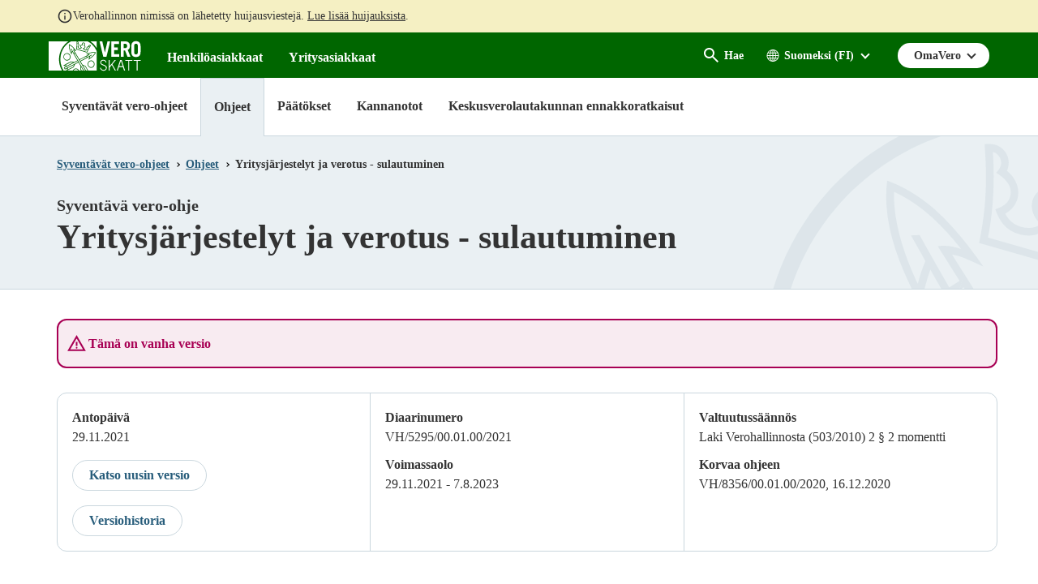

--- FILE ---
content_type: text/html; charset=utf-8
request_url: https://www.vero.fi/syventavat-vero-ohjeet/ohje-hakusivu/48553/yritysj%C3%A4rjestelyt-ja-verotus---sulautuminen4/
body_size: 63306
content:
<!doctype html>

<html lang="fi">

<head>
    <meta charset="utf-8" />
    <meta http-equiv="X-UA-Compatible" content="IE=edge" />
    <meta name="viewport" content="width=device-width, initial-scale=1" />
    <meta name="msapplication-config" content="none" />
    <base href="https://www.vero.fi/syventavat-vero-ohjeet/ohje-hakusivu/48553/yritysj%C3%A4rjestelyt-ja-verotus---sulautuminen4/" />
    <title>Yritysj&#xE4;rjestelyt ja verotus - sulautuminen - vero.fi</title>
        <meta name="robots" content="NOINDEX, NOFOLLOW" />
    <meta name="pageID" content="104946" />
    <link rel="canonical" href="https://www.vero.fi/syventavat-vero-ohjeet/ohje-hakusivu/48553/yritysj%C3%A4rjestelyt-ja-verotus---sulautuminen4/" />
    
    <link rel="shortcut icon" type="image/x-icon" href="/static/img/favicons/TaxFi/favicon.ico">

    <link rel="apple-touch-icon" sizes="180x180" href="/static/img/favicons/TaxFi/apple-touch-icon.png">
    <link rel="icon" type="image/png" sizes="32x32" href="/static/img/favicons/TaxFi/favicon-32x32.png">
    <link rel="icon" type="image/png" sizes="16x16" href="/static/img/favicons/TaxFi/favicon-16x16.png">
    <link rel="manifest" href="/static/img/favicons/TaxFi/site.webmanifest">
    <link rel="mask-icon" href="/static/img/favicons/TaxFi/safari-pinned-tab.svg" color="#006600">
    <meta name="msapplication-TileColor" content="#006600">
    <meta name="msapplication-config" content="/static/img/favicons/TaxFi/browserconfig.xml">
    <meta name="theme-color" content="#ffffff">

    
        <link rel="alternate" hreflang="sv" href="/sv/Detaljerade_skatteanvisningar/anvisningar/48553/f%C3%B6retagsomstrukturering-och-beskattning--fusion/" />
        <link rel="alternate" hreflang="fi" href="/syventavat-vero-ohjeet/ohje-hakusivu/48553/yritysj%C3%A4rjestelyt-ja-verotus---sulautuminen4/" />

    
    <meta property="og:title" content="Yritysj&#xE4;rjestelyt ja verotus - sulautuminen"/>
    <meta property="og:type" content="article"/>
    <meta property="og:image" content="https://www.vero.fi/contentassets/4d7ef5502131491da21a7915d78be9f1/nophoto_icon_504x504.png"/>
    <meta property="og:url" content="https://www.vero.fi/syventavat-vero-ohjeet/ohje-hakusivu/48553/yritysj%C3%A4rjestelyt-ja-verotus---sulautuminen4/"/>
    <meta property="og:site_name" content="vero.fi"/>

    


    <link href="/static/dist/css/tax_fi.c3d5d65f.css" rel="stylesheet">
    
    
    <script type="text/javascript">
        !(function (cfg) { function e() { cfg.onInit && cfg.onInit(i) } var S, u, D, t, n, i, C = window, x = document, w = C.location, I = "script", b = "ingestionendpoint", E = "disableExceptionTracking", A = "ai.device."; "instrumentationKey"[S = "toLowerCase"](), u = "crossOrigin", D = "POST", t = "appInsightsSDK", n = cfg.name || "appInsights", (cfg.name || C[t]) && (C[t] = n), i = C[n] || function (l) { var d = !1, g = !1, f = { initialize: !0, queue: [], sv: "7", version: 2, config: l }; function m(e, t) { var n = {}, i = "Browser"; function a(e) { e = "" + e; return 1 === e.length ? "0" + e : e } return n[A + "id"] = i[S](), n[A + "type"] = i, n["ai.operation.name"] = w && w.pathname || "_unknown_", n["ai.internal.sdkVersion"] = "javascript:snippet_" + (f.sv || f.version), { time: (i = new Date).getUTCFullYear() + "-" + a(1 + i.getUTCMonth()) + "-" + a(i.getUTCDate()) + "T" + a(i.getUTCHours()) + ":" + a(i.getUTCMinutes()) + ":" + a(i.getUTCSeconds()) + "." + (i.getUTCMilliseconds() / 1e3).toFixed(3).slice(2, 5) + "Z", iKey: e, name: "Microsoft.ApplicationInsights." + e.replace(/-/g, "") + "." + t, sampleRate: 100, tags: n, data: { baseData: { ver: 2 } }, ver: 4, seq: "1", aiDataContract: undefined } } var h = -1, v = 0, y = ["js.monitor.azure.com", "js.cdn.applicationinsights.io", "js.cdn.monitor.azure.com", "js0.cdn.applicationinsights.io", "js0.cdn.monitor.azure.com", "js2.cdn.applicationinsights.io", "js2.cdn.monitor.azure.com", "az416426.vo.msecnd.net"], k = l.url || cfg.src; if (k) { if ((n = navigator) && (~(n = (n.userAgent || "").toLowerCase()).indexOf("msie") || ~n.indexOf("trident/")) && ~k.indexOf("ai.3") && (k = k.replace(/(\/)(ai\.3\.)([^\d]*)$/, function (e, t, n) { return t + "ai.2" + n })), !1 !== cfg.cr) for (var e = 0; e < y.length; e++)if (0 < k.indexOf(y[e])) { h = e; break } var i = function (e) { var a, t, n, i, o, r, s, c, p, u; f.queue = [], g || (0 <= h && v + 1 < y.length ? (a = (h + v + 1) % y.length, T(k.replace(/^(.*\/\/)([\w\.]*)(\/.*)$/, function (e, t, n, i) { return t + y[a] + i })), v += 1) : (d = g = !0, o = k, c = (p = function () { var e, t = {}, n = l.connectionString; if (n) for (var i = n.split(";"), a = 0; a < i.length; a++) { var o = i[a].split("="); 2 === o.length && (t[o[0][S]()] = o[1]) } return t[b] || (e = (n = t.endpointsuffix) ? t.location : null, t[b] = "https://" + (e ? e + "." : "") + "dc." + (n || "services.visualstudio.com")), t }()).instrumentationkey || l.instrumentationKey || "", p = (p = p[b]) ? p + "/v2/track" : l.endpointUrl, (u = []).push((t = "SDK LOAD Failure: Failed to load Application Insights SDK script (See stack for details)", n = o, r = p, (s = (i = m(c, "Exception")).data).baseType = "ExceptionData", s.baseData.exceptions = [{ typeName: "SDKLoadFailed", message: t.replace(/\./g, "-"), hasFullStack: !1, stack: t + "\nSnippet failed to load [" + n + "] -- Telemetry is disabled\nHelp Link: https://go.microsoft.com/fwlink/?linkid=2128109\nHost: " + (w && w.pathname || "_unknown_") + "\nEndpoint: " + r, parsedStack: [] }], i)), u.push((s = o, t = p, (r = (n = m(c, "Message")).data).baseType = "MessageData", (i = r.baseData).message = 'AI (Internal): 99 message:"' + ("SDK LOAD Failure: Failed to load Application Insights SDK script (See stack for details) (" + s + ")").replace(/\"/g, "") + '"', i.properties = { endpoint: t }, n)), o = u, c = p, JSON && ((r = C.fetch) && !cfg.useXhr ? r(c, { method: D, body: JSON.stringify(o), mode: "cors" }) : XMLHttpRequest && ((s = new XMLHttpRequest).open(D, c), s.setRequestHeader("Content-type", "application/json"), s.send(JSON.stringify(o)))))) }, a = function (e, t) { g || setTimeout(function () { !t && f.core || i() }, 500), d = !1 }, T = function (e) { var n = x.createElement(I), e = (n.src = e, cfg[u]); return !e && "" !== e || "undefined" == n[u] || (n[u] = e), n.onload = a, n.onerror = i, n.onreadystatechange = function (e, t) { "loaded" !== n.readyState && "complete" !== n.readyState || a(0, t) }, cfg.ld && cfg.ld < 0 ? x.getElementsByTagName("head")[0].appendChild(n) : setTimeout(function () { x.getElementsByTagName(I)[0].parentNode.appendChild(n) }, cfg.ld || 0), n }; T(k) } try { f.cookie = x.cookie } catch (p) { } function t(e) { for (; e.length;)!function (t) { f[t] = function () { var e = arguments; d || f.queue.push(function () { f[t].apply(f, e) }) } }(e.pop()) } var r, s, n = "track", o = "TrackPage", c = "TrackEvent", n = (t([n + "Event", n + "PageView", n + "Exception", n + "Trace", n + "DependencyData", n + "Metric", n + "PageViewPerformance", "start" + o, "stop" + o, "start" + c, "stop" + c, "addTelemetryInitializer", "setAuthenticatedUserContext", "clearAuthenticatedUserContext", "flush"]), f.SeverityLevel = { Verbose: 0, Information: 1, Warning: 2, Error: 3, Critical: 4 }, (l.extensionConfig || {}).ApplicationInsightsAnalytics || {}); return !0 !== l[E] && !0 !== n[E] && (t(["_" + (r = "onerror")]), s = C[r], C[r] = function (e, t, n, i, a) { var o = s && s(e, t, n, i, a); return !0 !== o && f["_" + r]({ message: e, url: t, lineNumber: n, columnNumber: i, error: a, evt: C.event }), o }, l.autoExceptionInstrumented = !0), f }(cfg.cfg), (C[n] = i).queue && 0 === i.queue.length ? (i.queue.push(e), i.trackPageView({})) : e(); })({
                    src: "https://js.monitor.azure.com/scripts/b/ai.3.gbl.min.js",
                    crossOrigin: "anonymous",
                    cfg: {
                        connectionString: "InstrumentationKey=3d9e7c9f-9ff8-4128-9bcd-c17d29611726;IngestionEndpoint=https://westeurope-5.in.applicationinsights.azure.com/;LiveEndpoint=https://westeurope.livediagnostics.monitor.azure.com/",
                        disableCookiesUsage: true
                    }
        });
    </script>

    <script>
    window.jsErrors = [];
    window.onerror = function (errorMessage) { window.jsErrors[window.jsErrors.length] = errorMessage; };
</script>
    
    
    <script type="text/javascript">
        window.askemWA = {
            settings: {
                waApiKey: 's47aKZCsC8XzpMgMgNZfCm',
            }
        };
        var s = document.createElement('script');
        s.src = 'https://cdn.askem.com/plugin/askem.js';

        document.head.appendChild(s);
    </script>

        <link rel="stylesheet" type="text/css" href="https://customer.cludo.com/templates/3183/13517/dist/styles/cludo-search-results.css">
    <script src="/api/localizationeditor/localizationfile/fi?tag=20251217110945" defer></script>
    
</head>

<body class="instructionpage theme-blue">
    <div role="region">
        <div style="display: none" aria-hidden="true">
            <svg width="0" height="0" style="position:absolute"><symbol viewBox="0 0 32 32" id="icon-alert" xmlns="http://www.w3.org/2000/svg"><path d="M30.86 25.68 16.52.56a1.13 1.13 0 0 0-2 0L.15 25.68a1.08 1.08 0 0 0 0 1.09 1.13 1.13 0 0 0 1 .55h28.73a1.13 1.13 0 0 0 1-.55 1.08 1.08 0 0 0-.02-1.09zm-13.58-1.54h-3.56v-3.22h3.56zm0-5.63h-3.56V8.85h3.56z"/></symbol><symbol fill="none" viewBox="0 0 20 20" id="icon-alert-v2" xmlns="http://www.w3.org/2000/svg"><path d="M10.003 18.353c-.223 0-.434-.042-.636-.125a1.873 1.873 0 0 1-.552-.354l-6.687-6.688a1.872 1.872 0 0 1-.355-.552A1.645 1.645 0 0 1 1.648 10c0-.223.042-.438.125-.646.084-.208.202-.389.355-.542l6.687-6.687c.167-.167.35-.289.552-.365a1.862 1.862 0 0 1 1.281 0c.209.076.39.198.542.365l6.688 6.687c.166.153.288.334.364.542a1.861 1.861 0 0 1 0 1.281 1.561 1.561 0 0 1-.364.552l-6.688 6.688c-.153.152-.333.27-.542.354a1.724 1.724 0 0 1-.645.125Zm0-1.667L16.69 10 10.003 3.31 3.315 10l6.688 6.687Zm-.834-5.854h1.667v-5H9.169v5Zm.834 2.5c.236 0 .434-.08.593-.24.16-.16.24-.357.24-.593a.807.807 0 0 0-.24-.594.807.807 0 0 0-.593-.24.806.806 0 0 0-.594.24.807.807 0 0 0-.24.594c0 .236.08.434.24.593.16.16.357.24.594.24Z" fill="currentColor"/></symbol><symbol viewBox="0 0 28.8 32" id="icon-arrow-down" xmlns="http://www.w3.org/2000/svg"><path data-name="arrow ic" d="M28.8 15.38h-8.4V0H8.34v15.38H0L14.4 32z"/></symbol><symbol viewBox="0 0 16 16" id="icon-arrow-down-v2" xmlns="http://www.w3.org/2000/svg"><path d="M7 0v12.175l-5.6-5.6L0 8l8 8 8-8-1.4-1.425-5.6 5.6V0H7Z"/></symbol><symbol viewBox="0 0 20 20" id="icon-arrow-forward" xmlns="http://www.w3.org/2000/svg"><g clip-path="url(#axa)"><path d="M9.999 3.333 8.824 4.508l4.65 4.658H3.332v1.667h10.142l-4.65 4.658 1.175 1.175L16.665 10 10 3.333Z"/></g><defs><clipPath id="axa"><path d="M0 0h20v20H0z"/></clipPath></defs></symbol><symbol viewBox="0 0 32 32" id="icon-arrow-up" xmlns="http://www.w3.org/2000/svg"><path d="M32 16.59h-8.06v14.65H8V16.59H0L16 .76z"/></symbol><symbol viewBox="0 0 32 32" id="icon-blog" xmlns="http://www.w3.org/2000/svg"><path d="m16.21 17-3.59 10.48a12 12 0 0 0 7.38-.19 1.12 1.12 0 0 1-.08-.16ZM4 16a12 12 0 0 0 6.75 10.77L5.06 11.11A11.93 11.93 0 0 0 4 16Z"/><path d="M24.08 15.4a6.31 6.31 0 0 0-1-3.3 5.59 5.59 0 0 1-1.18-2.81 2.07 2.07 0 0 1 2-2.12h.16A12 12 0 0 0 6 9.41h.77C8 9.41 10 9.26 10 9.26a.49.49 0 0 1 .08 1s-.65.08-1.37.12l4.35 13 2.62-7.86-1.87-5.11c-.64 0-1.26-.12-1.26-.12a.49.49 0 1 1 .08-1s2 .15 3.16.15 3.19-.15 3.19-.15a.49.49 0 1 1 .08 1s-.65.08-1.37.12L22 23.28l1.2-4a14.67 14.67 0 0 0 .88-3.88Z"/><path d="M16 0a16 16 0 1 0 16 16A16 16 0 0 0 16 0Zm0 29.33A13.33 13.33 0 1 1 29.33 16 13.33 13.33 0 0 1 16 29.33Z"/><path d="M26.51 10.25a9.19 9.19 0 0 1 .08 1.23 11.31 11.31 0 0 1-.89 4.29L22 26.35a12 12 0 0 0 4.49-16.09Z"/></symbol><symbol viewBox="0 0 32 32" id="icon-calendar" xmlns="http://www.w3.org/2000/svg"><path data-name="Kalenteri ic" d="M28.45 3.56h-1.6v3.55h-5.7V3.56h-10.3v3.55h-5.7V3.56h-1.6A3.56 3.56 0 0 0 0 7.11v21.33A3.56 3.56 0 0 0 3.55 32h24.9A3.56 3.56 0 0 0 32 28.44V7.11a3.56 3.56 0 0 0-3.55-3.55Zm0 24.89H3.55V14.22h24.9ZM9.25 0h-2.5v6h2.5Zm16 0h-2.5v6h2.5Z"/></symbol><symbol viewBox="0 0 32 23.9" id="icon-camera" xmlns="http://www.w3.org/2000/svg"><path d="M19.46 7.84a5 5 0 1 0 4.94 5.06v-.06a5 5 0 0 0-4.93-5ZM32 1.72h-6.74L23.58 0h-8.42l-1.69 1.72H0V23.9h32ZM4.54 7.86a1.53 1.53 0 1 1 1.51-1.54 1.51 1.51 0 0 1-1.5 1.53Zm14.92 12.37a7.39 7.39 0 1 1 7.3-7.49v.1a7.34 7.34 0 0 1-7.3 7.39Z"/></symbol><symbol viewBox="0 0 32 32" id="icon-chatbot" xmlns="http://www.w3.org/2000/svg"><g fill="#FFF" fill-rule="nonzero"><path d="M28.035 12.836c.467 1.54.698 3.142.685 4.752a16.83 16.83 0 0 1-.634 4.745 3.966 3.966 0 0 0 3.81-3.952v-1.588a3.967 3.967 0 0 0-3.86-3.957ZM22.37 8.003v-3.26a2.38 2.38 0 0 0-.793-4.625 2.381 2.381 0 0 0-.793 4.625v2.509c-1.53-.538-3.142-.8-4.762-.776a13.753 13.753 0 0 0-4.762.776v-2.51a2.38 2.38 0 1 0-1.588 0v3.261C6.486 9.865 4.91 13.296 4.91 17.588c0 5.272 1.295 9.06 6.35 10.476v3.015a.792.792 0 0 0 1.183.692l5.707-3.207c6.427-.751 8.982-5.046 8.982-10.976 0-4.292-1.575-7.723-4.762-9.585Zm-10.317 5.219c1.38 0 2.381.835 2.381 1.983v.002a.793.793 0 1 1-1.586 0c0-.548-1.588-.548-1.588 0a.794.794 0 0 1-1.588 0c0-1.15 1.002-1.985 2.381-1.985Zm9.88 9.043a13.437 13.437 0 0 1-5.911 1.284 13.429 13.429 0 0 1-5.911-1.284.794.794 0 0 1 .71-1.42c2.966 1.482 7.436 1.482 10.4 0a.794.794 0 1 1 .71 1.42h.002ZM21.577 16a.794.794 0 0 1-.793-.793c0-.548-1.588-.548-1.588 0a.794.794 0 0 1-1.588 0c0-1.149 1.002-1.984 2.381-1.984 1.38 0 2.381.835 2.381 1.984a.794.794 0 0 1-.793.793ZM.148 16.793v1.588a3.966 3.966 0 0 0 3.81 3.952 16.886 16.886 0 0 1-.634-4.745c-.013-1.61.217-3.212.684-4.752a3.968 3.968 0 0 0-3.86 3.957Z"/></g></symbol><symbol fill="none" viewBox="0 0 25 24" id="icon-check-mark" xmlns="http://www.w3.org/2000/svg"><path d="m10.052 18-5.7-5.7 1.425-1.425 4.275 4.275 9.175-9.175L20.652 7.4 10.052 18Z" fill="#fff"/></symbol><symbol viewBox="0 0 32 32" id="icon-chevron-down" xmlns="http://www.w3.org/2000/svg"><path d="M4.11.8A2.22 2.22 0 0 0 1 .51a2.17 2.17 0 0 0-.28.28 3.2 3.2 0 0 0 0 4l13.57 15.73a2.22 2.22 0 0 0 3.13.28 2.17 2.17 0 0 0 .28-.28L31.3 4.8a3.2 3.2 0 0 0 0-4 2.22 2.22 0 0 0-3.13-.28 2.17 2.17 0 0 0-.28.28L16 13.59z"/></symbol><symbol viewBox="0 0 32 32" id="icon-clock" xmlns="http://www.w3.org/2000/svg"><path class="aecls-1" d="M16 0a16 16 0 1 0 16 16A16 16 0 0 0 16 0Zm8 18.67h-9.33V8h2.66v8H24Z" data-name="icon avoinna"/></symbol><symbol viewBox="0 0 32 32" id="icon-close" xmlns="http://www.w3.org/2000/svg"><path d="M30.8 25.7 21.4 16l9.4-9.7c1.6-1.5 1.6-3.8 0-5.2-1.6-1.4-4.2-1.4-5.8 0l-9 9.3-9-9.3C5.4-.3 2.8-.3 1.2 1.1c-1.6 1.5-1.6 3.8 0 5.2l9.4 9.7-9.4 9.7c-1.6 1.5-1.6 3.8 0 5.2 1.6 1.4 4.2 1.4 5.8 0l9-9.3 9 9.3c1.6 1.4 4.2 1.4 5.8 0 1.6-1.4 1.6-3.8 0-5.2z"/></symbol><symbol viewBox="0 0 24 24" id="icon-close-v2" xmlns="http://www.w3.org/2000/svg"><path d="M19 6.41 17.59 5 12 10.59 6.41 5 5 6.41 10.59 12 5 17.59 6.41 19 12 13.41 17.59 19 19 17.59 13.41 12 19 6.41Z"/>/&gt;</symbol><symbol viewBox="0 0 32 38" id="icon-document" xmlns="http://www.w3.org/2000/svg"><path data-name="icon asiakirjat" d="M0 38h32V0H0ZM4 8h10V6H4Zm0 4h14v-2H4Zm0 4h12v-2H4Zm0 4h24v-2H4Zm0 4h24v-2H4Zm0 4h24v-2H4Zm0 4h24v-2H4Z" style="fill:currentColor;fill-rule:evenodd"/></symbol><symbol viewBox="0 0 20 20" id="icon-earth" xmlns="http://www.w3.org/2000/svg"><path d="M10 3a7.506 7.506 0 0 0-7.5 7.5c0 4.063 3.243 7.377 7.279 7.493.072.008.147.007.221.007.074 0 .149 0 .221-.007 4.036-.116 7.279-3.43 7.279-7.493C17.5 6.363 14.137 3 10 3Zm-.429.937v2.92H7.516c.13-.426.28-.824.448-1.172C8.431 4.723 9 4.136 9.572 3.937Zm.858 0c.571.2 1.14.787 1.607 1.748.168.348.318.747.448 1.172H10.43v-2.92Zm-2.565.275a6.002 6.002 0 0 0-.676 1.098c-.225.463-.42.987-.576 1.547h-2.17a6.652 6.652 0 0 1 3.422-2.645Zm4.272 0a6.65 6.65 0 0 1 3.422 2.645h-2.17a9.342 9.342 0 0 0-.575-1.547 6 6 0 0 0-.677-1.098ZM3.973 7.714h2.438a14.089 14.089 0 0 0-.255 2.357H3.371a6.605 6.605 0 0 1 .602-2.357Zm3.315 0h2.283v2.357H7.013c.026-.836.118-1.633.275-2.357Zm3.14 0h2.284c.157.724.249 1.52.275 2.357h-2.558V7.714Zm3.161 0h2.438c.335.725.55 1.519.602 2.357h-2.785a14.103 14.103 0 0 0-.255-2.357ZM3.371 10.928h2.785c.023.828.108 1.623.255 2.358H3.967a6.612 6.612 0 0 1-.596-2.357Zm3.643 0h2.558v2.358H7.288a13.029 13.029 0 0 1-.274-2.357Zm3.415 0h2.558a13.02 13.02 0 0 1-.275 2.358H10.43v-2.357Zm3.415 0h2.785a6.608 6.608 0 0 1-.596 2.358H13.59c.147-.735.231-1.53.255-2.357Zm-9.402 3.215h2.17c.156.56.35 1.076.575 1.54.2.413.428.788.684 1.112a6.656 6.656 0 0 1-3.429-2.652Zm3.074 0H9.57v2.926c-.571-.2-1.14-.8-1.607-1.761a8.214 8.214 0 0 1-.448-1.165Zm2.913 0h2.055c-.13.425-.28.817-.448 1.165-.466.962-1.036 1.56-1.607 1.761v-2.926Zm2.96 0h2.169a6.657 6.657 0 0 1-3.428 2.652 6.08 6.08 0 0 0 .683-1.112c.224-.464.419-.98.575-1.54Z"/></symbol><symbol id="icon-ec-article" viewBox="0 0 24.39 32" xmlns="http://www.w3.org/2000/svg"><defs><style>.agcls-1{fill:#ea2387}</style></defs><g id="agArtikkeli"><path class="agcls-1" d="M24.39 8.3v-.06a.14.14 0 0 0 0-.06.14.14 0 0 0 0-.06V8L16.55.21H.76A.77.77 0 0 0 0 .75v30.49a.76.76 0 0 0 .76.76h22.87a.76.76 0 0 0 .76-.76V8.3Zm-7.62-5.71 5 5h-5ZM1.52 30.48v-29h13.72v6.89a.77.77 0 0 0 .76.77h6.86v21.34Z"/><path class="agcls-1" d="M6.48 11h5.71a.76.76 0 1 0 0-1.52H6.48a.76.76 0 1 0 0 1.52ZM17.91 17.14H6.48a.76.76 0 1 0 0 1.52h11.43a.76.76 0 0 0 0-1.52ZM17.91 13.33H6.48a.76.76 0 0 0 0 1.52h11.43a.76.76 0 0 0 0-1.52ZM17.91 21H6.48a.76.76 0 0 0 0 1.52h11.43a.76.76 0 0 0 0-1.52Z"/></g></symbol><symbol id="icon-efile" viewBox="0 0 49.23 32" xmlns="http://www.w3.org/2000/svg"><defs><style>.ahcls-1{fill:#f93}</style></defs><g id="ahLayer_2" data-name="Layer 2"><g id="ahLayer_1-2" data-name="Layer 1-2"><path class="ahcls-1" d="M0 29.54h49.23V32H0zM2.46 0v27.08h44.31V0Zm28.65 14.9h-8.59a3.15 3.15 0 0 0 1 1.83 3 3 0 0 0 2 .66A3.85 3.85 0 0 0 28.75 16l2 2.34a5.55 5.55 0 0 1-2.29 1.77 7.59 7.59 0 0 1-3.18.66 7.11 7.11 0 0 1-5.17-1.9 6.54 6.54 0 0 1-2-5v-.36a8.5 8.5 0 0 1 .78-3.75 5.69 5.69 0 0 1 2.31-2.52 6.82 6.82 0 0 1 3.59-.89 6 6 0 0 1 4.61 1.81 7.11 7.11 0 0 1 1.69 5.06Z"/><path class="ahcls-1" d="M24.77 9.68c-1.26 0-2 .84-2.25 2.51h4.38v-.33a2.16 2.16 0 0 0-.55-1.61 2.08 2.08 0 0 0-1.58-.57Z"/></g></g></symbol><symbol viewBox="0 0 32 24" id="icon-envelope" xmlns="http://www.w3.org/2000/svg"><path data-name="icon postiosoite" class="aicls-1" d="M16 13 0 0h32Zm-7.23-2.48L0 3.42v16.66Zm14.46 0L32 20.08V3.42Zm-2.07 1.68L16 16.38l-5.16-4.18L0 24h32L21.16 12.2Z"/></symbol><symbol viewBox="0 0 36.5 32" id="icon-error" xmlns="http://www.w3.org/2000/svg"><path d="M36.31 29.82 19.5.73a1.44 1.44 0 0 0-2.5 0L.2 29.82A1.45 1.45 0 0 0 1.45 32H35a1.46 1.46 0 0 0 1.31-2.18ZM20.08 26.7a.73.73 0 0 1-.73.73h-2.2a.73.73 0 0 1-.73-.73v-2.2a.73.73 0 0 1 .73-.73h2.2a.73.73 0 0 1 .73.73Zm0-5.49a.73.73 0 0 1-.73.73h-2.2a.73.73 0 0 1-.73-.73V9.88a.73.73 0 0 1 .73-.73h2.2a.73.73 0 0 1 .73.73Z"/></symbol><symbol viewBox="0 0 32 32" id="icon-facebook" xmlns="http://www.w3.org/2000/svg"><path data-name="Facebook ic" d="M16 0a16 16 0 1 0 16 16A16 16 0 0 0 16 0zm3.79 11.05h-2.4a.81.81 0 0 0-.61.88v1.74h3v2.47h-3v7.44h-2.84v-7.44h-2.58v-2.47h2.58v-1.46a3.57 3.57 0 0 1 3.35-3.79h2.5z"/></symbol><symbol viewBox="0 0 32 29.33" id="icon-fax" xmlns="http://www.w3.org/2000/svg"><path class="ajcls-1" d="m20 16.35-1.24.66c-3.34 1.65-9-9-5.79-10.85l1.24-.67L16 8.76l-1.24.66c-1 .57 1.3 4.84 2.31 4.32l1.23-.66Zm12-3v16H0v-16h5.33V0H19.1c2 0 7.57 6.47 7.57 8v5.3Zm-8-4.53c0-1.79-3-2-4.33-1.64.6-1.08.4-4.5-1.45-4.5H8V20h16Z" data-name="icon fax"/></symbol><symbol fill="none" viewBox="0 0 18 13" id="icon-filter" xmlns="http://www.w3.org/2000/svg"><path d="M3.625 12.834.667 9.875 1.834 8.71l1.77 1.77 3.542-3.541 1.167 1.187-4.688 4.709Zm0-6.667L.667 3.209l1.167-1.167 1.77 1.77L7.146.272l1.167 1.188-4.688 4.708Zm6.209 5V9.5h7.5v1.667h-7.5Zm0-6.667V2.833h7.5V4.5h-7.5Z" fill="#fff"/></symbol><symbol viewBox="0 0 72 85.5" id="icon-forms" xmlns="http://www.w3.org/2000/svg"><g data-name="Layer 2"><path d="M0 0v85.5h72V0Zm63 72H9v-4.5h54Zm0-9H9v-4.5h54Zm0-9H9v-4.5h54Zm0-9H9v-4.5h54Zm-27-9H9v-4.5h27Zm4.5-9H9v-4.5h31.5Zm-9-9H9v-4.5h22.5Z" data-name="Layer 1"/></g></symbol><symbol viewBox="0 0 32 32" style="enable-background:new 0 0 32 32" xml:space="preserve" id="icon-home" xmlns="http://www.w3.org/2000/svg"><path d="M31.6 16.5 17.3 2.6c-.7-.7-1.9-.7-2.6-.1l-.1.1L.4 16.5c-.7.7-.4 1.4.6 1.4h3v10.7c0 .7 0 1.4 1.5 1.4h6.9V19.2h7.2V30h7.3c1.1 0 1.1-.6 1.1-1.4V17.9h3c1 0 1.3-.7.6-1.4z"/></symbol><symbol viewBox="0 0 32 32" id="icon-info" xmlns="http://www.w3.org/2000/svg"><path d="M16 0a16 16 0 1 0 16 16A16 16 0 0 0 16 0Zm1.8 24.28a.72.72 0 0 1-.72.72h-2.16a.72.72 0 0 1-.72-.72V13.12a.72.72 0 0 1 .72-.72h2.16a.72.72 0 0 1 .72.72Zm0-14.4a.72.72 0 0 1-.72.72h-2.16a.72.72 0 0 1-.72-.72V7.72a.72.72 0 0 1 .72-.72h2.16a.72.72 0 0 1 .72.72Z"/></symbol><symbol fill="none" viewBox="0 0 24 24" id="icon-info-green" xmlns="http://www.w3.org/2000/svg"><path d="M11 17h2v-6h-2v6Zm1-8c.283 0 .52-.096.713-.287A.967.967 0 0 0 13 8a.967.967 0 0 0-.287-.713A.968.968 0 0 0 12 7a.968.968 0 0 0-.713.287A.967.967 0 0 0 11 8c0 .283.096.52.287.713.192.191.43.287.713.287Zm0 13a9.738 9.738 0 0 1-3.9-.788 10.099 10.099 0 0 1-3.175-2.137c-.9-.9-1.612-1.958-2.137-3.175A9.738 9.738 0 0 1 2 12c0-1.383.263-2.683.788-3.9a10.099 10.099 0 0 1 2.137-3.175c.9-.9 1.958-1.612 3.175-2.137A9.738 9.738 0 0 1 12 2c1.383 0 2.683.263 3.9.788a10.098 10.098 0 0 1 3.175 2.137c.9.9 1.613 1.958 2.137 3.175A9.738 9.738 0 0 1 22 12a9.738 9.738 0 0 1-.788 3.9 10.098 10.098 0 0 1-2.137 3.175c-.9.9-1.958 1.613-3.175 2.137A9.738 9.738 0 0 1 12 22Zm0-2c2.233 0 4.125-.775 5.675-2.325C19.225 16.125 20 14.233 20 12c0-2.233-.775-4.125-2.325-5.675C16.125 4.775 14.233 4 12 4c-2.233 0-4.125.775-5.675 2.325C4.775 7.875 4 9.767 4 12c0 2.233.775 4.125 2.325 5.675C7.875 19.225 9.767 20 12 20Z" fill="#060"/></symbol><symbol fill="none" viewBox="0 0 20 20" id="icon-info-medium" xmlns="http://www.w3.org/2000/svg"><path d="M.832 17.5 9.999 1.665l9.166 15.833H.832Zm2.875-1.667H16.29L10 4.999 3.707 15.833Zm6.292-.834c.236 0 .434-.08.593-.24.16-.159.24-.357.24-.593a.806.806 0 0 0-.24-.594.806.806 0 0 0-.593-.24.806.806 0 0 0-.594.24.806.806 0 0 0-.24.594c0 .236.08.434.24.594.16.16.358.24.594.24Zm-.834-2.5h1.667V8.333H9.165v4.166Z" fill="currentColor"/></symbol><symbol fill="none" viewBox="0 0 20 20" id="icon-info-v2" xmlns="http://www.w3.org/2000/svg"><path d="M9.168 14.166h1.667v-5H9.168v5Zm.833-6.667c.236 0 .434-.08.594-.24.16-.159.24-.357.24-.593a.806.806 0 0 0-.24-.594.807.807 0 0 0-.594-.24.806.806 0 0 0-.593.24.806.806 0 0 0-.24.594c0 .236.08.434.24.594.16.16.357.24.593.24Zm0 10.834a8.115 8.115 0 0 1-3.25-.657 8.415 8.415 0 0 1-2.646-1.78 8.416 8.416 0 0 1-1.78-2.647A8.114 8.114 0 0 1 1.667 10c0-1.152.219-2.236.656-3.25a8.415 8.415 0 0 1 1.781-2.645 8.415 8.415 0 0 1 2.646-1.782 8.115 8.115 0 0 1 3.25-.656c1.153 0 2.236.219 3.25.656a8.415 8.415 0 0 1 2.646 1.782 8.416 8.416 0 0 1 1.781 2.645 8.115 8.115 0 0 1 .657 3.25 8.114 8.114 0 0 1-.657 3.25 8.416 8.416 0 0 1-1.78 2.646 8.415 8.415 0 0 1-2.647 1.781 8.115 8.115 0 0 1-3.25.657Zm0-1.667c1.861 0 3.438-.646 4.73-1.938 1.291-1.291 1.937-2.867 1.937-4.729 0-1.86-.646-3.437-1.938-4.729-1.291-1.291-2.868-1.937-4.729-1.937-1.86 0-3.437.646-4.729 1.937C3.98 6.562 3.335 8.138 3.335 10c0 1.86.645 3.437 1.937 4.729 1.292 1.291 2.868 1.937 4.73 1.937Z" fill="#333"/></symbol><symbol viewBox="0 0 32 32" id="icon-instagram" xmlns="http://www.w3.org/2000/svg"><ellipse cx="16.02" cy="15.96" rx="3.61" ry="3.5"/><path d="M20.36 8.89h1.94a.81.81 0 0 1 .81.8v1.93a.81.81 0 0 1-.81.81h-1.94a.81.81 0 0 1-.81-.81V9.7a.81.81 0 0 1 .81-.81zm.97 7.35a5.52 5.52 0 1 1-10.81-1.57H8.89v7.73a.72.72 0 0 0 .72.72H22a.72.72 0 0 0 .72-.72v-7.73H21.1a5.48 5.48 0 0 1 .23 1.57z"/><path d="M16 0a16 16 0 1 0 16 16A16 16 0 0 0 16 0zm7 24.89H9.42a2.32 2.32 0 0 1-2.31-2.31V9.42a2.32 2.32 0 0 1 2.31-2.31H23a2.32 2.32 0 0 1 2.31 2.31v13.16A2.32 2.32 0 0 1 23 24.89z"/></symbol><symbol viewBox="0 0 16.75 31.91" id="icon-instructions" xmlns="http://www.w3.org/2000/svg"><path d="m15.39 5.59-4.56.49a2.81 2.81 0 0 0-.72-1.88 2.5 2.5 0 0 0-1.82-.65 2.51 2.51 0 0 0-1.64.47 1.4 1.4 0 0 0-.57 1.08 2.22 2.22 0 0 0 .76 1.56 34.65 34.65 0 0 0 3.41 2.35 42.58 42.58 0 0 1 3.82 2.66 8.26 8.26 0 0 1 2.06 2.4 5.52 5.52 0 0 1 .63 2.63 5.63 5.63 0 0 1-.76 2.85 7.54 7.54 0 0 1-2.27 2.4 6.49 6.49 0 0 1 1.52 2 5.15 5.15 0 0 1 .49 2.23 5.32 5.32 0 0 1-1.84 4.07 7.69 7.69 0 0 1-5.3 1.7 8.07 8.07 0 0 1-5.31-1.65A6.58 6.58 0 0 1 .9 25.88l4.55-.55a4 4 0 0 0 1.14 2.25 3 3 0 0 0 2.12.76 2.53 2.53 0 0 0 1.74-.57 1.82 1.82 0 0 0 .65-1.39 1.94 1.94 0 0 0-.62-1.4 43.48 43.48 0 0 0-4.42-3 19 19 0 0 1-4.94-4A6 6 0 0 1 0 14.38a6.3 6.3 0 0 1 .75-3 5.78 5.78 0 0 1 2.33-2.32 6.64 6.64 0 0 1-1.26-1.82 4.56 4.56 0 0 1-.42-1.9 4.88 4.88 0 0 1 1.75-3.79A7.2 7.2 0 0 1 8.07 0a7.79 7.79 0 0 1 5.12 1.55 6.1 6.1 0 0 1 2.2 4.04Zm-4.16 14.3a6 6 0 0 0 1.09-1.27 2.41 2.41 0 0 0 .35-1.17 2.09 2.09 0 0 0-.38-1.13 9.71 9.71 0 0 0-2.09-1.83L5.67 11.2a3.33 3.33 0 0 0-1 .95 2.23 2.23 0 0 0-.43 1.31c0 1.12.75 2.18 2.24 3.19Z"/></symbol><symbol viewBox="0 0 31.99 20.68" id="icon-letter" xmlns="http://www.w3.org/2000/svg"><path data-name="Sposti ic" d="m1.05 1.94 13.33 7.18a3.83 3.83 0 0 0 3.22 0l13.33-7.18c.87-.47 1.69-1.94.09-1.94H.99c-1.62 0-.8 1.47.06 1.94zm30.24 3.57-13.7 7.18a3.83 3.83 0 0 1-3.22 0L.68 5.5c-.69-.36-.69.06-.69.39v13.08a2.08 2.08 0 0 0 1.76 1.71h28.47a2.08 2.08 0 0 0 1.77-1.71V5.89c0-.33 0-.75-.69-.39z"/></symbol><symbol viewBox="0 0 32 32" id="icon-linkedin" xmlns="http://www.w3.org/2000/svg"><path data-name="Linkedin ic" d="M16 0a16 16 0 1 0 16 16A16 16 0 0 0 16 0zm-3.91 22.63H8.85V12.2h3.24zm-1.64-11.7a1.62 1.62 0 1 1 .13 0zm13.47 11.7h-3.24v-5.78c0-1.35-.47-2.26-1.64-2.26a1.79 1.79 0 0 0-1.67 1.22 2.36 2.36 0 0 0-.11.8v6H14v-7.1c0-1.3 0-2.39-.08-3.33h2.81l.15 1.45H17A3.74 3.74 0 0 1 20.18 12c2.13 0 3.73 1.43 3.73 4.5v6.16z"/></symbol><symbol viewBox="0 0 24 32" id="icon-lock" xmlns="http://www.w3.org/2000/svg"><path data-name="icon lock" d="M20 13.33V8A8 8 0 0 0 4 8v5.33H0V32h24V13.33Zm-13.33 0V8a5.33 5.33 0 1 1 10.66 0v5.33Z"/></symbol><symbol fill="none" viewBox="0 0 24 24" id="icon-lock-blue" xmlns="http://www.w3.org/2000/svg"><path d="M12.2 3C9.319 3 7.16 5.159 7.16 8.04v1.44h2.16V8.04c0-1.798 1.44-2.88 2.88-2.88s2.88 1.081 2.88 2.88v1.44h2.16V8.04C17.24 5.159 15.082 3 12.2 3Zm6.48 6.48H5.72c-.72 0-.72 0-.72.72v10.08c0 .72 0 .72.72.72h12.96c.72 0 .72 0 .72-.72V10.2c0-.72 0-.72-.72-.72Z" fill="#316094"/></symbol><symbol fill="none" viewBox="0 0 24 24" id="icon-lock-v2" xmlns="http://www.w3.org/2000/svg"><path d="M12.2 3C9.319 3 7.16 5.159 7.16 8.04v1.44h2.16V8.04c0-1.798 1.44-2.88 2.88-2.88s2.88 1.081 2.88 2.88v1.44h2.16V8.04C17.24 5.159 15.082 3 12.2 3Zm6.48 6.48H5.72c-.72 0-.72 0-.72.72v10.08c0 .72 0 .72.72.72h12.96c.72 0 .72 0 .72-.72V10.2c0-.72 0-.72-.72-.72Z" fill="#060"/></symbol><symbol fill="none" viewBox="0 0 25 24" id="icon-lock-white" xmlns="http://www.w3.org/2000/svg"><path d="M12.7 3C9.819 3 7.66 5.16 7.66 8.04v1.44h2.16V8.04c0-1.798 1.44-2.88 2.88-2.88s2.88 1.082 2.88 2.88v1.44h2.16V8.04C17.74 5.16 15.582 3 12.7 3Zm6.48 6.48H6.22c-.72 0-.72 0-.72.72v10.08c0 .72 0 .72.72.72h12.96c.72 0 .72 0 .72-.72V10.2c0-.72 0-.72-.72-.72Z" fill="#fff"/></symbol><symbol fill="none" viewBox="0 0 19 16" id="icon-menu" xmlns="http://www.w3.org/2000/svg"><path d="M.5 16v-2.667h18V16H.5Zm0-6.667V6.667h18v2.666H.5Zm0-6.666V0h18v2.667H.5Z" fill="#060"/></symbol><symbol fill="none" viewBox="0 0 32 29" id="icon-menu-blue" xmlns="http://www.w3.org/2000/svg"><path d="M0 28.444v-4.74h32v4.74H0Zm0-11.851v-4.741h32v4.74H0ZM0 4.74V0h32v4.74H0Z" fill="#316094"/></symbol><symbol fill="none" viewBox="0 0 32 28" id="icon-menu-close" xmlns="http://www.w3.org/2000/svg"><path d="M30 2.82 27.18 0 16 11.18 4.82 0 2 2.82 13.18 14 2 25.18 4.82 28 16 16.82 27.18 28 30 25.18 18.82 14 30 2.82Z" fill="#060"/></symbol><symbol fill="none" viewBox="0 0 32 28" id="icon-menu-close-blue" xmlns="http://www.w3.org/2000/svg"><path d="M30 2.82 27.18 0 16 11.18 4.82 0 2 2.82 13.18 14 2 25.18 4.82 28 16 16.82 27.18 28 30 25.18 18.82 14 30 2.82Z" fill="#316094"/></symbol><symbol fill="none" viewBox="0 0 16 10" id="icon-menu-mobile" xmlns="http://www.w3.org/2000/svg"><path d="M3.833 2.5V.833H15.5V2.5H3.833Zm0 3.333V4.168H15.5v1.667H3.833Zm0 3.334V7.5H15.5v1.667H3.833ZM1.333 2.5a.806.806 0 0 1-.593-.24.806.806 0 0 1-.24-.593c0-.236.08-.434.24-.594.16-.16.357-.24.593-.24s.434.08.594.24c.16.16.24.358.24.594s-.08.434-.24.594a.806.806 0 0 1-.594.24Zm0 3.333a.806.806 0 0 1-.593-.24A.806.806 0 0 1 .5 5c0-.236.08-.434.24-.594.16-.16.357-.24.593-.24s.434.08.594.24c.16.16.24.358.24.594s-.08.434-.24.594a.806.806 0 0 1-.594.24Zm0 3.334a.806.806 0 0 1-.593-.24.806.806 0 0 1-.24-.593c0-.237.08-.435.24-.594.16-.16.357-.24.593-.24s.434.08.594.24c.16.16.24.357.24.594 0 .236-.08.434-.24.593a.806.806 0 0 1-.594.24Z" fill="#fff"/></symbol><symbol fill="none" viewBox="0 0 26 26" id="icon-minus" xmlns="http://www.w3.org/2000/svg"><path d="M11.916 14.084h-6.5v-2.167h6.5V5.083v6.834h8.667v2.167h-6.5v6.832-6.832Z" fill="#333"/></symbol><symbol fill="none" viewBox="0 0 26 26" id="icon-minus-green" xmlns="http://www.w3.org/2000/svg"><path d="M11.916 14.084h-6.5v-2.167h6.5V5.083v6.834h8.667v2.167h-6.5v6.832-6.832Z" fill="#060"/></symbol><symbol viewBox="0 0 32 32" id="icon-outline-facebook" xmlns="http://www.w3.org/2000/svg"><path d="M19.2 0c-4.2.3-7.3 3.8-7 8v3.1H6.7v5.2h5.4V32h6V16.3h6.3v-5.2h-6.3V7.4c-.1-.9.5-1.7 1.3-1.9h5.1V0h-5.3z"/></symbol><symbol viewBox="0 0 32 32" id="icon-outline-linkedin" xmlns="http://www.w3.org/2000/svg"><path d="M1.1 9.2h6.6v21.2H1.1zm30.6 21.1V17.9c0-6.2-3.2-9.1-7.6-9.1-2.6-.1-5 1.2-6.5 3.3h-.2l-.3-2.9h-5.7c.2 1.9.2 4.1.2 6.8v14.4h6.6V18.1c0-.6.1-1.1.2-1.6.5-1.5 1.8-2.5 3.4-2.5 2.4 0 3.3 1.8 3.3 4.6v11.7h6.6zM4.6 0C2.8-.1 1.3 1.3 1.2 3.2s1.3 3.3 3.2 3.4h.3c1.7-.1 3.1-1.4 3.2-3.2C7.8 1.6 6.4.1 4.6 0z"/></symbol><symbol viewBox="0 0 32 32" id="icon-outline-twitter" xmlns="http://www.w3.org/2000/svg"><path d="M31 4.1c-1.2.7-2.6 1.3-4 1.5-1.2-1.3-2.9-2-4.6-2.1-3.5 0-6.4 2.8-6.4 6.3 0 .5 0 1 .2 1.4C11 11.1 6.2 8.7 3 4.7c-1.7 2.9-.8 6.6 2 8.5-1 0-2-.3-2.9-.8 0 3 2.1 5.6 5.1 6.2-.5.2-1.1.2-1.7.2H4.3c.8 2.6 3.2 4.4 5.9 4.4C8 25 5.3 26 2.4 26H.9c2.9 1.8 6.2 2.8 9.5 2.8 10 .1 18.2-8 18.3-18V10c1.3-1 2.4-2 3.2-3.3-1.2.5-2.4.8-3.7 1 1.4-.8 2.4-2.1 2.8-3.6z"/></symbol><symbol viewBox="0 0 21.33 32" id="icon-phone" xmlns="http://www.w3.org/2000/svg"><path class="aocls-1" d="m21.33 30.16-4.7-9.06-2.75 1.35c-3 1.45-9.06-10.43-6.14-12l2.77-1.37L5.86 0 3.05 1.39c-9.6 5 5.64 34.64 15.47 30.15Z" data-name="icon puhelinnumero"/></symbol><symbol viewBox="0 0 23.27 32" id="icon-pin" xmlns="http://www.w3.org/2000/svg"><path data-name="icon kayntiosoite" class="apcls-1" d="M11.64 6.05a5.19 5.19 0 1 1-5.17 5.19 5.18 5.18 0 0 1 5.17-5.19m0-6A11.66 11.66 0 0 0 0 11.68a9 9 0 0 0 1.73 5.62L11.64 32l9.91-14.7a9 9 0 0 0 1.73-5.62A11.66 11.66 0 0 0 11.64 0"/></symbol><symbol fill="none" viewBox="0 0 26 26" id="icon-plus" xmlns="http://www.w3.org/2000/svg"><path d="M11.916 14.084h-6.5v-2.167h6.5v-6.5h2.167v6.5h6.5v2.167h-6.5v6.5h-2.167v-6.5Z" fill="#333"/></symbol><symbol fill="none" viewBox="0 0 26 26" id="icon-plus-green" xmlns="http://www.w3.org/2000/svg"><path d="M11.916 14.084h-6.5v-2.167h6.5v-6.5h2.167v6.5h6.5v2.167h-6.5v6.5h-2.167v-6.5Z" fill="#060"/></symbol><symbol viewBox="0 0 32 32" id="icon-search" xmlns="http://www.w3.org/2000/svg"><path d="m31.3 27.1-7.7-7.7c1.2-2 1.8-4.2 1.8-6.5C25.3 5.8 19.6.1 12.5 0 5.6 0 0 5.6 0 12.5c.1 7.1 5.8 12.8 12.9 12.9 2.2 0 4.4-.6 6.3-1.7l7.7 7.7c.7.8 2 .8 2.7 0l1.9-1.9c.6-.7.6-1.7-.1-2.3l-.1-.1zM3.8 12.5c0-4.8 3.9-8.7 8.7-8.7 4.9.1 8.9 4.1 9.1 9 0 4.8-3.9 8.7-8.7 8.7-4.9-.1-8.9-4-9.1-9z"/></symbol><symbol viewBox="0 0 20 20" id="icon-search-v2" xmlns="http://www.w3.org/2000/svg"><path d="m16.333 17.5-5.25-5.25a5.08 5.08 0 0 1-3.167 1.083c-1.513 0-2.794-.524-3.843-1.573C3.024 10.712 2.5 9.43 2.5 7.917c0-1.514.524-2.795 1.573-3.844S6.403 2.5 7.917 2.5c1.514 0 2.795.524 3.843 1.573 1.049 1.049 1.573 2.33 1.573 3.844a5.08 5.08 0 0 1-1.083 3.166l5.25 5.25-1.167 1.167Zm-8.416-5.833c1.041 0 1.927-.365 2.656-1.094.73-.73 1.094-1.615 1.094-2.656 0-1.042-.365-1.927-1.094-2.657-.73-.729-1.615-1.093-2.656-1.093-1.042 0-1.927.364-2.657 1.093-.729.73-1.093 1.615-1.093 2.657 0 1.041.364 1.927 1.093 2.656.73.73 1.615 1.094 2.657 1.094Z"/></symbol><symbol viewBox="0 0 32 32" id="icon-snapchat" xmlns="http://www.w3.org/2000/svg"><path d="M16 0a16 16 0 1 0 16 16A16 16 0 0 0 16 0zm10.3 21.55c-.12.29-.68.7-2.62 1-.16 0-.22.23-.32.66 0 .16-.07.31-.12.48a.26.26 0 0 1-.28.21 2.43 2.43 0 0 1-.44-.05 5.78 5.78 0 0 0-1.17-.12 5.18 5.18 0 0 0-.84.07 4 4 0 0 0-1.6.82 4.52 4.52 0 0 1-2.77 1.09h-.26a4.52 4.52 0 0 1-2.77-1.09 4 4 0 0 0-1.6-.82 5.17 5.17 0 0 0-.82-.07 5.75 5.75 0 0 0-1.16.13 2.56 2.56 0 0 1-.44.06.28.28 0 0 1-.3-.22c0-.16-.08-.32-.12-.48-.09-.4-.15-.64-.32-.67-1.94-.3-2.5-.71-2.62-1a.37.37 0 0 1 0-.12.22.22 0 0 1 .18-.23c3-.49 4.32-3.56 4.38-3.67a1.14 1.14 0 0 0 .11-1c-.2-.48-.89-.69-1.33-.84l-.29-.1c-.89-.35-1-.71-.92-.89a.83.83 0 0 1 .83-.52.57.57 0 0 1 .24 0 2.57 2.57 0 0 0 1.06.28.89.89 0 0 0 .64-.2v-.63a10.4 10.4 0 0 1 .25-4.16 5.4 5.4 0 0 1 5-3.24h.42a5.4 5.4 0 0 1 5 3.24 10.48 10.48 0 0 1 .25 4.16v.64a.85.85 0 0 0 .58.2 2.67 2.67 0 0 0 1-.28.76.76 0 0 1 .31-.06 1 1 0 0 1 .36.07.66.66 0 0 1 .5.54c0 .2-.16.52-.93.82l-.29.1c-.44.14-1.11.35-1.33.84a1.14 1.14 0 0 0 .15 1c.05.13 1.39 3.18 4.38 3.67a.22.22 0 0 1 .18.23.36.36 0 0 1-.16.15z"/></symbol><symbol viewBox="0 0 32 32" id="icon-soundcloud" xmlns="http://www.w3.org/2000/svg"><path d="M16 0a16 16 0 1 0 16 16A16 16 0 0 0 16 0ZM6 19.45a2.78 2.78 0 0 1-.91-2.09A2.65 2.65 0 0 1 6 15.27Zm1.82.55a3.1 3.1 0 0 1-.91-.09v-5.18a3.8 3.8 0 0 1 .91-.09Zm1.82 0h-.91v-5.09L9 15a4.41 4.41 0 0 1 .64-1.36Zm1.81 0h-.9v-7.27a7.89 7.89 0 0 1 .9-.55Zm1.82 0h-.91v-8a1.56 1.56 0 0 1 .91 0Zm1.82 0h-.91v-7.73l.37.18a6.32 6.32 0 0 1 .54-.81Zm9.18 0H16v-9.18a4.24 4.24 0 0 1 2.55-.82 4.84 4.84 0 0 1 4.63 4.64 2.67 2.67 0 0 1 3.73 2.54A2.74 2.74 0 0 1 24.27 20Z"/></symbol><symbol viewBox="0 0 32 32" id="icon-sun" xmlns="http://www.w3.org/2000/svg"><path class="arcls-1" d="M5.43 17.33H0v-2.66h5.43a8.89 8.89 0 0 0 0 2.66Zm4-9.75-3.8-3.84-1.89 1.89 3.85 3.84a10.51 10.51 0 0 1 1.88-1.89Zm15 1.89 3.84-3.84-1.9-1.89-3.84 3.84a11.27 11.27 0 0 1 1.89 1.89ZM16 5.33a9.68 9.68 0 0 1 1.33.1V0h-2.66v5.43a9.68 9.68 0 0 1 1.33-.1Zm0 21.34a9.68 9.68 0 0 1-1.33-.1V32h2.66v-5.43a9.68 9.68 0 0 1-1.33.1Zm10.57-12a8.89 8.89 0 0 1 0 2.66H32v-2.66Zm-4 9.75 3.84 3.84 1.89-1.89-3.84-3.84a10.9 10.9 0 0 1-1.93 1.89ZM7.58 22.53l-3.84 3.84 1.89 1.88 3.84-3.84a10.85 10.85 0 0 1-1.89-1.88ZM16 8a8 8 0 1 0 8 8 8 8 0 0 0-8-8Z" data-name="icon avoinna-kesalla"/></symbol><symbol fill="none" viewBox="0 0 24 24" id="icon-thumbsup" xmlns="http://www.w3.org/2000/svg"><path d="M18 21H8V8l7-7 1.25 1.25c.117.117.212.275.288.475.075.2.112.392.112.575v.35L15.55 8H21c.533 0 1 .2 1.4.6.4.4.6.867.6 1.4v2a2.04 2.04 0 0 1-.15.75l-3 7.05c-.15.333-.4.617-.75.85-.35.233-.717.35-1.1.35ZM6 8v13H2V8h4Z" fill="#fff"/></symbol><symbol fill="none" viewBox="0 0 24 24" id="icon-tiktok" xmlns="http://www.w3.org/2000/svg"><path fill-rule="evenodd" clip-rule="evenodd" d="M12 24c6.627 0 12-5.373 12-12S18.627 0 12 0 0 5.373 0 12s5.373 12 12 12Zm1.595-18.996c-.43 0-.86.001-1.292.008-.01 1.484-.01 2.967-.01 4.453a986.985 986.985 0 0 1-.001 3.33c0 .749.001 1.497-.04 2.247-.006.209-.11.392-.212.57l-.024.042c-.335.546-.951.919-1.594.926-.97.086-1.877-.708-2.014-1.652l-.005-.14c-.009-.266-.018-.538.083-.786.144-.41.42-.771.785-1.007.499-.347 1.166-.399 1.737-.214 0-.364.007-.728.013-1.092.008-.488.016-.976.01-1.464-1.25-.234-2.585.16-3.538.991a4.314 4.314 0 0 0-1.486 2.855c-.012.281-.007.569.006.857.12 1.346.938 2.601 2.1 3.287a4.187 4.187 0 0 0 2.347.59c1.342-.022 2.648-.742 3.401-1.845a4.381 4.381 0 0 0 .778-2.269c.012-1.105.011-2.212.01-3.32l.001-1.715c.3.195.605.386.933.535.753.357 1.587.53 2.417.557V8.431c-.886-.1-1.796-.391-2.44-1.03-.645-.623-.961-1.52-1.007-2.401-.319.003-.638.003-.958.004Z" fill="#F93"/></symbol><symbol viewBox="0 0 32 32" id="icon-twitter" xmlns="http://www.w3.org/2000/svg"><circle transform="matrix(.22953 0 0 .22864 -85.622 -55.992)" cx="443" cy="314.667" r="69"/><path data-name="Twitter ic" d="M21.621 7.13h2.943l-6.431 7.493 7.566 10.196h-5.924l-4.64-6.184-5.309 6.184H6.88l6.88-8.014L6.501 7.13h6.075l4.194 5.653 4.851-5.653Zm-1.033 15.893h1.631L11.689 8.832H9.938l10.65 14.191Z" fill="#3f3f3f"/></symbol><symbol viewBox="0 0 27.73 32" id="icon-user" xmlns="http://www.w3.org/2000/svg"><path data-name="User ic" d="M13.87 17.64c4.05 0 7.34-3.95 7.34-8.82S20.13 0 13.87 0 6.53 3.95 6.53 8.82s3.29 8.82 7.34 8.82Zm13.85 13.11c-.14-8.49-1.26-10.9-9.83-12.44a6.07 6.07 0 0 1-8 0C1.41 19.82.22 22.21.06 30.47a1.87 1.87 0 0 1 0 .64V32h27.68v-.66a5.81 5.81 0 0 1-.02-.59Z"/></symbol><symbol fill="none" viewBox="0 0 11 16" id="icon-vector" xmlns="http://www.w3.org/2000/svg"><path fill-rule="evenodd" clip-rule="evenodd" d="M2.929 0 11 8 2.93 16 .64 13.728 6.424 8 .641 2.272 2.929 0Z" fill="#008A00"/></symbol><symbol fill="none" viewBox="0 0 11 16" id="icon-vector-blue" xmlns="http://www.w3.org/2000/svg"><path fill-rule="evenodd" clip-rule="evenodd" d="M2.929 0 11 8 2.93 16 .64 13.728 6.424 8 .641 2.272 2.929 0Z" fill="#316094"/></symbol><symbol id="icon-verobot" viewBox="0 0 31.84 30.64" xmlns="http://www.w3.org/2000/svg"><defs><style>.clcls-1{fill:#fff}</style></defs><g id="clverobot-32-nega"><g id="clavatar_vero_robot" data-name="avatar vero robot"><g id="clLayer-1"><g id="clsvg_1" data-name="svg 1"><g id="clsvg_18" data-name="svg 18"><path id="clCombined-Shape" class="clcls-1" d="M32 9.86a16.32 16.32 0 0 1-3.7 7.46c-.73.87-1.51 1.73-2.26 2.54a26 26 0 0 0 .08-3.41l-.64.61a5.17 5.17 0 0 0-.26-.69c.72-.71 1.45-1.41 2.19-2.11.15-.16.3-.32.49-.5a3.23 3.23 0 0 1 .7.24c-.34.33-.67.66-1 1s-.59.56-.9.85a16.23 16.23 0 0 1 .09 2.15c.41-.47.82-.95 1.23-1.46a16.7 16.7 0 0 0 3.05-5.88 14.46 14.46 0 0 0-4.32 1.52 24 24 0 0 0-2.83 1.77 4.35 4.35 0 0 1 2.07.34l-.6.53-.69.63-.36-.58.22-.2h-.38a11.14 11.14 0 0 0-.87-1.06 25 25 0 0 1 3.25-2.08A14.14 14.14 0 0 1 32 9.86ZM.11 9.9a13 13 0 0 1 1.77.27 15.52 15.52 0 0 1 4.69 1.95 3.42 3.42 0 0 0 .47.26c.56.37 1.11.76 1.65 1.15a9.5 9.5 0 0 0-.89 1.1h-.3l.18.14c-.13.2-.25.4-.37.61l-.62-.55-.59-.54a3.41 3.41 0 0 1 1-.33h.38a3.45 3.45 0 0 1 .64 0c-.26-.2-.55-.39-.8-.6a1.81 1.81 0 0 1-.48-.29 17.44 17.44 0 0 0-4.74-2.13c-.38-.09-.76-.18-1.13-.23a15.82 15.82 0 0 0 2.53 5.06A26.61 26.61 0 0 0 5.29 18a16.82 16.82 0 0 1 .08-2.15c-.61-.61-1.25-1.21-1.86-1.83a4.56 4.56 0 0 1 .71-.24c.89.86 1.75 1.71 2.62 2.54a7.07 7.07 0 0 0-.27.69L6 16.49a20.45 20.45 0 0 0 0 2.82v.5c-.66-.72-1.36-1.47-2-2.26A15.91 15.91 0 0 1 .11 9.9Z" transform="translate(-.11 -.03)"/></g></g><g id="clsvg_5" data-name="svg 5"><path id="clsvg_7" data-name="svg 7" class="clcls-1" d="M23.13 1.25a29.62 29.62 0 0 0-1.56 7.09H10.42a29.13 29.13 0 0 0-1.55-7.07 1 1 0 0 1 .94 1 2.05 2.05 0 0 1-.22.66c.78.22 1.72.66 1.71 1.63a1.77 1.77 0 0 1-.87 1.37 2.74 2.74 0 0 0 2.46 1.45 2.52 2.52 0 0 0 1.7-.56 4.82 4.82 0 0 0 .9-1A3.33 3.33 0 0 1 14.06 5a1 1 0 0 1-.18-.62v-.07c.06-.96 1.12-1.31 1.8-1.5-.31-.32-.68-.58-.68-1.11a1 1 0 0 1 1-1 1 1 0 0 1 1 1c0 .48-.34.77-.69 1.09.69.21 1.84.55 1.84 1.48 0 .75-.72 1.11-1.33 1.32a.69.69 0 0 1-.26.11 3.43 3.43 0 0 0 .48.65 2.55 2.55 0 0 0 2.07 1 3 3 0 0 0 2.52-1.48 1.68 1.68 0 0 1-.92-1.37c0-1 .9-1.38 1.69-1.61a1.67 1.67 0 0 1-.2-.69.93.93 0 0 1 .92-.94M24 .81a2.18 2.18 0 0 0-.88-.2 1.61 1.61 0 0 0-1.59 1.58v.25A2.41 2.41 0 0 0 20 4.49 2.13 2.13 0 0 0 20.73 6a2.13 2.13 0 0 1-1.61.73A2.2 2.2 0 0 1 17.55 6a2 2 0 0 0 1.24-1.74 2 2 0 0 0-1.33-1.78 1.83 1.83 0 0 0 .21-.8A1.7 1.7 0 0 0 16 0a1.92 1.92 0 0 0-.74.17 1.69 1.69 0 0 0-.91 1.5 1.33 1.33 0 0 0 .2.8 2.46 2.46 0 0 0-1 .76 1.65 1.65 0 0 0-.37 1A2.08 2.08 0 0 0 14.37 6a.13.13 0 0 1 .08 0s0 0-.06 0a2.18 2.18 0 0 1-1.5.62A2.08 2.08 0 0 1 11.31 6 2.26 2.26 0 0 0 12 4.51a2.37 2.37 0 0 0-1.53-2.06.41.41 0 0 0 0-.22A1.59 1.59 0 0 0 9.33.69l-1.27.36A27.11 27.11 0 0 1 9.87 9H22.15A28.53 28.53 0 0 1 24 .81" transform="translate(-.11 -.03)"/></g><g id="clsvg_8" data-name="svg 8"><path id="clsvg_10" data-name="svg 10" class="clcls-1" d="M8.89 1.25a29.62 29.62 0 0 1 1.56 7.09H21.58a29.13 29.13 0 0 1 1.59-7.07 1 1 0 0 0-.94 1 2.05 2.05 0 0 0 .22.66c-.78.22-1.72.66-1.71 1.63a1.77 1.77 0 0 0 .87 1.37 2.74 2.74 0 0 1-2.46 1.45 2.52 2.52 0 0 1-1.7-.56 4.52 4.52 0 0 1-.89-1 3.35 3.35 0 0 0 1.44-.9 1 1 0 0 0 .18-.62v-.07C18.08 3.35 17 3 16.34 2.81c.31-.32.69-.58.69-1.11a1.08 1.08 0 0 0-.46-.84A1.11 1.11 0 0 0 16 .7a1 1 0 0 0-1 1c0 .48.34.77.69 1.09-.69.21-1.83.55-1.84 1.48 0 .75.72 1.11 1.33 1.32a.73.73 0 0 0 .27.11 3.93 3.93 0 0 1-.49.65 2.55 2.55 0 0 1-2.07 1 2.94 2.94 0 0 1-2.51-1.48 1.73 1.73 0 0 0 .92-1.37c0-1-.91-1.38-1.7-1.61a1.67 1.67 0 0 0 .2-.69.93.93 0 0 0-.92-.94M8 .81a2.18 2.18 0 0 1 .88-.2 1.61 1.61 0 0 1 1.59 1.58v.25A2.38 2.38 0 0 1 12 4.49 2.12 2.12 0 0 1 11.29 6a2.11 2.11 0 0 0 1.61.73A2.22 2.22 0 0 0 14.47 6a2.06 2.06 0 0 1-1.25-1.74 2.06 2.06 0 0 1 1.34-1.78 1.84 1.84 0 0 1-.22-.8A1.71 1.71 0 0 1 16 0a1.82 1.82 0 0 1 .73.17 1.67 1.67 0 0 1 .91 1.5 1.26 1.26 0 0 1-.19.8 2.53 2.53 0 0 1 1 .76 1.65 1.65 0 0 1 .37 1A2.09 2.09 0 0 1 17.64 6a.11.11 0 0 0-.07 0h.05a2.2 2.2 0 0 0 1.5.62A2.05 2.05 0 0 0 20.7 6a2.31 2.31 0 0 1-.65-1.5 2.37 2.37 0 0 1 1.53-2.06.55.55 0 0 1 0-.22A1.6 1.6 0 0 1 22.69.69l1.31.36a27.11 27.11 0 0 0-1.81 8h-5.41L16 9H9.86A28.53 28.53 0 0 0 8 .81" transform="translate(-.11 -.03)"/></g><g id="clsvg_11" data-name="svg 11"><path class="clcls-1" d="M24.19 9.85a2.24 2.24 0 0 1 2.23 2.07v16.52a2.23 2.23 0 0 1-2.07 2.23H7.83A2.23 2.23 0 0 1 5.6 28.6V12.08a2.23 2.23 0 0 1 2.07-2.23h16.52Zm-3.7 12.71a5.3 5.3 0 0 1-9 0 .74.74 0 0 0-1.24.79 6.78 6.78 0 0 0 11.44 0 .74.74 0 0 0-1.24-.79Zm-8.66-7.69a2.27 2.27 0 0 0-2.21 1.69.63.63 0 1 0 1.21.33 1 1 0 0 1 2 0 .63.63 0 0 0 .61.46.52.52 0 0 0 .17 0 .63.63 0 0 0 .44-.77 2.29 2.29 0 0 0-2.22-1.71Zm8.36 0A2.29 2.29 0 0 0 18 16.56a.63.63 0 0 0 .45.77.63.63 0 0 0 .77-.44 1 1 0 0 1 2 0 .62.62 0 0 0 .61.46.47.47 0 0 0 .16 0 .63.63 0 0 0 .44-.77 2.27 2.27 0 0 0-2.24-1.71Z" transform="translate(-.11 -.03)" id="clsvg_17" data-name="svg 17"/></g></g></g></g></symbol><symbol viewBox="0 0 32 32" id="icon-youtube" xmlns="http://www.w3.org/2000/svg"><path d="M15.74 11.82c.37 0 .55-.29.55-.89V8.26c0-.59-.18-.89-.55-.89s-.55.29-.55.89v2.67c0 .59.17.89.55.89z"/><path d="M16 0a16 16 0 1 0 16 16A16 16 0 0 0 16 0zm2.4 6.4h1.16v4.71a2.63 2.63 0 0 0 0 .44c0 .18.12.27.27.27s.48-.18.73-.54V6.4h1.16v6.39h-1.16v-.7a1.86 1.86 0 0 1-1.33.79.71.71 0 0 1-.74-.48 3.22 3.22 0 0 1-.1-.95zM14 8.48A2.48 2.48 0 0 1 14.39 7a1.72 1.72 0 0 1 2.69 0 2.51 2.51 0 0 1 .36 1.5v2.2a2.5 2.5 0 0 1-.36 1.5 1.72 1.72 0 0 1-2.69 0 2.47 2.47 0 0 1-.39-1.5zm-3.08-4.26.89 3.36.89-3.36H14l-1.52 5.11v3.47h-1.29V9.33a21 21 0 0 0-.78-2.71l-.82-2.38zM25.13 25a2.39 2.39 0 0 1-2 1.86 63.62 63.62 0 0 1-7.09.25 63.61 63.61 0 0 1-7.11-.26 2.39 2.39 0 0 1-2-1.86 20.29 20.29 0 0 1-.33-4.48A20.27 20.27 0 0 1 6.85 16a2.39 2.39 0 0 1 2-1.86 63.63 63.63 0 0 1 7.15-.22 63.63 63.63 0 0 1 7.11.26 2.39 2.39 0 0 1 2 1.86 20.3 20.3 0 0 1 .33 4.48 20.21 20.21 0 0 1-.31 4.48z"/><path d="M22.35 18.22a1.62 1.62 0 0 0-1.37.65 2.45 2.45 0 0 0-.36 1.49v2.22a2.44 2.44 0 0 0 .38 1.49 1.64 1.64 0 0 0 1.39.65 1.59 1.59 0 0 0 1.37-.72 1.64 1.64 0 0 0 .27-.68v-.9h-1.14a7.44 7.44 0 0 1 0 .77.49.49 0 0 1-.51.44c-.39 0-.58-.29-.58-.89v-1.1h2.29v-1.28a2.48 2.48 0 0 0-.36-1.49 1.59 1.59 0 0 0-1.38-.65zm.56 2.49h-1.13v-.57q0-.89.57-.89c.38 0 .57.29.57.89zm-4.2-2.49a1.55 1.55 0 0 0-1.18.68v-2.75h-1.15v8.48h1.14V24a1.56 1.56 0 0 0 1.18.7.89.89 0 0 0 .92-.7 5.05 5.05 0 0 0 .12-1.27v-2.52a4.89 4.89 0 0 0-.12-1.27.89.89 0 0 0-.91-.72zm-.12 4.59c0 .57-.17.85-.5.85a.82.82 0 0 1-.57-.28v-3.82a.83.83 0 0 1 .57-.28c.33 0 .5.29.5.86zm-4.35.32c-.25.36-.49.53-.72.53s-.24-.09-.27-.27a3.52 3.52 0 0 1 0-.44v-4.64H12.1v5a3.2 3.2 0 0 0 .1.94.7.7 0 0 0 .74.47 1.83 1.83 0 0 0 1.31-.78v.69h1.15v-6.32h-1.16zm-6.29-5.79h1.34v7.28h1.27v-7.28h1.37v-1.19H7.95v1.19z"/></symbol></svg>
        </div>
        
    <div class="site-notice">
        <div class="container">
                <div class="site-notice__main " role="region" aria-label="Sivustoilmoitukset">
                    <div class="container u-flex">
                        <svg class='icon icon-info-v2' aria-hidden='true' role='presentation' focusable='false'><use xlink:href='#icon-info-v2'></use></svg>
                        <div class="site-notice__text">
                            <p>Verohallinnon nimiss&auml; on l&auml;hetetty huijausviestej&auml;. <a href="/tietoa-verohallinnosta/yhteystiedot-ja-asiointi/asioi-verkossa/tietoa-s%C3%A4hk%C3%B6isest%C3%A4-asioinnista/tietoa-huijauksista/">Lue lis&auml;&auml; huijauksista</a>.</p>
                        </div>
                    </div>
                </div>
        </div>
    </div>


    </div>
    <div class="page-container vero-v2-custom" id="app" v-cloak>
        <div class="transformer" v-transformer>
            <header class="vero-v2">
                

                <div class="accessibility-shortcuts" id="top">
    <anchor-link 
      href="#content-main" 
      css-class="sr-only sr-only-focusable" 
      title="Siirry suoraan sisältöön"
      :offset="-70"
      >
    </anchor-link>
      <anchor-link 
      href="#search-overlay-button" 
      css-class="sr-only sr-only-focusable" 
      title="Siirry koko sivuston hakuun"
      >
      </anchor-link>
</div>




                <div class="main-header">
    <div class="container main-header__top">
        <div class="main-header__logo">
            <a href="/" aria-label="Etusivulle">
                <img src="/static/img/logos/logo-vero-v2023.svg" alt="vero.fi - Etusivulle">
            </a>
        </div>
        <nav class="menu-section" aria-label="Sivuston pääosiot" data-cy="menu-section">
    <ul>
                <li class="menu-section__main-section ">
                    <a href="/henkiloasiakkaat/" target="_self" rel="" data-piwik-event-name=Top-navi v-piwik-link data-cy=PiwikLink>Henkil&#xF6;asiakkaat</a>
                </li>
                <li class="menu-section__main-section ">
                    <a href="/yritykset-ja-yhteisot/" target="_self" rel="" data-piwik-event-name=Top-navi v-piwik-link data-cy=PiwikLink>Yritysasiakkaat</a>
                </li>
    </ul>
</nav>




        <div class="main-header__lang-search-mytax hidden-xs hidden-sm">
            <mega-menu inline-template>
                <div class="main-header__search main-header__search-toggle" :class="{ open : isVisibleMenu(0) }">
                    <search-suggestions language="fi"
                                        :count="5"
                                        page-name="Yritysj&#xE4;rjestelyt ja verotus - sulautuminen"
                                        :root-filter-ids="[5]"
                                        search-page-url="/haku/"
                                        :min-chars="2"
                                        :is-desktop="true"
                                        :show-new-layout="true"
                                        :set-visible-menu="setVisibleMenu"
                                        :show-input-label="true"
                                        :parent-is-visible="isVisibleMenu(0)"
                                        search-suggestions-api-url="/api/search/suggestions"
                                        v-if="$resize && $mq.above(992)"
                                        :tracking-disabled="false">
                    </search-suggestions>
                </div>
            </mega-menu>
            <language-menu-dropdown :languages="[{&quot;Name&quot;:&quot;fi&quot;,&quot;DisplayName&quot;:&quot;Suomeksi (FI)&quot;,&quot;Url&quot;:&quot;/syventavat-vero-ohjeet/ohje-hakusivu/48553/yritysj%C3%A4rjestelyt-ja-verotus---sulautuminen4/&quot;,&quot;Selected&quot;:true},{&quot;Name&quot;:&quot;sv&quot;,&quot;DisplayName&quot;:&quot;P&#xE5; svenska (SV)&quot;,&quot;Url&quot;:&quot;/sv/Detaljerade_skatteanvisningar/anvisningar/48553/f%C3%B6retagsomstrukturering-och-beskattning--fusion/&quot;,&quot;Selected&quot;:false},{&quot;Name&quot;:&quot;en&quot;,&quot;DisplayName&quot;:&quot;In English (EN)&quot;,&quot;Url&quot;:&quot;/en/&quot;,&quot;Selected&quot;:false},{&quot;Name&quot;:&quot;en&quot;,&quot;DisplayName&quot;:&quot;Other languages&quot;,&quot;Url&quot;:&quot;/other_language/&quot;,&quot;Selected&quot;:false}]"
                                    :show-only-language-code-in-toggle="false"
                                    :show-only-language-nominative-in-toggle="false"
                                    :show-alternate-icon="true">
            </language-menu-dropdown>
            
<menu-my-tax-dropdown inline-template>
    <div class="menu-my-tax-dropdown"
         aria-label="OmaVero valikko"
         v-click-outside="hideMenu"
         @keyup.27="hideMenu"
         data-cy="menu-mytax">
        <a class="btn-collapse"
           aria-haspopup="true"
           role="button"
           :aria-expanded="isVisibleStringForAriaExpanded()"
           href="#"
           @click.prevent="toggleMenu()"
           @keydown.space.prevent="toggleMenu()"
           v-bind:class="{ 'btn-collapse--open' : isVisible()}">
            OmaVero
        </a>
        <div class="menu-my-tax-dropdown__main " v-bind:class="{ open : isVisible()}">
            <menu class="menu-my-tax-dropdown__list">
                <li class="menu-my-tax-dropdown__list-item">
                    Hoida veroasiasi OmaVerossa.
                </li>
                <li class="menu-my-tax-dropdown__list-item">
                    <a class="btn-action-small btn-icon"
                       href="https://omavero.vero.fi/"
                       aria-label="Kirjaudu OmaVeroon"
                       v-if="true">
                        Kirjaudu OmaVeroon
                        <svg class='icon icon-arrow-forward' aria-hidden='true' role='presentation' focusable='false'><use xlink:href='#icon-arrow-forward'></use></svg>
                    </a>
                </li>
                <li class="menu-my-tax-dropdown__list-item">
                    <a href="/tietoa-verohallinnosta/yhteystiedot-ja-asiointi/asioi-verkossa/tietoa-omaverosta/"
                       aria-label="Tietoa OmaVerosta"
                       v-if="true">
                        Tietoa OmaVerosta
                    </a>
                </li>
            </menu>
            <div class="menu-my-tax-dropdown__notification"
                 v-if="false"
                 role="region"
                 aria-label="OmaVero ilmoitukset">
                
            </div>
        </div>
        <div class="menu-my-tax-dropdown--overlay"
             v-show="isVisible()"
             id="menu-my-tax-overlay"
             role="region"
             @click.self="toggleMenu()"
             @keyup.27="toggleMenu()"
             data-cy="menu-my-tax-overlay"
             v-cloak>
        </div>
    </div>
</menu-my-tax-dropdown>
        </div>
    </div>
</div>



            </header>
                <header class="vero-v2 main-header__bottom">
                        <mega-menu inline-template>
        <nav class="menu-main" id="menu-main" 
                aria-label="Päänavigaatio" 
                v-click-outside="hideMenu" 
                @keyup.27="hideMenu"
                data-cy="menu-main">
            <ul class="menu-main__list">
                    <li class="menu-main__list-item menu-main__root ">
                        <a href="/syventavat-vero-ohjeet/" class="menu-main__link" data-piwik-event-name=MegamenuMainLink v-piwik-link data-cy=PiwikLink>
Syvent&#xE4;v&#xE4;t vero-ohjeet                        </a>
                    </li>
                            <li class="menu-main__list-item ">
                                <a href="/syventavat-vero-ohjeet/ohje-hakusivu/"
                                    target="_self"
                                    rel=""
                                    role="link"
                                    class="menu-main__link menu-main__link--selected"
                                    data-piwik-event-name=MegamenuMainLink v-piwik-link data-cy=PiwikLink>
                                    Ohjeet
                                </a>
                            </li>
                            <li class="menu-main__list-item ">
                                <a href="/syventavat-vero-ohjeet/paatokset/"
                                    target="_self"
                                    rel=""
                                    role="link"
                                    class="menu-main__link "
                                    data-piwik-event-name=MegamenuMainLink v-piwik-link data-cy=PiwikLink>
                                    P&#xE4;&#xE4;t&#xF6;kset
                                </a>
                            </li>
                            <li class="menu-main__list-item ">
                                <a href="/syventavat-vero-ohjeet/kannanotot/"
                                    target="_self"
                                    rel=""
                                    role="link"
                                    class="menu-main__link "
                                    data-piwik-event-name=MegamenuMainLink v-piwik-link data-cy=PiwikLink>
                                    Kannanotot
                                </a>
                            </li>
                            <li class="menu-main__list-item ">
                                <a href="/syventavat-vero-ohjeet/ennakkoratkaisut/"
                                    target="_self"
                                    rel=""
                                    role="link"
                                    class="menu-main__link "
                                    data-piwik-event-name=MegamenuMainLink v-piwik-link data-cy=PiwikLink>
                                    Keskusverolautakunnan ennakkoratkaisut
                                </a>
                            </li>
            </ul>
        </nav>
    </mega-menu>

                    <div class="header-mobile-menu visible-xs visible-sm">
                        <div class="container">
                            
<header-mobile-vero-fi inline-template>
    <ul class="header-mobile-menu__list">
        <li class="header-mobile-menu__list-item" :class="{ open : isVisibleMenu(1) }">
            <mobile-menu-navigation :view-model="{&quot;RootPageId&quot;:5,&quot;RootPageUrl&quot;:&quot;/&quot;,&quot;CurrentPageId&quot;:104946,&quot;ParentPageId&quot;:48553,&quot;MobileMenuApiUrl&quot;:&quot;/api/menu/markup&quot;}"
                                    :set-visible-menu="setVisibleMenu"
                                    :show-close-button="showCloseButton()"
                                    :parent-is-visible="isVisibleMenu(1)">
            </mobile-menu-navigation>
        </li>
        <li class="header-mobile-menu__list-item" :class="{ open : isVisibleMenu(0) }">
            
        <search-suggestions language="fi"
                            :count="5"
                            page-name="Yritysj&#xE4;rjestelyt ja verotus - sulautuminen"
                            :root-filter-ids="[5]"
                            search-page-url="/haku/"
                            :min-chars="2"
                            :set-visible-menu="setVisibleMenu"
                            :parent-is-visible="isVisibleMenu(0)"
                            :show-new-layout="true"
                            search-suggestions-api-url="/api/search/suggestions"
                            v-if="$resize && $mq.below(992)"
                            :tracking-disabled="false">
        </search-suggestions>

        </li>
        <li class="header-mobile-menu__list-item" :class="{ open : isVisibleMenu(2) }">
            <mobile-menu-language :languages="[{&quot;Name&quot;:&quot;fi&quot;,&quot;DisplayName&quot;:&quot;Suomeksi (FI)&quot;,&quot;Url&quot;:&quot;/syventavat-vero-ohjeet/ohje-hakusivu/48553/yritysj%C3%A4rjestelyt-ja-verotus---sulautuminen4/&quot;,&quot;Selected&quot;:true},{&quot;Name&quot;:&quot;sv&quot;,&quot;DisplayName&quot;:&quot;P&#xE5; svenska (SV)&quot;,&quot;Url&quot;:&quot;/sv/Detaljerade_skatteanvisningar/anvisningar/48553/f%C3%B6retagsomstrukturering-och-beskattning--fusion/&quot;,&quot;Selected&quot;:false},{&quot;Name&quot;:&quot;en&quot;,&quot;DisplayName&quot;:&quot;In English (EN)&quot;,&quot;Url&quot;:&quot;/en/&quot;,&quot;Selected&quot;:false},{&quot;Name&quot;:&quot;en&quot;,&quot;DisplayName&quot;:&quot;Other languages&quot;,&quot;Url&quot;:&quot;/other_language/&quot;,&quot;Selected&quot;:false}]"
                                  :show-only-language-code-in-toggle="true"
                                  :show-only-language-nominative-in-toggle="false"
                                  :show-alternate-icon="true"
                                  :set-visible-menu="setVisibleMenu"
                                  :parent-is-visible="isVisibleMenu(2)">
            </mobile-menu-language>
        </li>
        <li class="header-mobile-menu__list-item" :class="{ open : isVisibleMenu(3) }">
            <mobile-menu-my-tax :set-visible-menu="setVisibleMenu"
                                :parent-is-visible="isVisibleMenu(3)"
                                instruction-url="/tietoa-verohallinnosta/yhteystiedot-ja-asiointi/asioi-verkossa/tietoa-omaverosta/"
                                my-tax-url="https://omavero.vero.fi/"
                                notice-content-area="">                                                
            </mobile-menu-my-tax>
        </li>
    </ul>
</header-mobile-vero-fi>


                        </div>
                    </div>
                </header>
            <main id="content-container" class="vero-v2">
                <div class="menu-main__overlay" id="menu_main_overlay" style="display: none"></div>
                

<div class="precise-information-hero-element content-area--blue">
    <div class="container">
        <img class="vero-logo-background" alt="Vero taustakuva logo" src="/static/img/logos/logo-vero-light-blue.svg">
        <div class="col-xs-12">
<nav class="taxfi-menu-breadcrumbs" aria-label="Murupolku">
    <div class="">
        <ol>
                    <li>
                        <a href="/syventavat-vero-ohjeet/">Syvent&#xE4;v&#xE4;t vero-ohjeet</a>
                    </li>
                    <li>
                        <a href="/syventavat-vero-ohjeet/ohje-hakusivu/">Ohjeet</a>
                    </li>
                    <li>Yritysj&#xE4;rjestelyt ja verotus - sulautuminen</li>
        </ol>
    </div>
</nav>                <h1 aria-label="Yritysj&#xE4;rjestelyt ja verotus - sulautuminen - Syvent&#xE4;v&#xE4; vero-ohje">
                    <span id="main-heading">Yritysj&#xE4;rjestelyt ja verotus - sulautuminen</span>
                    <span id="supporting-heading">Syvent&#xE4;v&#xE4; vero-ohje</span>
                </h1>

        </div>
    </div>
</div>

<div class="container content-wide">
    <div class="contentarea-top container">
        

            <div class="page-version">
            <div class="page-version__version-notice">
                    <span class="page-version__version-notice--icon">
                        <svg class='icon icon-info-medium' aria-hidden='true' role='presentation' focusable='false'><use xlink:href='#icon-info-medium'></use></svg>
                        Tämä on vanha versio
                    </span>
            </div>
        <div class="page-version__info">
            <div class="page-version__info--row">
                    <dl class="page-version__info--col page-version__info--first-col">
                        <div class="page-version__info--pair">
                            <dt>Antop&#xE4;iv&#xE4;</dt>
                            <dd>
29.11.2021                            </dd>
                        </div>
                            <div class="page-version__info--links">
                                    <a href="/syventavat-vero-ohjeet/ohje-hakusivu/48553/yritysjarjestelyt-ja-verotus---sulautuminen5/" class="btn btn--secondary btn--small show-more page-version__info--latest">Katso uusin versio</a>
                                    <a href="?showVersionHistory=true" class="btn btn--secondary btn--small show-more page-version__info--history">Versiohistoria</a>
                            </div>
                    </dl>
                    <dl class="page-version__info--col">
                        <dt>Diaarinumero</dt>
                        <dd>
VH/5295/00.01.00/2021                        </dd>

                            <dt>Voimassaolo</dt>
                            <dd>
29.11.2021 - 7.8.2023                            </dd>
                    </dl>
                    <dl class="page-version__info--col">
                        <dt>Valtuutuss&#xE4;&#xE4;nn&#xF6;s</dt>
                        <dd>
Laki Verohallinnosta (503/2010) 2 &#xA7; 2 momentti                        </dd>

                            <dt>Korvaa ohjeen</dt>
                            <dd>
VH/8356/00.01.00/2020, 16.12.2020                            </dd>
                    </dl>
            </div>
        </div>
    </div>

    </div>
    <div class="row content-wrapper">
            <aside class="col-md-4 content-aside hidden-xs hidden-sm hidden-print">
                <taxfi-table-of-contents :toc-data="{&quot;IndexItems&quot;:[{&quot;Title&quot;:&quot;1 Yleist&#xE4; yritysj&#xE4;rjestelyist&#xE4;&quot;,&quot;LinkUrl&quot;:&quot;#1-yleist&#xE4;-yritysj&#xE4;rjestelyist&#xE4;&quot;,&quot;Level&quot;:2,&quot;Children&quot;:[{&quot;Title&quot;:&quot;1.1 Yritysj&#xE4;rjestelys&#xE4;&#xE4;nn&#xF6;sten soveltamisala&quot;,&quot;LinkUrl&quot;:&quot;#1.1-yritysj&#xE4;rjestelys&#xE4;&#xE4;nn&#xF6;sten-soveltamisala&quot;,&quot;Level&quot;:3,&quot;Children&quot;:null},{&quot;Title&quot;:&quot;1.2 Kansainv&#xE4;liset yritysj&#xE4;rjestelyt&quot;,&quot;LinkUrl&quot;:&quot;#1.2-kansainv&#xE4;liset-yritysj&#xE4;rjestelyt&quot;,&quot;Level&quot;:3,&quot;Children&quot;:null}]},{&quot;Title&quot;:&quot;2 Sulautumiss&#xE4;&#xE4;nn&#xF6;sten soveltamisala&quot;,&quot;LinkUrl&quot;:&quot;#2-sulautumiss&#xE4;&#xE4;nn&#xF6;sten-soveltamisala&quot;,&quot;Level&quot;:2,&quot;Children&quot;:[{&quot;Title&quot;:&quot;2.1 Yleist&#xE4;&quot;,&quot;LinkUrl&quot;:&quot;#2.1-yleist&#xE4;&quot;,&quot;Level&quot;:3,&quot;Children&quot;:null},{&quot;Title&quot;:&quot;2.2 Sulautumisvastike&quot;,&quot;LinkUrl&quot;:&quot;#2.2-sulautumisvastike&quot;,&quot;Level&quot;:3,&quot;Children&quot;:null},{&quot;Title&quot;:&quot;2.3 Rajat ylitt&#xE4;v&#xE4; sulautuminen&quot;,&quot;LinkUrl&quot;:&quot;#2.3-rajat-ylitt&#xE4;v&#xE4;-sulautuminen&quot;,&quot;Level&quot;:3,&quot;Children&quot;:null}]},{&quot;Title&quot;:&quot;3 Sulautumisen verotusperiaatteet&quot;,&quot;LinkUrl&quot;:&quot;#3-sulautumisen-verotusperiaatteet&quot;,&quot;Level&quot;:2,&quot;Children&quot;:[{&quot;Title&quot;:&quot;3.1 Jatkuvuusperiaate&quot;,&quot;LinkUrl&quot;:&quot;#3.1-jatkuvuusperiaate&quot;,&quot;Level&quot;:3,&quot;Children&quot;:null},{&quot;Title&quot;:&quot;3.2 Kirjanpidollinen sulautumisvoitto tai -tappio&quot;,&quot;LinkUrl&quot;:&quot;#3.2-kirjanpidollinen-sulautumisvoitto-tai--tappio&quot;,&quot;Level&quot;:3,&quot;Children&quot;:null},{&quot;Title&quot;:&quot;3.3 Nettovarallisuus&quot;,&quot;LinkUrl&quot;:&quot;#3.3-nettovarallisuus&quot;,&quot;Level&quot;:3,&quot;Children&quot;:null},{&quot;Title&quot;:&quot;3.4 Siirtyv&#xE4;n k&#xE4;ytt&#xF6;omaisuuden poistot&quot;,&quot;LinkUrl&quot;:&quot;#3.4-siirtyv&#xE4;n-k&#xE4;ytt&#xF6;omaisuuden-poistot&quot;,&quot;Level&quot;:3,&quot;Children&quot;:null},{&quot;Title&quot;:&quot;3.5 Tappioiden siirtyminen&quot;,&quot;LinkUrl&quot;:&quot;#3.5-tappioiden-siirtyminen&quot;,&quot;Level&quot;:3,&quot;Children&quot;:[{&quot;Title&quot;:&quot;3.5.1 Sulautumisen vaikutus tappioiden v&#xE4;hent&#xE4;miseen&quot;,&quot;LinkUrl&quot;:&quot;#3.5.1-sulautumisen-vaikutus-tappioiden-v&#xE4;hent&#xE4;miseen&quot;,&quot;Level&quot;:4,&quot;Children&quot;:null},{&quot;Title&quot;:&quot;3.5.2 Vastavirtasulautuminen&quot;,&quot;LinkUrl&quot;:&quot;#3.5.2-vastavirtasulautuminen&quot;,&quot;Level&quot;:4,&quot;Children&quot;:null},{&quot;Title&quot;:&quot;3.5.3 Tappioiden siirtyminen rajat ylitt&#xE4;viss&#xE4; sulautumisissa&quot;,&quot;LinkUrl&quot;:&quot;#3.5.3-tappioiden-siirtyminen-rajat-ylitt&#xE4;viss&#xE4;-sulautumisissa&quot;,&quot;Level&quot;:4,&quot;Children&quot;:null}]},{&quot;Title&quot;:&quot;3.6 Sulautuvan yhti&#xF6;n osakkaan verotus&quot;,&quot;LinkUrl&quot;:&quot;#3.6-sulautuvan-yhti&#xF6;n-osakkaan-verotus&quot;,&quot;Level&quot;:3,&quot;Children&quot;:null}]},{&quot;Title&quot;:&quot;4 Veron kiert&#xE4;minen yritysj&#xE4;rjestelyjen yhteydess&#xE4;&quot;,&quot;LinkUrl&quot;:&quot;#4-veron-kiert&#xE4;minen-yritysj&#xE4;rjestelyjen-yhteydess&#xE4;&quot;,&quot;Level&quot;:2,&quot;Children&quot;:null},{&quot;Title&quot;:&quot;5 Sulautuminen, johon ei sovelleta EVL 52 a ja b &#xA7;:&#xE4;&#xE4;&quot;,&quot;LinkUrl&quot;:&quot;#5-sulautuminen,-johon-ei-sovelleta-evl-52-a-ja-b-&#xA7;:&#xE4;&#xE4;&quot;,&quot;Level&quot;:2,&quot;Children&quot;:null},{&quot;Title&quot;:&quot;6 Oikeusk&#xE4;yt&#xE4;nt&#xF6;&#xE4;&quot;,&quot;LinkUrl&quot;:&quot;#6-oikeusk&#xE4;yt&#xE4;nt&#xF6;&#xE4;&quot;,&quot;Level&quot;:2,&quot;Children&quot;:[{&quot;Title&quot;:&quot;6.1 Kansallista oikeusk&#xE4;yt&#xE4;nt&#xF6;&#xE4;&quot;,&quot;LinkUrl&quot;:&quot;#6.1-kansallista-oikeusk&#xE4;yt&#xE4;nt&#xF6;&#xE4;&quot;,&quot;Level&quot;:3,&quot;Children&quot;:[{&quot;Title&quot;:&quot;Yleist&#xE4; yritysj&#xE4;rjestelyist&#xE4;&quot;,&quot;LinkUrl&quot;:&quot;#yleist&#xE4;-yritysj&#xE4;rjestelyist&#xE4;&quot;,&quot;Level&quot;:4,&quot;Children&quot;:null},{&quot;Title&quot;:&quot;Sulautumiss&#xE4;&#xE4;nn&#xF6;sten soveltamisala&quot;,&quot;LinkUrl&quot;:&quot;#sulautumiss&#xE4;&#xE4;nn&#xF6;sten-soveltamisala&quot;,&quot;Level&quot;:4,&quot;Children&quot;:null},{&quot;Title&quot;:&quot;Sulautumisen verotusperiaatteet&quot;,&quot;LinkUrl&quot;:&quot;#sulautumisen-verotusperiaatteet&quot;,&quot;Level&quot;:4,&quot;Children&quot;:null},{&quot;Title&quot;:&quot;Veron kiert&#xE4;minen yritysj&#xE4;rjestelyiden yhteydess&#xE4;&quot;,&quot;LinkUrl&quot;:&quot;#veron-kiert&#xE4;minen-yritysj&#xE4;rjestelyiden-yhteydess&#xE4;&quot;,&quot;Level&quot;:4,&quot;Children&quot;:null},{&quot;Title&quot;:&quot;Sulautuminen johon ei sovelleta 52 a ja b &#xA7;:&#xE4;&#xE4;&quot;,&quot;LinkUrl&quot;:&quot;#sulautuminen-johon-ei-sovelleta-52-a-ja-b-&#xA7;:&#xE4;&#xE4;&quot;,&quot;Level&quot;:4,&quot;Children&quot;:null}]},{&quot;Title&quot;:&quot;6.2 Euroopan unionin tuomioistuimen oikeusk&#xE4;yt&#xE4;nt&#xF6;&#xE4;&quot;,&quot;LinkUrl&quot;:&quot;#6.2-euroopan-unionin-tuomioistuimen-oikeusk&#xE4;yt&#xE4;nt&#xF6;&#xE4;&quot;,&quot;Level&quot;:3,&quot;Children&quot;:[{&quot;Title&quot;:&quot;Tiivistelm&#xE4;t p&#xE4;&#xE4;t&#xF6;ksist&#xE4; silt&#xE4; osin kuin ne koskevat sulautumista&quot;,&quot;LinkUrl&quot;:&quot;#tiivistelm&#xE4;t-p&#xE4;&#xE4;t&#xF6;ksist&#xE4;-silt&#xE4;-osin-kuin-ne-koskevat-sulautumista&quot;,&quot;Level&quot;:4,&quot;Children&quot;:null}]}]}],&quot;IndexItemMaxLevel&quot;:4}"></taxfi-table-of-contents>
            </aside>

        <div lang="fi" class="content-main col-md-8">
            <article id="content-main">
                    <taxfi-table-of-contents-mobile :toc-data="{&quot;IndexItems&quot;:[{&quot;Title&quot;:&quot;1 Yleist&#xE4; yritysj&#xE4;rjestelyist&#xE4;&quot;,&quot;LinkUrl&quot;:&quot;#1-yleist&#xE4;-yritysj&#xE4;rjestelyist&#xE4;&quot;,&quot;Level&quot;:2,&quot;Children&quot;:[{&quot;Title&quot;:&quot;1.1 Yritysj&#xE4;rjestelys&#xE4;&#xE4;nn&#xF6;sten soveltamisala&quot;,&quot;LinkUrl&quot;:&quot;#1.1-yritysj&#xE4;rjestelys&#xE4;&#xE4;nn&#xF6;sten-soveltamisala&quot;,&quot;Level&quot;:3,&quot;Children&quot;:null},{&quot;Title&quot;:&quot;1.2 Kansainv&#xE4;liset yritysj&#xE4;rjestelyt&quot;,&quot;LinkUrl&quot;:&quot;#1.2-kansainv&#xE4;liset-yritysj&#xE4;rjestelyt&quot;,&quot;Level&quot;:3,&quot;Children&quot;:null}]},{&quot;Title&quot;:&quot;2 Sulautumiss&#xE4;&#xE4;nn&#xF6;sten soveltamisala&quot;,&quot;LinkUrl&quot;:&quot;#2-sulautumiss&#xE4;&#xE4;nn&#xF6;sten-soveltamisala&quot;,&quot;Level&quot;:2,&quot;Children&quot;:[{&quot;Title&quot;:&quot;2.1 Yleist&#xE4;&quot;,&quot;LinkUrl&quot;:&quot;#2.1-yleist&#xE4;&quot;,&quot;Level&quot;:3,&quot;Children&quot;:null},{&quot;Title&quot;:&quot;2.2 Sulautumisvastike&quot;,&quot;LinkUrl&quot;:&quot;#2.2-sulautumisvastike&quot;,&quot;Level&quot;:3,&quot;Children&quot;:null},{&quot;Title&quot;:&quot;2.3 Rajat ylitt&#xE4;v&#xE4; sulautuminen&quot;,&quot;LinkUrl&quot;:&quot;#2.3-rajat-ylitt&#xE4;v&#xE4;-sulautuminen&quot;,&quot;Level&quot;:3,&quot;Children&quot;:null}]},{&quot;Title&quot;:&quot;3 Sulautumisen verotusperiaatteet&quot;,&quot;LinkUrl&quot;:&quot;#3-sulautumisen-verotusperiaatteet&quot;,&quot;Level&quot;:2,&quot;Children&quot;:[{&quot;Title&quot;:&quot;3.1 Jatkuvuusperiaate&quot;,&quot;LinkUrl&quot;:&quot;#3.1-jatkuvuusperiaate&quot;,&quot;Level&quot;:3,&quot;Children&quot;:null},{&quot;Title&quot;:&quot;3.2 Kirjanpidollinen sulautumisvoitto tai -tappio&quot;,&quot;LinkUrl&quot;:&quot;#3.2-kirjanpidollinen-sulautumisvoitto-tai--tappio&quot;,&quot;Level&quot;:3,&quot;Children&quot;:null},{&quot;Title&quot;:&quot;3.3 Nettovarallisuus&quot;,&quot;LinkUrl&quot;:&quot;#3.3-nettovarallisuus&quot;,&quot;Level&quot;:3,&quot;Children&quot;:null},{&quot;Title&quot;:&quot;3.4 Siirtyv&#xE4;n k&#xE4;ytt&#xF6;omaisuuden poistot&quot;,&quot;LinkUrl&quot;:&quot;#3.4-siirtyv&#xE4;n-k&#xE4;ytt&#xF6;omaisuuden-poistot&quot;,&quot;Level&quot;:3,&quot;Children&quot;:null},{&quot;Title&quot;:&quot;3.5 Tappioiden siirtyminen&quot;,&quot;LinkUrl&quot;:&quot;#3.5-tappioiden-siirtyminen&quot;,&quot;Level&quot;:3,&quot;Children&quot;:[{&quot;Title&quot;:&quot;3.5.1 Sulautumisen vaikutus tappioiden v&#xE4;hent&#xE4;miseen&quot;,&quot;LinkUrl&quot;:&quot;#3.5.1-sulautumisen-vaikutus-tappioiden-v&#xE4;hent&#xE4;miseen&quot;,&quot;Level&quot;:4,&quot;Children&quot;:null},{&quot;Title&quot;:&quot;3.5.2 Vastavirtasulautuminen&quot;,&quot;LinkUrl&quot;:&quot;#3.5.2-vastavirtasulautuminen&quot;,&quot;Level&quot;:4,&quot;Children&quot;:null},{&quot;Title&quot;:&quot;3.5.3 Tappioiden siirtyminen rajat ylitt&#xE4;viss&#xE4; sulautumisissa&quot;,&quot;LinkUrl&quot;:&quot;#3.5.3-tappioiden-siirtyminen-rajat-ylitt&#xE4;viss&#xE4;-sulautumisissa&quot;,&quot;Level&quot;:4,&quot;Children&quot;:null}]},{&quot;Title&quot;:&quot;3.6 Sulautuvan yhti&#xF6;n osakkaan verotus&quot;,&quot;LinkUrl&quot;:&quot;#3.6-sulautuvan-yhti&#xF6;n-osakkaan-verotus&quot;,&quot;Level&quot;:3,&quot;Children&quot;:null}]},{&quot;Title&quot;:&quot;4 Veron kiert&#xE4;minen yritysj&#xE4;rjestelyjen yhteydess&#xE4;&quot;,&quot;LinkUrl&quot;:&quot;#4-veron-kiert&#xE4;minen-yritysj&#xE4;rjestelyjen-yhteydess&#xE4;&quot;,&quot;Level&quot;:2,&quot;Children&quot;:null},{&quot;Title&quot;:&quot;5 Sulautuminen, johon ei sovelleta EVL 52 a ja b &#xA7;:&#xE4;&#xE4;&quot;,&quot;LinkUrl&quot;:&quot;#5-sulautuminen,-johon-ei-sovelleta-evl-52-a-ja-b-&#xA7;:&#xE4;&#xE4;&quot;,&quot;Level&quot;:2,&quot;Children&quot;:null},{&quot;Title&quot;:&quot;6 Oikeusk&#xE4;yt&#xE4;nt&#xF6;&#xE4;&quot;,&quot;LinkUrl&quot;:&quot;#6-oikeusk&#xE4;yt&#xE4;nt&#xF6;&#xE4;&quot;,&quot;Level&quot;:2,&quot;Children&quot;:[{&quot;Title&quot;:&quot;6.1 Kansallista oikeusk&#xE4;yt&#xE4;nt&#xF6;&#xE4;&quot;,&quot;LinkUrl&quot;:&quot;#6.1-kansallista-oikeusk&#xE4;yt&#xE4;nt&#xF6;&#xE4;&quot;,&quot;Level&quot;:3,&quot;Children&quot;:[{&quot;Title&quot;:&quot;Yleist&#xE4; yritysj&#xE4;rjestelyist&#xE4;&quot;,&quot;LinkUrl&quot;:&quot;#yleist&#xE4;-yritysj&#xE4;rjestelyist&#xE4;&quot;,&quot;Level&quot;:4,&quot;Children&quot;:null},{&quot;Title&quot;:&quot;Sulautumiss&#xE4;&#xE4;nn&#xF6;sten soveltamisala&quot;,&quot;LinkUrl&quot;:&quot;#sulautumiss&#xE4;&#xE4;nn&#xF6;sten-soveltamisala&quot;,&quot;Level&quot;:4,&quot;Children&quot;:null},{&quot;Title&quot;:&quot;Sulautumisen verotusperiaatteet&quot;,&quot;LinkUrl&quot;:&quot;#sulautumisen-verotusperiaatteet&quot;,&quot;Level&quot;:4,&quot;Children&quot;:null},{&quot;Title&quot;:&quot;Veron kiert&#xE4;minen yritysj&#xE4;rjestelyiden yhteydess&#xE4;&quot;,&quot;LinkUrl&quot;:&quot;#veron-kiert&#xE4;minen-yritysj&#xE4;rjestelyiden-yhteydess&#xE4;&quot;,&quot;Level&quot;:4,&quot;Children&quot;:null},{&quot;Title&quot;:&quot;Sulautuminen johon ei sovelleta 52 a ja b &#xA7;:&#xE4;&#xE4;&quot;,&quot;LinkUrl&quot;:&quot;#sulautuminen-johon-ei-sovelleta-52-a-ja-b-&#xA7;:&#xE4;&#xE4;&quot;,&quot;Level&quot;:4,&quot;Children&quot;:null}]},{&quot;Title&quot;:&quot;6.2 Euroopan unionin tuomioistuimen oikeusk&#xE4;yt&#xE4;nt&#xF6;&#xE4;&quot;,&quot;LinkUrl&quot;:&quot;#6.2-euroopan-unionin-tuomioistuimen-oikeusk&#xE4;yt&#xE4;nt&#xF6;&#xE4;&quot;,&quot;Level&quot;:3,&quot;Children&quot;:[{&quot;Title&quot;:&quot;Tiivistelm&#xE4;t p&#xE4;&#xE4;t&#xF6;ksist&#xE4; silt&#xE4; osin kuin ne koskevat sulautumista&quot;,&quot;LinkUrl&quot;:&quot;#tiivistelm&#xE4;t-p&#xE4;&#xE4;t&#xF6;ksist&#xE4;-silt&#xE4;-osin-kuin-ne-koskevat-sulautumista&quot;,&quot;Level&quot;:4,&quot;Children&quot;:null}]}]}],&quot;IndexItemMaxLevel&quot;:4}"></taxfi-table-of-contents-mobile>
                <div class="main-body">
<p>T&auml;ss&auml; ohjeessa k&auml;sitell&auml;&auml;n varsinaisista yritysj&auml;rjestelyist&auml; pelk&auml;st&auml;&auml;n sulautumista. Yritysj&auml;rjestelyjen varainsiirtoverotusta k&auml;sitell&auml;&auml;n Verohallinnon ohjeessa <a href="/syventavat-vero-ohjeet/ohje-hakusivu/79877/">Yritysmuodonmuutosten ja yritysj&auml;rjestelyjen varainsiirtoverotus</a>.</p>
<p>Ohjeen lukua 3.5.1 on p&auml;ivitetty 29.11.2021 tuloverolain (TVL) uusien 123 &sect;:n 3 ja 4 momenttien vuoksi. TVL 123 &sect;:n 3 ja 4 momentissa s&auml;&auml;det&auml;&auml;n tappioiden siirtymisest&auml; kuntajaon muuttamistilanteissa sek&auml; kuntayhtymien yhdistymisiss&auml; ja jakautumisissa. Lis&auml;ksi lukua 2.2 on p&auml;ivitetty p&auml;&auml;t&ouml;ksen KHO 2021:35 vuoksi ja lukuun on lis&auml;tty maininta sulautumista koskevan s&auml;&auml;nn&ouml;ksen soveltamisesta kuntien ja kuntayhtymien rakennej&auml;rjestelyiss&auml;. Samassa yhteydess&auml; ohjeen lukua 1 on p&auml;ivitetty p&auml;&auml;t&ouml;ksen KHO 2021:36 vuoksi, lukua 3 p&auml;&auml;t&ouml;sten KHO 2021:104 sek&auml; KHO 2021:105 vuoksi ja lukua 5 p&auml;&auml;t&ouml;ksen KHO 2021:65 vuoksi.</p>
<h2 id="1-yleistä-yritysjärjestelyistä">1 Yleist&auml; yritysj&auml;rjestelyist&auml;</h2>
<p>Elinkeinotulon verottamisesta annetun lain (EVL) sulautumista, jakautumista, osittaisjakautumista, liiketoimintasiirtoa, osakevaihtoa, kotipaikan siirtoa toiseen Euroopan Unionin (EU) j&auml;senvaltioon koskeva s&auml;&auml;nn&ouml;st&ouml;, TVL:n sulautumista ja jakautumista koskeva s&auml;&auml;nn&ouml;s ja yritysj&auml;rjestelyihin liittyv&auml; veron kiert&auml;mist&auml; koskeva s&auml;&auml;nn&ouml;s perustuvat Neuvoston direktiiviin 2009/133/EY, annettu 19 p&auml;iv&auml;n&auml; lokakuuta 2009, eri j&auml;senvaltioissa olevia yhti&ouml;it&auml; koskeviin sulautumisiin, jakautumisiin, osittaisjakautumisiin, varojensiirtoihin ja osakkeiden vaihtoihin sek&auml; eurooppayhti&ouml;n (SE) tai eurooppaosuuskunnan (SCE) s&auml;&auml;nt&ouml;m&auml;&auml;r&auml;isen kotipaikan siirtoon j&auml;senvaltioiden v&auml;lill&auml; sovellettavasta yhteisest&auml; veroj&auml;rjestelm&auml;st&auml; (my&ouml;hemmin yritysj&auml;rjestelydirektiivi).</p>
<p>Yritysj&auml;rjestelydirektiivin tavoitteena on poistaa verotuksellisia esteit&auml; yritystoiminnan uudelleenj&auml;rjestelyilt&auml; Euroopan Unionin alueella. Direktiivi&auml; sovelletaan Euroopan unionin j&auml;senvaltioiden lis&auml;ksi muissa Euroopan talousalueeseen (ETA) kuuluvissa maissa. &nbsp;Suomen sis&auml;isiss&auml; yritysj&auml;rjestelyiss&auml; on sallittu samat veroedut, jotka direktiivi edellytt&auml;&auml; annettavaksi rajat ylitt&auml;viss&auml; j&auml;rjestelyiss&auml;.</p>
<p>EU-vero-oikeuden tulkinnassa on Euroopan yhteis&ouml;jen tuomioistuimen (EYT), 1.12.2009 alkaen EU-tuomioistuimen (EUT), ratkaisuilla korostunut asema sek&auml; kotimaisissa ett&auml; rajat ylitt&auml;viss&auml; tilanteissa.</p>
<p>L&auml;ht&ouml;kohtana on, ett&auml; yritysj&auml;rjestelydirektiivin mukaan toteutetusta yritysj&auml;rjestelyst&auml; ei aiheudu v&auml;litt&ouml;mi&auml; tuloveroseuraamuksia j&auml;rjestelyihin osallistuville yrityksille tai niiden omistajille. Perusajatuksena on jatkuvuusperiaate ja luovutusvoiton verotuksen lykk&auml;&auml;ntyminen j&auml;rjestely&auml; seuraavaan luovutukseen. Verotuksessa hankintamenot s&auml;ilyv&auml;t yritysj&auml;rjestelyiss&auml; ennallaan.</p>
<p>Sulautumisesta ja jakautumisesta s&auml;&auml;det&auml;&auml;n EVL:n lis&auml;ksi my&ouml;s yhti&ouml;oikeudessa, kuten osakeyhti&ouml;laissa (OYL). EVL:n ja OYL:n s&auml;&auml;nn&ouml;kset poikkeavat toisistaan osittain, mink&auml; vuoksi kaikki OYL:n vaatimukset t&auml;ytt&auml;v&auml;t sulautumiset ja jakautumiset eiv&auml;t t&auml;yt&auml; EVL:ssa j&auml;rjestelyille asetettuja edellytyksi&auml;. Jos EVL:n&nbsp; edellytykset eiv&auml;t t&auml;yty, sulautumista ja jakautumista koskevia s&auml;&auml;nn&ouml;ksi&auml; ei voida soveltaa verotuksessa. Toisaalta esimerkiksi sulautuminen voi t&auml;ytt&auml;&auml; EVL:n edellytykset, vaikka se toteutetaan OYL:n s&auml;&auml;nn&ouml;sten sijaan kolmannessa valtiossa voimassa olevia yritysj&auml;rjestelys&auml;&auml;nn&ouml;ksi&auml; noudattaen (ks. KHO 2021:36). Liiketoimintasiirrosta ja osakevaihdosta ei ole yhti&ouml;oikeudellisia erityiss&auml;&auml;nn&ouml;ksi&auml;.</p>
<h3 id="1.1-yritysjärjestelysäännösten-soveltamisala">1.1 Yritysj&auml;rjestelys&auml;&auml;nn&ouml;sten soveltamisala</h3>
<p>EVL 52 &ndash; 52 f &sect;:ss&auml; olevia s&auml;&auml;nn&ouml;ksi&auml; sovelletaan kotimaisten osakeyhti&ouml;iden sulautumiseen, jakautumiseen, liiketoiminnan siirtoon ja osakkeiden vaihtoon. Lain 52 a &ndash; 52 e &sect;:&auml;&auml; sovelletaan lis&auml;ksi muiden TVL 3 &sect;:ss&auml; tarkoitettujen kotimaisten yhteis&ouml;jen kuin osakeyhti&ouml;iden sulautumiseen, jakautumiseen ja liiketoiminnan siirtoon. Sulautumista koskevia s&auml;&auml;nn&ouml;ksi&auml; sovelletaan lis&auml;ksi kotimaisten elinkeinoyhtymien sulautumiseen.</p>
<p>Vastaavat yritysj&auml;rjestelys&auml;&auml;nn&ouml;kset liiketoimintasiirtoa lukuun ottamatta sis&auml;ltyv&auml;t my&ouml;s tuloverolakiin (TVL 28 &sect;)<strong>. </strong>Oikeusk&auml;yt&auml;nn&ouml;n (KHO 2012:24) mukaan my&ouml;s TVL:n mukaan verotettavaan yhteis&ouml;&ouml;n sovelletaan yritysj&auml;rjestelydirektiivist&auml; johtuen EVL 52 d &sect;:n liiketoimintasiirtoa koskevasta s&auml;&auml;nn&ouml;ksest&auml; ilmenevi&auml; periaatteita. T&auml;m&auml; ei koske yhteis&ouml;j&auml;, jotka eiv&auml;t kuulu yritysj&auml;rjestelydirektiivin soveltamisalaan. TVL 45 &sect;:n 5 momentin mukaan osakevaihdon johdosta ei synny veronalaista voittoa tai v&auml;hennyskelpoista tappiota osakevaihdon verovuonna. Rahavastikkeen osalta syntyv&auml; luovutusvoitto tai -tappio lasketaan luovutusvoittoveros&auml;&auml;nn&ouml;sten mukaisesti.</p>
<p>EVL 52 h &sect; on yritysj&auml;rjestelyihin liittyv&auml; veron kiert&auml;mist&auml; koskeva s&auml;&auml;nn&ouml;s. Sen mukaan yritysj&auml;rjestelyj&auml; koskevia veros&auml;&auml;nn&ouml;ksi&auml; ei sovelleta, jos on ilmeist&auml;, ett&auml; j&auml;rjestelyn yksinomaisena tai yhten&auml; p&auml;&auml;asiallisista tarkoituksista on veron kiert&auml;minen tai veron v&auml;ltt&auml;minen.</p>
<h3 id="1.2-kansainväliset-yritysjärjestelyt">1.2 Kansainv&auml;liset yritysj&auml;rjestelyt</h3>
<p>Yritysj&auml;rjestelydirektiivist&auml; ilmenevi&auml; periaatteita sovelletaan yritysrakenteiden uudelleenj&auml;rjestelyihin, kun osapuolina on yhteis&ouml;j&auml;, joilla on kotipaikka EU:n eri j&auml;senvaltioissa sek&auml; EU-valtioiden lis&auml;ksi muissa ETA-valtioissa. EVL 52 a - 52 f &sect;:&auml;&auml; sovelletaan tietyin edellytyksin my&ouml;s rajat ylitt&auml;viin yritysj&auml;rjestelyihin ETA-alueella asuvien yhteis&ouml;jen osalta sek&auml; eurooppayhti&ouml;&ouml;n (SE) ja eurooppaosuuskuntaan (SCE) (n&auml;in my&ouml;s KVL 38/2007).</p>
<p>Samoja periaatteita on oikeusk&auml;yt&auml;nn&ouml;ss&auml; (KHO 10.10.1997 taltio 2531), sovellettu my&ouml;s ETA-alueiden ulkopuolisten yhti&ouml;iden sulautumistilanteissa, jos sulautuminen ulkomailla vastaa juridisesti suomalaista sulautumista.</p>
<p>EVL 52 e &sect;:n perusteella sulautumista, jakautumista ja liiketoimintasiirtoa koskevia s&auml;&auml;nn&ouml;ksi&auml; sovelletaan my&ouml;s silloin, kun vastaanottava yhteis&ouml; on toisessa ETA-valtiossa asuva yhteis&ouml;, jos siirtyv&auml;t varat j&auml;&auml;v&auml;t tosiasiallisesti liittym&auml;&auml;n vastaanottavan yhteis&ouml;n Suomeen muodostuvaan kiinte&auml;&auml;n toimipaikkaan. Yhteis&ouml;ll&auml; on s&auml;&auml;nn&ouml;ksen tarkoittama kiinte&auml; toimipaikka Suomessa, jos sill&auml; on t&auml;&auml;ll&auml; kiinte&auml; toimipaikka TVL 13 a &sect;:n ja ao. verosopimuksen mukaan. Jos varat eiv&auml;t tosiasiassa liity Suomeen muodostuvaan kiinte&auml;&auml;n toimipaikkaan, varojen EVL 51 e &sect;:n 3 momentin mukainen maastapoistumisarvo v&auml;hennettyn&auml; verotuksessa poistamattomalla hankintamenolla &nbsp;luetaan veronalaiseksi tuloksi. Jos varat ja varaukset my&ouml;hemmin lakkaavat tosiasiassa liittym&auml;st&auml; Suomeen muodostuneeseen kiinte&auml;&auml;n toimipaikkaan tai kiinte&auml;n toimipaikan harjoittama liiketoiminta siirret&auml;&auml;n toiseen valtioon, varojen EVL 51 e &sect;:n 3 momentin mukainen maastapoistumisarvo v&auml;hennettyn&auml; verotuksessa poistamattomalla hankintamenolla sek&auml; varaukset luetaan veronalaiseksi tuloksi. &nbsp;Rajat ylitt&auml;vien yritysj&auml;rjestelyjen yhteydess&auml; tapahtuvaa maastapoistumisverotusta &nbsp;k&auml;sitell&auml;&auml;n tarkemmin Verohallinnon ohjeessa <a href="/syventavat-vero-ohjeet/ohje-hakusivu/85299/">Maastapoistumisverotus</a>.&nbsp;</p>
<p>EVL 52 e &sect;:n 4 momentti koskee tilannetta, jossa toisessa ETA-valtiossa asuvan yhteis&ouml;n Suomessa sijaitseva kiinte&auml; toimipaikka muuttuu toisen yhti&ouml;n kiinte&auml;ksi toimipaikaksi yritysj&auml;rjestelydirektiiviss&auml; tarkoitetun ulkomaisen sulautumisen, jakautumisen tai liiketoimintasiirron seurauksena. Siit&auml; tulee yritysj&auml;rjestelyn kautta uuden, joko tuossa toisessa tai kolmannessa ETA-valtiossa asuvan, yhteis&ouml;n kiinte&auml; toimipaikka. T&auml;ll&ouml;in kiinte&auml;&auml;n toimipaikkaan kohdistuvat varaukset eiv&auml;t purkaudu, vaan ne luetaan veronalaiseksi tuloksi samalla tavalla kuin ne olisi luettu tuloksi, jos yritysj&auml;rjestely&auml; ei olisi tapahtunut. Kiinte&auml;n toimipaikan verotuksessa noudatetaan jatkuvuusperiaatetta.</p>
<h2 id="2-sulautumissäännösten-soveltamisala">2 Sulautumiss&auml;&auml;nn&ouml;sten soveltamisala</h2>
<h3 id="2.1-yleistä">2.1 Yleist&auml;</h3>
<p>EVL 52 a ja b &sect;:t koskevat sanamuotonsa mukaan osakeyhti&ouml;it&auml;. S&auml;&auml;nn&ouml;ksi&auml; sovelletaan kuitenkin EVL 52 &sect;:n mukaan my&ouml;s muiden TVL 3 &sect;:ss&auml; tarkoitettujen kotimaisten yhteis&ouml;jen sulautumiseen. T&auml;llaisia yhteis&ouml;j&auml; ovat esimerkiksi osuuskunnat, kunnat, kuntayhtym&auml;t, s&auml;&auml;ti&ouml;t, vakuutusyhdistykset ja sijoitusrahastot. Jos yhteis&ouml; ei kuitenkaan esimerkiksi sit&auml; koskevien yhti&ouml;oikeudellisten s&auml;&auml;nn&ouml;sten mukaan voi toteuttaa sulautumista tai sit&auml; vastaavaa j&auml;rjestely&auml;, sulautumista koskevia s&auml;&auml;nn&ouml;ksi&auml; ei voida soveltaa my&ouml;sk&auml;&auml;n verotuksessa. Esimerkiksi yhdistyslaissa (503/1989) tarkoitetut yhdistykset eiv&auml;t mainitun lain mukaan voi sulautua. Sulautumista koskevat EVL:n s&auml;&auml;nn&ouml;kset koskevat soveltuvin osin my&ouml;s kotimaisten elinkeinoyhtymien sulautumisia. EVL 52 a ja 52 b &sect;:n s&auml;&auml;nn&ouml;ksi&auml; sovelletaan j&auml;rjestelyyn, jossa</p>
<ul>
<li>yksi tai useampi osakeyhti&ouml; (sulautuva yhti&ouml;) purkautuen selvitysmenettelytt&auml; siirt&auml;&auml; kaikki varansa ja velkansa toiselle osakeyhti&ouml;lle (vastaanottava yhti&ouml;) ja jossa sulautuvan yhti&ouml;n osakkeenomistajat saavat vastikkeena omistamiensa osakkeiden mukaisessa suhteessa vastaanottavan yhti&ouml;n liikkeeseen laskemia uusia osakkeita tai sen hallussa olevia omia osakkeita. Vastike saa olla my&ouml;s rahaa, kuitenkin enint&auml;&auml;n kymmenen prosenttia vastikkeena annettavien osakkeiden yhteenlasketusta nimellisarvosta tai nimellisarvon puuttuessa osakkeita vastaavasta osuudesta maksettua osakep&auml;&auml;omaa tai</li>
<li>sulautuva yhti&ouml; purkautuen selvitysmenettelytt&auml; siirt&auml;&auml; kaikki varansa ja velkansa vastaanottavalle yhti&ouml;lle, jonka hallussa ovat kaikki sulautuvan yhti&ouml;n osakep&auml;&auml;omaa edustavat osakkeet tai tuollaisen yhti&ouml;n kokonaan omistamalle osakeyhti&ouml;lle.</li>
</ul>
<p>TVL:n mukaan verotettavien yhteis&ouml;jen ja yhtymien sulautumisessa noudatetaan TVL 28 &sect;:n mukaan soveltuvin osin EVL 52 a, EVL 52 b &sect;:n ja 52 h &sect;:n s&auml;&auml;nn&ouml;ksi&auml;.</p>
<p>Maatilatalouden tuloverolaki (MVL) ei sis&auml;ll&auml; yritysj&auml;rjestelyj&auml; koskevia s&auml;&auml;nn&ouml;ksi&auml;, mutta oikeusk&auml;yt&auml;nn&ouml;ss&auml; on katsottu, ett&auml; tuloverolain verovelvollisuutta koskevat yleiset s&auml;&auml;nn&ouml;kset soveltuvat my&ouml;s MVL:n mukaan verotettaviin (KVL 42/2009, joka koski jakautumista). T&auml;ten EVL:n sulautumista koskevia periaatteita voidaan soveltaa my&ouml;s MVL:n mukaan verotettaviin yhteis&ouml;ihin.</p>
<h3 id="2.2-sulautumisvastike">2.2 Sulautumisvastike</h3>
<p>EVL:n s&auml;&auml;nn&ouml;sten soveltamisala on suppeampi kuin sulautumista koskevien yhti&ouml;oikeudellisten s&auml;&auml;nn&ouml;sten. Eroa on esimerkiksi sulautumisvastiketta koskevissa s&auml;&auml;nn&ouml;ksiss&auml;. Osakeyhti&ouml;laki sallii erilaatuisten sulautumisvastikkeiden k&auml;ytt&auml;misen. OYL:n mukaan sulautumisvastikkeena voidaan antaa my&ouml;s muuta omaisuutta tai sitoumuksia.</p>
<p>EVL:n s&auml;&auml;nn&ouml;ksi&auml; sovellettaessa sulautumisvastikkeen on sit&auml; vastoin koostuttava p&auml;&auml;osin vastaanottavan yhti&ouml;n uusista tai sen hallussa olevista omista osakkeista (EVL 52 a &sect; 1 kohta). K&auml;teisvastikkeen osuus saa olla ainoastaan 10 prosenttia vastikkeena annettavien osakkeiden yhteenlasketusta nimellisarvosta tai nimellisarvon puuttuessa osakkeita vastaavasta osuudesta maksettua osakep&auml;&auml;omaa. Muuta vastiketta kuin rahaa tai vastaanottavan yhti&ouml;n osakkeita ei voida k&auml;ytt&auml;&auml;. Yksitt&auml;isen osakkaan osalta 10 prosentin raja voidaan ylitt&auml;&auml; tai h&auml;nelle voidaan maksaa koko sulautumisvastike rahana. Jos sallitun rahavastikkeen enimm&auml;ism&auml;&auml;r&auml; ylittyy, sulautumista ei voida k&auml;sitell&auml; EVL 52 b &sect;:st&auml; ilmenev&auml;n jatkuvuusperiaatteen mukaisesti.</p>
<p>OYL:n 16 luvun 13 &sect;:n mukaan sulautumista vastustavalla yhti&ouml;n osakkeenomistajalla on oikeus vaatia osakkeidensa lunastamista. Korkeimman hallinto-oikeuden p&auml;&auml;t&ouml;ksen (KHO 1999:75) mukaan t&auml;llaista osakkeiden lunastushintaa ei pidet&auml; EVL 52 a &sect;:ss&auml; tarkoitettuna rahavastikkeena eik&auml; sit&auml; oteta huomioon 10 prosentin m&auml;&auml;r&auml;&auml; laskettaessa. Lunastuskorvauksen lis&auml;ksi rahavastiketta voidaan suorittaa yhti&ouml;n muille osakkaille 10 prosenttia vastikkeena annettavien osakkeiden yhteenlasketusta nimellisarvosta tai vasta-arvosta.</p>
<p>EVL 52 a &sect;:n 2 kohdan mukaan sulautuminen on verotuksessa mahdollista ilman sulautumisvastikkeen antamista silloin, kun kysymys on tyt&auml;r- tai sisaryhti&ouml;sulautumisesta. Oikeusk&auml;yt&auml;nn&ouml;ss&auml; ei ole edellytetty sulautumisvastikkeen antamista my&ouml;sk&auml;&auml;n silloin, kun emoyhti&ouml; omistaa sulautuvan yhti&ouml;n osakkeet osaksi suoraan ja osaksi omistamansa vastaanottavan&nbsp; yhti&ouml;n kautta (KHO 13.11.2007 taltio 2903)<strong>. </strong></p>
<p>Koska saman luonnollisen henkil&ouml;n omistamien yhti&ouml;iden sulautuminen vastaa taloudelliselta luonteeltaan EVL 52 a &sect;:n 2 kohdassa tarkoitettua sisaryhti&ouml;sulautumista, voidaan luonnollisen henkil&ouml;n omistamien yhti&ouml;iden sulautumista oikeusk&auml;yt&auml;nn&ouml;n (KHO 2010:79) mukaan pit&auml;&auml; EVL 52 a &sect;:n 1 kohdan mukaisena sulautumisena, vaikka sulautumisvastiketta ei anneta.</p>
<p>P&auml;&auml;t&ouml;ksess&auml; KHO 2011:2 oli kysymys sekasulautumisesta, jossa vastaanottava yhti&ouml; omisti 50 prosenttia sulautuvan yhti&ouml;n osakkeista. Loput osakkeista omisti nelj&auml; luonnollista henkil&ouml;&auml;. Vaikka vastaanottavalle emoyhti&ouml;lle ei suoritettu sulautumisvastiketta, sulautumista pidettiin EVL 52 a &sect;:ss&auml; tarkoitettuna sulautumisena.</p>
<p>Korkeimman hallinto-oikeuden vuosikirjap&auml;&auml;t&ouml;ksess&auml; KHO 2021:35 yhdysvaltalaisen A Corporationin oli tarkoitus sulautua yhdysvaltalaiseen yhti&ouml;&ouml;n C Inc:iin. X ja Y omistivat ennen sulautumista v&auml;litt&ouml;m&auml;sti koko sulautuvan A Corporationin osakekannan ja B Oy:n kautta v&auml;lillisesti koko vastaanottavan C Inc:n osakekannan. Sulautumisessa ei ollut tarkoitus antaa sulautumisvastiketta. Sulautumisen j&auml;lkeen X ja Y omistivat edelleen v&auml;lillisesti koko vastaanottavan C Inc:n osakekannan. Sulautuminen ei muuttanut X:n ja Y:n keskin&auml;isi&auml; omistussuhteita. Tapauksen olosuhteissa X:n ja Y:n ei ollut tarpeen saada sulautumisvastiketta vastaanottavalta C Inc:lt&auml;, joka oli B Oy:n tyt&auml;ryhti&ouml;. Sulautumista pidettiin EVL 52 a &sect;:ss&auml; tarkoitettuun sulautumiseen verrattavana sulautumisena, johon voitiin soveltaa EVL 52 b &sect;:st&auml; ilmenev&auml;&auml; jatkuvuusperiaatetta.</p>
<p>My&ouml;s osuuskuntien sulautuminen tapahtuu OKL:n s&auml;&auml;nn&ouml;sten mukaan vastiketta vastaan. Muiden yhteis&ouml;jen sulautuessa ei aina ole mahdollista antaa sulautumisvastiketta. Oikeusk&auml;yt&auml;nn&ouml;ss&auml; t&auml;llainen sulautuminen on voitu hyv&auml;ksy&auml;, kun sulautuminen on tapahtunut kyseist&auml; yhteis&ouml;muotoa koskevia siviilioikeudellisia s&auml;&auml;nn&ouml;ksi&auml; noudattaen. Siten s&auml;&auml;ti&ouml;iden sulautumiseen on sovellettu sulautumista koskevia s&auml;&auml;nn&ouml;ksi&auml;, vaikka sulautumisvastiketta ei ollut annettu (KVL 65/2006). Vastaavaa periaatetta voidaan soveltaa my&ouml;s esimerkiksi kuntien tai kuntayhtymien yhdistyess&auml;, kun j&auml;rjestely toteutetaan kuntalain tai kuntarakennelain s&auml;&auml;nn&ouml;sten mukaisesti (ks. HE 63/2021 vp, s. 8).</p>
<h3 id="2.3-rajat-ylittävä-sulautuminen">2.3 Rajat ylitt&auml;v&auml; sulautuminen</h3>
<p>Osakeyhti&ouml;lain ja osuuskuntalain s&auml;&auml;nn&ouml;kset mahdollistavat sen, ett&auml; suomalainen osakeyhti&ouml; ja osuuskunta voivat osallistua rajat ylitt&auml;v&auml;&auml;n sulautumiseen ja jakautumiseen, jossa on osapuolina Euroopan talousalueeseen kuuluvasta toisesta valtiosta olevia yhti&ouml;it&auml;<strong>.</strong> Rajat ylitt&auml;v&auml; sulautuminen voidaan toteuttaa my&ouml;s eurooppayhti&ouml;n sulautumisella.</p>
<p>Rajat ylitt&auml;viin sulautumisiin sovelletaan samoja periaatteita kuin kotimaisiinkin sulautumisiin. Vastaavia periaatteita sovelletaan my&ouml;s ulkomaisen yhti&ouml;n sulautuessa suomalaiseen yhti&ouml;&ouml;n (KHO 2013:155). Sulautuminen voi t&auml;ytt&auml;&auml; EVL:n edellytykset my&ouml;s silloin, kun se toteutetaan OYL:n s&auml;&auml;nn&ouml;sten sijaan kolmannessa valtiossa voimassa olevia yritysj&auml;rjestelys&auml;&auml;nn&ouml;ksi&auml; noudattaen (ks. KHO 2021:36).</p>
<p>Sulautumista koskevia s&auml;&auml;nn&ouml;ksi&auml; on sovellettu ETA-sopimuksessa s&auml;&auml;detyn sijoittautumisvapauden perusteella my&ouml;s silloin, kun vastaanottava yhteis&ouml; on toisessa ETA-valtiossa asuva, jos siirtyv&auml;t varat j&auml;&auml;v&auml;t tosiasiallisesti liittym&auml;&auml;n vastaanottavan yhti&ouml;n kiinte&auml;&auml;n toimipaikkaan Suomessa (KVL 38/2007). Vastaanottava yhti&ouml; voi olla my&ouml;s eurooppayhti&ouml; (KHO 2005:71, KVL 70/2006).</p>
<p>EVL:n sulautumiss&auml;&auml;nn&ouml;kset soveltuvat my&ouml;s sijoitusrahastojen sulautuessa rajat ylitt&auml;en (KVL 15/2013, KHO 2014:138).</p>
<h2 id="3-sulautumisen-verotusperiaatteet">3 Sulautumisen verotusperiaatteet</h2>
<h3 id="3.1-jatkuvuusperiaate">3.1 Jatkuvuusperiaate</h3>
<p>EVL 52 b &sect;:n mukaan sulautumisten verotuksessa noudatetaan jatkuvuusperiaatetta, jonka mukaisesti sulautumisessa siirtyneet hankintamenot ja muut menot v&auml;hennet&auml;&auml;n vastaanottavan yhti&ouml;n verotuksessa samalla tavalla kuin ne olisi v&auml;hennetty sulautuvan yhti&ouml;n verotuksessa. Siirtyneiden varausten ja siirtyneisiin varoihin kohdistuvien EVL 5 a &sect;:n mukaisten oikaisuerien tuloutukset tapahtuvat samoin kuin ne olisivat tapahtuneet sulautuvalla yhti&ouml;ll&auml;.</p>
<p>Rajat ylitt&auml;v&auml;ss&auml; sulautumisessa jatkuvuuden periaatteesta ei kuitenkaan seuraa, ett&auml; sulautuvalta yhti&ouml;lt&auml; siirtyvi&auml; eri&auml;, joita ei ole sulautuvan yhti&ouml;n kotivaltion verolains&auml;&auml;d&auml;nn&ouml;n perusteella luettu sulautuvan yhti&ouml;n tuloksi, mutta jotka olisi Suomen verolains&auml;&auml;d&auml;nn&ouml;n perusteella tullut tulouttaa ennen sulautumista, katsottaisiin vastaanottavan yhti&ouml;n sulautumisvuoden tuloksi (ks. KHO 2019:111).</p>
<p>Sulautuvaa ja vastaanottavaa yhti&ouml;t&auml; verotetaan erillisin&auml; verovelvollisina siihen asti, kun sulautuminen on tullut voimaan eli sulautumisen t&auml;yt&auml;nt&ouml;&ouml;npano on rekister&ouml;ity Suomessa (OYL 16 luku 16 &sect;, OKL 20 luku 17 &sect;, AOYL 19 luku 16). Vaikka Kaupparekisterin kirjaamisj&auml;rjestelm&auml;&auml;n merkit&auml;&auml;n my&ouml;s rekister&ouml;innin kellonaika, rekisterimerkinn&auml;n oikeusvaikutus syntyy rekister&ouml;intip&auml;iv&auml;lle, jolle <a name="_Toc398893502"></a>sulautuva yhti&ouml; tekee viimeisen tilinp&auml;&auml;t&ouml;ksens&auml;.</p>
<p>Sulautuminen voi vaikuttaa mahdollisuuteen antaa&nbsp; tai saada konserniavustusta konserniavustuksesta verotuksessa annetun lain konsernisuhdetta ja sen kestoa sek&auml; tilikauden p&auml;&auml;ttymisajankohtaa koskevien edellytysten vuoksi (ks. tarkemmin Verohallinnon ohje <a href="/syventavat-vero-ohjeet/ohje-hakusivu/75075/">Konserniavustus</a>).</p>
<h3 id="3.2-kirjanpidollinen-sulautumisvoitto-tai--tappio">3.2 Kirjanpidollinen sulautumisvoitto tai -tappio</h3>
<p>Verotuksessa ei synny v&auml;hennyskelpoista sulautumistappiota tai veronalaista sulautumisvoittoa (EVL 52 b &sect; 1 momentti). Edell&auml; mainittu ei vaikuta kirjanpidollisen sulautumiserotuksen k&auml;sittelyyn nettovarallisuutta laskettaessa.</p>
<h3 id="3.3-nettovarallisuus">3.3 Nettovarallisuus</h3>
<p>Varojen arvostamisesta verotuksessa annetun lain 13 &sect;:n mukaan yhti&ouml;iden sulautuminen, jakautuminen ja muut vastaavat muutokset otetaan matemaattista arvoa laskettaessa erikseen huomioon. Jos sulautuminen on tullut voimaan sen tilikauden p&auml;&auml;ttymiseen menness&auml;, jolta osinko jaetaan, ja osinko on nostettavissa sen kalenterivuoden kuluessa, jonka aikana tilikausi on p&auml;&auml;ttynyt, vastaanottavan yhti&ouml;n ja kombinaatiosulautumisessa syntyv&auml;n uuden yhti&ouml;n nettovarallisuus saadaan laskemalla yhteen vastaanottavan yhti&ouml;n ja sulautuvien yhti&ouml;iden nettovarallisuudet. Vastaanottavan yhti&ouml;n varoihin ei kuitenkaan lueta sen omistamia sulautuvan yhti&ouml;n osakkeita. Jos sulautumisvastike muodostuu muusta kuin vastaanottavan yhti&ouml;n osakkeista, t&auml;m&auml; otetaan niin ik&auml;&auml;n vastaanottavan yhti&ouml;n varallisuutta v&auml;hent&auml;v&auml;n&auml; huomioon. Osakkeen matemaattinen arvo saadaan jakamalla n&auml;in saatu nettovarallisuus vastaanottavan yhti&ouml;n tai syntyneen uuden yhti&ouml;n ulkona olevien osakkeiden lukum&auml;&auml;r&auml;ll&auml;.</p>
<p>Silloin kun kirjanpidollisella sulautumiserotuksella on varallisuusarvoa, se luetaan vastaanottavan yhti&ouml;n nettovarallisuuteen (KHO 27.5.1994-B-545 ja KHO 27.5.1994-B-546).</p>
<h3 id="3.4-siirtyvän-käyttöomaisuuden-poistot">3.4 Siirtyv&auml;n k&auml;ytt&ouml;omaisuuden poistot</h3>
<p>EVL 52 b &sect;:n mukaan saadaan siirtyv&auml;n k&auml;ytt&ouml;omaisuuden hankintamenosta sulautumisvuonna v&auml;hent&auml;&auml; sulautuvan ja vastaanottavan yhti&ouml;n verotuksessa yhteens&auml; enint&auml;&auml;n sallitut verovuoden enimm&auml;ispoistot. Pyk&auml;l&auml;n sanamuodon mukaan vastaanottavan yhti&ouml;n verotuksessa on siirtyv&auml;n k&auml;ytt&ouml;omaisuuden poiston enimm&auml;ism&auml;&auml;r&auml;&auml; rajoitettu siten, ett&auml; vastaanottava yhti&ouml; saa v&auml;hent&auml;&auml; enint&auml;&auml;n m&auml;&auml;r&auml;n, joka vastaa verovuoden enimm&auml;ispoistoa v&auml;hennettyn&auml; sulautuvan yhti&ouml;n verotuksessa verovuonna hyv&auml;ksytt&auml;v&auml;n poiston m&auml;&auml;r&auml;ll&auml;.&nbsp;&nbsp;&nbsp;&nbsp;&nbsp;&nbsp;&nbsp;&nbsp;&nbsp;&nbsp;&nbsp;</p>
<p>&nbsp;</p>
<p><strong>Esimerkkej&auml; vastaanottavan yhti&ouml;n irtaimen k&auml;ytt&ouml;omaisuuden enimm&auml;ispoistosta</strong></p>
<p>&nbsp;</p>
<p>Sulautuminen rekister&ouml;id&auml;&auml;n 31.3. Sulautuvan yhti&ouml;n ja vastaanottavan yhti&ouml;n tilikaudet p&auml;&auml;ttyv&auml;t samana vuonna.</p>
<div class="example">
<p><strong>Esimerkki 1:</strong> Sulautuva yhti&ouml; tekee t&auml;ydet poistot</p>
<p>&nbsp;</p>
<p>Sulautuva yhti&ouml;&nbsp; &nbsp; &nbsp; &nbsp; &nbsp; &nbsp; &nbsp; &nbsp; &nbsp; &nbsp; &nbsp; &nbsp; &nbsp; &nbsp; &nbsp; &nbsp; &nbsp; &nbsp; &nbsp;Vastaanottava yhti&ouml;</p>
<p>&nbsp;</p>
<p>Menoj&auml;&auml;nn&ouml;s 1.1&nbsp;&nbsp;&nbsp;&nbsp;&nbsp;&nbsp;&nbsp;&nbsp;&nbsp;&nbsp; 1&nbsp;600 &euro;&nbsp;&nbsp;&nbsp;&nbsp;&nbsp;&nbsp;&nbsp;&nbsp;&nbsp;&nbsp; Menoj&auml;&auml;nn&ouml;s 1.1&nbsp;&nbsp;&nbsp;&nbsp;&nbsp;&nbsp;&nbsp;&nbsp;&nbsp;&nbsp;&nbsp;&nbsp;&nbsp;&nbsp; 10&nbsp;000 &euro;</p>
<p>Lis&auml;ykset&nbsp; &nbsp; &nbsp; &nbsp; &nbsp; &nbsp; &nbsp; &nbsp; &nbsp; &nbsp; &nbsp; &nbsp; &nbsp; &nbsp; &nbsp; &nbsp; &nbsp; &nbsp; &nbsp; &nbsp; &nbsp; &nbsp; &nbsp; &nbsp;Lis&auml;ykset (siirtyv&auml;)&nbsp; &nbsp; &nbsp; &nbsp; &nbsp; &nbsp; &nbsp; 1 200 &euro;</p>
<p><u>Poisto&nbsp; &nbsp; &nbsp; &nbsp; &nbsp; &nbsp; &nbsp; &nbsp; &nbsp; &nbsp; &nbsp; &nbsp; &nbsp; &nbsp; &nbsp; &nbsp; 400 &euro;</u>&nbsp; &nbsp; &nbsp; &nbsp; &nbsp; &nbsp;Poisto&nbsp;&nbsp;&nbsp;&nbsp;&nbsp;&nbsp;&nbsp;&nbsp;&nbsp;&nbsp;&nbsp;&nbsp; &nbsp; &nbsp;&nbsp;&nbsp;&nbsp;&nbsp;&nbsp;&nbsp;&nbsp;&nbsp;&nbsp;&nbsp;&nbsp;&nbsp;&nbsp; <u>&nbsp; &nbsp; 2 500 &euro;</u></p>
<p>Menoj&auml;&auml;nn&ouml;s 31.3&nbsp; &nbsp; &nbsp; &nbsp; &nbsp;1&nbsp;200 &euro; &nbsp;&nbsp;&nbsp;&nbsp;&nbsp;&nbsp;&nbsp;&nbsp;&nbsp; Menoj&auml;&auml;nn&ouml;s 31.12&nbsp; &nbsp; &nbsp; &nbsp; &nbsp; &nbsp; &nbsp;8&nbsp;700 &euro;</p>
</div>
<div class="example">
<p><strong>Esimerkki 2:</strong>&nbsp;Sulautuva yhti&ouml; jaksottaa kirjanpidossa poistot kolmelle kuukaudelle</p>
<p>&nbsp;</p>
<p>Sulautuva yhti&ouml;&nbsp; &nbsp; &nbsp; &nbsp; &nbsp; &nbsp; &nbsp; &nbsp; &nbsp; &nbsp; &nbsp; &nbsp; &nbsp; &nbsp; &nbsp; &nbsp; &nbsp; &nbsp; &nbsp;Vastaanottava yhti&ouml;</p>
<p>&nbsp;</p>
<p>Menoj&auml;&auml;nn&ouml;s 1.1&nbsp;&nbsp;&nbsp;&nbsp;&nbsp;&nbsp;&nbsp;&nbsp;&nbsp;&nbsp; 1&nbsp;600 &euro;&nbsp;&nbsp;&nbsp;&nbsp;&nbsp;&nbsp;&nbsp;&nbsp;&nbsp;&nbsp; Menoj&auml;&auml;nn&ouml;s 1.1&nbsp;&nbsp;&nbsp;&nbsp;&nbsp;&nbsp;&nbsp;&nbsp;&nbsp;&nbsp;&nbsp;&nbsp;&nbsp;&nbsp; 10&nbsp;000 &euro;</p>
<p>Lis&auml;ykset&nbsp; &nbsp; &nbsp; &nbsp; &nbsp; &nbsp; &nbsp; &nbsp; &nbsp; &nbsp; &nbsp; &nbsp; &nbsp; &nbsp; &nbsp; &nbsp; &nbsp; &nbsp; &nbsp; &nbsp; &nbsp; &nbsp; &nbsp; &nbsp;Lis&auml;ykset (siirtyv&auml;)&nbsp; &nbsp; &nbsp; &nbsp; &nbsp; &nbsp; &nbsp; &nbsp;1&nbsp;500 &euro;</p>
<p><u>Poisto&nbsp; &nbsp; &nbsp; &nbsp; &nbsp; &nbsp; &nbsp; &nbsp; &nbsp; &nbsp; &nbsp; &nbsp; &nbsp; &nbsp; &nbsp; &nbsp;100 &euro;</u>&nbsp; &nbsp; &nbsp; &nbsp; &nbsp; &nbsp; Poisto&nbsp; &nbsp; &nbsp; &nbsp; &nbsp; &nbsp; &nbsp; &nbsp; &nbsp; &nbsp; &nbsp; &nbsp; &nbsp; &nbsp; &nbsp; &nbsp; &nbsp; &nbsp;<u>2&nbsp;800 &euro;</u></p>
<p>Menoj&auml;&auml;nn&ouml;s 31.3&nbsp; &nbsp; &nbsp; &nbsp; &nbsp;1&nbsp;500 &euro;&nbsp;&nbsp;&nbsp;&nbsp;&nbsp;&nbsp;&nbsp;&nbsp;&nbsp;&nbsp; Menoj&auml;&auml;nn&ouml;s 31.12&nbsp; &nbsp; &nbsp; &nbsp; &nbsp; &nbsp; &nbsp; 8&nbsp;700 &euro;</p>
</div>
<div class="example">
<p><strong>Esimerkki 3:</strong> Sulautuva yhti&ouml; ei tee lainkaan poistoa</p>
<p>&nbsp;</p>
<p>Sulautuva yhti&ouml;&nbsp;&nbsp;&nbsp;&nbsp;&nbsp;&nbsp;&nbsp;&nbsp;&nbsp;&nbsp;&nbsp;&nbsp;&nbsp;&nbsp;&nbsp;&nbsp;&nbsp;&nbsp;&nbsp;&nbsp;&nbsp;&nbsp;&nbsp;&nbsp;&nbsp;&nbsp;&nbsp;&nbsp;&nbsp;&nbsp;&nbsp;&nbsp;&nbsp;&nbsp;&nbsp; &nbsp;&nbsp;&nbsp;&nbsp;&nbsp;&nbsp;&nbsp;&nbsp;&nbsp;&nbsp;&nbsp;&nbsp;&nbsp;&nbsp; Vastaanottava yhti&ouml;</p>
<p>&nbsp;</p>
<p>Menoj&auml;&auml;nn&ouml;s 1.1&nbsp;&nbsp;&nbsp;&nbsp;&nbsp;&nbsp;&nbsp;&nbsp;&nbsp;&nbsp; 1&nbsp;600 &euro;&nbsp;&nbsp;&nbsp;&nbsp;&nbsp;&nbsp;&nbsp;&nbsp;&nbsp;&nbsp; Menoj&auml;&auml;nn&ouml;s 1.1&nbsp;&nbsp;&nbsp;&nbsp;&nbsp;&nbsp;&nbsp;&nbsp;&nbsp;&nbsp;&nbsp;&nbsp;&nbsp;&nbsp; 10&nbsp;000 &euro;</p>
<p>Lis&auml;ykset&nbsp; &nbsp; &nbsp; &nbsp; &nbsp; &nbsp; &nbsp; &nbsp; &nbsp; &nbsp; &nbsp; &nbsp; &nbsp; &nbsp; &nbsp; &nbsp; &nbsp; &nbsp; &nbsp; &nbsp; &nbsp; &nbsp; &nbsp; &nbsp;Lis&auml;ykset (siirtyv&auml;)&nbsp; &nbsp; &nbsp; &nbsp; &nbsp; &nbsp; &nbsp; &nbsp;1&nbsp;600 &euro;</p>
<p><u>Poisto&nbsp;&nbsp;&nbsp;&nbsp;&nbsp;&nbsp;&nbsp;&nbsp;&nbsp;&nbsp;&nbsp;&nbsp;&nbsp;&nbsp;&nbsp;&nbsp;&nbsp;&nbsp;&nbsp;&nbsp;&nbsp;&nbsp;&nbsp;&nbsp;&nbsp;&nbsp;&nbsp;&nbsp;&nbsp;&nbsp;&nbsp;&nbsp;&nbsp;&nbsp;&nbsp;&nbsp;&nbsp; &nbsp;</u>&nbsp;&nbsp;&nbsp;&nbsp;&nbsp;&nbsp;&nbsp;&nbsp;&nbsp;&nbsp;&nbsp;&nbsp; Poisto&nbsp; &nbsp; &nbsp; &nbsp; &nbsp; &nbsp; &nbsp; &nbsp; &nbsp; &nbsp; &nbsp; &nbsp; &nbsp; &nbsp; &nbsp; &nbsp; &nbsp; &nbsp;<u>2&nbsp;900 &euro;</u></p>
<p>Menoj&auml;&auml;nn&ouml;s 31.3&nbsp; &nbsp; &nbsp; &nbsp; &nbsp;1&nbsp;600 &euro;&nbsp;&nbsp;&nbsp;&nbsp;&nbsp;&nbsp;&nbsp;&nbsp;&nbsp;&nbsp; Menoj&auml;&auml;nn&ouml;s 31.12&nbsp; &nbsp; &nbsp; &nbsp; &nbsp; &nbsp; &nbsp; 8&nbsp;700 &euro;</p>
</div>
<p>Jos vastaanottava yhti&ouml; on sulautumisen j&auml;lkeen luovuttanut omaisuutta, voi verovuoden lopun tilanteen perusteella laskettava enimm&auml;ispoisto olla pienempi kuin sulautuvan yhti&ouml;n verotuksessa hyv&auml;ksytty poisto. Kummankaan yhti&ouml;n tuloon ei t&auml;ll&ouml;in kuitenkaan palauteta osaa sulautuneen yhti&ouml;n tekem&auml;st&auml; poistosta.</p>
<h3 id="3.5-tappioiden-siirtyminen">3.5 Tappioiden siirtyminen</h3>
<h4 id="3.5.1-sulautumisen-vaikutus-tappioiden-vähentämiseen">3.5.1 Sulautumisen vaikutus tappioiden v&auml;hent&auml;miseen</h4>
<p>Sulautuvalla yhti&ouml;ll&auml; voi olla sulautumishetkell&auml; v&auml;hent&auml;m&auml;tt&auml; olevia tulol&auml;hteen tappioita ja luovutustappioita. Sek&auml; tulol&auml;hteen tappioiden ett&auml; luovutustappioiden siirtyminen vastaanottavalle yhti&ouml;lle edellytt&auml;&auml;, ett&auml; sulautuminen on toteutettu EVL:n yritysj&auml;rjestelys&auml;&auml;nn&ouml;sten mukaisesti (KHO 2012:23). Tulol&auml;hteen tappioiden siirtymist&auml; vastaanottavalle yhti&ouml;lle rajoitetaan TVL 123 &sect;:n 2 momentissa. TVL 123 &sect;:n 2 momentin mukaan yhteis&ouml;n sulauduttua on vastaanottavalla yhteis&ouml;ll&auml; oikeus v&auml;hent&auml;&auml; verotettavasta tulostaan sulautuneen yhteis&ouml;n tappio 119 ja 120 &sect;:ss&auml; s&auml;&auml;detyll&auml; tavalla, mik&auml;li vastaanottava yhteis&ouml; taikka sen osakkaat tai j&auml;senet taikka yhteis&ouml; ja sen osakkaat tai j&auml;senet yhdess&auml; ovat tappiovuoden alusta lukien omistaneet yli puolet sulautuneen yhteis&ouml;n osakkeista tai osuuksista. Vastaanottavalla osuuskunnalla tai s&auml;&auml;st&ouml;pankilla on kuitenkin aina oikeus v&auml;hent&auml;&auml; sulautuneen osuuskunnan tai s&auml;&auml;st&ouml;pankin ne tappiot, jotka ovat syntyneet sin&auml; verovuonna, jona sulautuminen on tapahtunut, tai kahtena sit&auml; edelt&auml;neen&auml; verovuotena.</p>
<p>TVL 123 &sect;:n 3 momentissa s&auml;&auml;det&auml;&auml;n, ett&auml; TVL 123 &sect;:n 2 momentin rajoitus ei koske kuntarakennelain 3 &sect;:ss&auml; tarkoitettuja kuntajaon muutostilanteita eik&auml; kuntalain 62 a &sect;:ss&auml; tarkoitettuja kuntayhtymien yhdistymisi&auml;. TVL 123 &sect;:n 3 momentin mukaan kuntien yhdistytty&auml; kuntarakennelain (1698/2009) 3 &sect;:n 2 momentissa tarkoitetulla tavalla vastaanottavalla kunnalla on oikeus v&auml;hent&auml;&auml; siirtyv&auml;n kunnan tappio TVL 123 &sect;:n 2 momentissa s&auml;&auml;detyn est&auml;m&auml;tt&auml;. Kuntayhtymien yhdistytty&auml; kuntalain (410/2015) 62 a &sect;:ss&auml; tarkoitetulla tavalla vastaanottavalla kuntayhtym&auml;ll&auml; on oikeus v&auml;hent&auml;&auml; yhdistyv&auml;n kuntayhtym&auml;n tappio TVL 123 &sect;:n 2 momentissa s&auml;&auml;detyn est&auml;m&auml;tt&auml;. TVL 123 &sect;:n 4 momentin mukaan rajoitus ei koske my&ouml;sk&auml;&auml;n vastaavia ahvenanmaalaisten kuntien yhdistymisi&auml; (ks. kommunstrukturlag f&ouml;r &Aring;land -maakuntalain (&Aring;lands f&ouml;rfattningssamling 2019:29) 3 &sect;:n 2 momentti).</p>
<p>Siten jos vastaanottava yhteis&ouml; ei ole osuuskunta tai s&auml;&auml;st&ouml;pankki eik&auml; kysymys ole TVL 123 &sect;:n 3 tai 4 momentin tarkoittamasta kuntajaon muutostilanteesta tai kuntayhtym&auml;n yhdistymisest&auml;, tulol&auml;hteen tappiot siirtyv&auml;t vastaanottavalle yhti&ouml;lle vain, jos sulautuminen on toteutettu EVL 52 a ja b &sect;:n mukaisesti ja TVL 123 &sect;:n 2 momentin edellytykset t&auml;yttyv&auml;t. Luovutustappiot siirtyv&auml;t vastaanottavalle yhti&ouml;lle suoraan yleisseuraannon perusteella, jos&nbsp; sulautuminen on toteutettu EVL 52 a ja b &sect;:n mukaisesti.</p>
<p>P&auml;&auml;t&ouml;sten KHO 2019:51 ja KHO 2021:104 perusteella TVL 123 &sect;:n 2 momentin omistajaedellytyksen t&auml;yttymist&auml; tarkasteltaessa on otettava huomioon my&ouml;s vastaanottavan yhteis&ouml;n ja sen osakkaan v&auml;lillinen omistus sulautuvassa yhteis&ouml;ss&auml;.&nbsp;</p>
<p>Korkeimman hallinto-oikeuden vuosikirjap&auml;&auml;t&ouml;ksess&auml; KHO 2019:51 esill&auml; olleessa tilanteessa A Oy:n emoyhti&ouml; B AB oli myynyt A Oy:n osakkeet t&auml;ysin omistamalleen C Holding Oy:lle A Oy:n tappiovuoden aikana. A Oy:lle oli my&ouml;nnetty poikkeuslupa tappion v&auml;hent&auml;miseen omistajanvaihdoksesta huolimatta. A Oy:n tappiovuoden j&auml;lkeen B AB perusti uuden yhti&ouml;n D Holding Oy:n, jolle A Oy:n osakkeet siirtyiv&auml;t, kun C Holding Oy sulautui D Holding Oy:&ouml;&ouml;n. T&auml;m&auml;n j&auml;lkeen A Oy sulautui D Holding Oy:&ouml;&ouml;n. KHO katsoi, ett&auml; vastaanottavalla yhti&ouml;ll&auml; on oikeus v&auml;hent&auml;&auml; A Oy:n tappio. P&auml;&auml;t&ouml;ksen tilanteessa tappioiden katsottiin siten siirtyv&auml;n siit&auml; huolimatta, ett&auml; vastaanottava yhti&ouml; oli perustettu vasta tappiovuoden j&auml;lkeen samaan konserniin ja sulautuneen tappiollisen yhti&ouml;n osakkeet olivat siirtyneet vastaanottavalle yhti&ouml;lle konsernin sis&auml;isess&auml; sulautumisessa tappiovuoden j&auml;lkeen.&nbsp; KHO totesi p&auml;&auml;t&ouml;ksen perusteluissa, ett&auml; TVL 123 &sect;:n 2 momentin s&auml;&auml;nn&ouml;ksen tarkoituksena on est&auml;&auml; se, ett&auml; vastaanottava yhteis&ouml; voisi k&auml;ytt&auml;&auml; hyv&auml;kseen sellaisen sulautuvan yhteis&ouml;n tappion, joka on syntynyt aikana, jolloin sulautunut yhteis&ouml; ei ole kuulunut vastaanottavan yhteis&ouml;n intressipiiriin. KHO huomioi p&auml;&auml;t&ouml;ksess&auml; s&auml;&auml;nn&ouml;ksen tarkoituksen lis&auml;ksi my&ouml;s yritysj&auml;rjestelydirektiivin tavoitteet.</p>
<p>P&auml;&auml;t&ouml;ksess&auml; KHO 2021:104 vastaanottavan yhti&ouml;n osakas omisti sulautuvan yhti&ouml;n osakkeita suoraan ja v&auml;lillisesti kommandiittiyhti&ouml;n kautta. KHO katsoi, ett&auml; my&ouml;s osakkaan v&auml;lillinen omistus voitiin ottaa huomioon, kun tarkasteltiin TVL 123 &sect;:n 2 momentin edellytysten t&auml;yttymist&auml;. Omistajaedellytyksen t&auml;yttymist&auml; tarkasteltaessa ei kuitenkaan voitu ottaa huomioon vastaanottavan yhti&ouml;n osakkaan osakkeenomistajien omistuksia sulautuvassa yhti&ouml;ss&auml;.</p>
<div class="example">
<p><strong>Esimerkki 4:</strong> X Oy omistaa 60 prosenttia Y Oy:n ja 30 prosenttia U Oy:n osakkeista. Y Oy omistaa Z Oy:n osakkeista 20 prosenttia ja U Oy:n osakkeista 70 prosenttia. U Oy omistaa 60 prosenttia V Oy:n osakkeista. V Oy, jolla on edell&auml; kuvatun omistusrakenteen muodostumisen j&auml;lkeen syntyneit&auml; verotuksessa vahvistettuja tulol&auml;hteen tappioita, sulautuu Z Oy:&ouml;&ouml;n.</p>
<p>Tappioiden siirtyminen edellytt&auml;&auml;, ett&auml; Z Oy tai Y Oy tai Z Oy ja Y Oy yhdess&auml; ovat tappiovuoden alusta lukien omistaneet v&auml;litt&ouml;m&auml;sti tai v&auml;lillisesti yli puolet sulautuvan V Oy:n osakkeista.</p>
<p>Z Oy:ll&auml; tai Y Oy:ll&auml; ei ole v&auml;lit&ouml;nt&auml; omistusta V Oy:ss&auml;. Z Oy:n osakas Y Oy omistaa V Oy:n osakkeita v&auml;lillisesti, mutta v&auml;lillinen omistusosuus on vain 42 prosenttia (70 % x 60 %). Vastaanottavan yhti&ouml;n Z Oy:n osakkaan Y Oy:n osakkeenomistajan eli X Oy:n v&auml;lillist&auml; omistusta sulautuvassa ei voida ottaa huomioon. Siten V Oy:n tappiot eiv&auml;t siirry sulautumisessa Z Oy:lle.</p>
<p><img src="/contentassets/de8c2735d1524fd6837854c7bfe8ab47/kuva_esimerkki4.jpg" alt="Kuva esimerkist&auml; 4" width="253" height="376" /></p>
</div>
<p>TVL 123 &sect;:n 2 momentissa ei ole nimenomaisesti s&auml;&auml;detty siit&auml; ajankohdasta, josta alkaen sulautuvan yhti&ouml;n osakkaan on tullut omistaa vastaanottavan yhti&ouml;n osakkeita, jotta sulautuvan yhti&ouml;n tappiot siirtyisiv&auml;t vastaanottavalle yhti&ouml;lle osakkaiden ja viimeksi mainitun yhti&ouml;n yhteenlasketun omistuksen perusteella. Oikeusk&auml;yt&auml;nn&ouml;ss&auml; on katsottu, ett&auml; tuloverolain 123 &sect;:n 2 momentissa tarkoitettuna vastaanottavan yhteis&ouml;n osakkaana ei voida pit&auml;&auml; henkil&ouml;&auml;, joka on tullut vastaanottavan yhteis&ouml;n osakkaaksi sill&auml; hetkell&auml;, kun tappiollinen yhteis&ouml; on sulautunut vastaanottavaan yhteis&ouml;&ouml;n (KHO 1980 II 513). Korkeimman hallinto-oikeuden vuosikirjap&auml;&auml;t&ouml;ksess&auml; KHO 2021:105 on katsottu, ett&auml; vastaanottavan yhteis&ouml;n osakkaalla tarkoitetaan sellaista osakasta, joka on hankkinut v&auml;litt&ouml;m&auml;&auml;n tai v&auml;lilliseen omistukseensa vastaanottavan yhteis&ouml;n osakkeen tai osakkeita ennen sulautuvan yhteis&ouml;n tappiollisen verovuoden alkua. &nbsp;S&auml;&auml;nn&ouml;st&auml; sovellettaessa ei voida kuitenkaan huomioida sellaisen tahon omistuksia, joka ei ole vastaanottavan yhti&ouml;n suora osakas sulautumishetkell&auml; (ks. my&ouml;s KHO 2021:104).Jo yhden osakkeen omistamisen vastaanottavassa yhti&ouml;ss&auml; on katsottu t&auml;ytt&auml;v&auml;n TVL 123 &sect;:n 2 momentin edellytyksen.</p>
<div class="example">
<p><strong>Esimerkki 5: </strong>C Oy:n 20 osakkeesta B Oy on omistanut 10 osaketta, X 9 osaketta ja Y 1 osakkeen tappiovuoden 2012 alusta l&auml;htien. B Oy:n 10 osakkeesta A Oy on omistanut 9 osaketta ja X 1 osakkeen samasta ajankohdasta l&auml;htien. C Oy sulautuu B Oy:&ouml;&ouml;n 31.12.2014. B Oy:ll&auml; on oikeus v&auml;hent&auml;&auml; verotuksessaan siihen sulautuneen C Oy:n verovuoden 2012 vahvistettu tappio.</p>
</div>
<p>P&auml;&auml;t&ouml;ksess&auml; KHO 2019:131 oli kyse tilanteesta, jossa sulautumisessa vastaanottavana yhti&ouml;n&auml; ollut yhti&ouml; oli saanut sulautuvan yhti&ouml;n osakkeet itselleen aiemmin toteutetussa jakautumisessa, jonka yhteydess&auml; vastaanottava yhti&ouml; oli perustettu, ja sulautuvan yhti&ouml;n tappiot olivat syntyneet ennen jakautumista. Jakautumisen yleisseuraantoluonteesta johtuen jakautumisen yhteydess&auml; perustetun vastaanottavan yhti&ouml;n katsottiin omistaneen sulautuneen yhti&ouml;n osakkeet tappiovuoden alusta lukien ja tappiot, joihin sulautuvalla yhti&ouml;ll&auml; oli poikkeuslupa, siirtyiv&auml;t sulautumisessa vastaanottavalle yhti&ouml;lle.</p>
<p>Kahden tai useamman eri kunnan omistamat yhti&ouml;t voivat p&auml;&auml;ty&auml; saman kunnan omistukseen kuntaliitoksen kautta. N&auml;iden yhti&ouml;iden sulautuessa kuntaliitoksen j&auml;lkeen on vastaanottavalla yhti&ouml;ll&auml; oikeus TVL 123 &sect;:n 2 momentin est&auml;m&auml;tt&auml; v&auml;hent&auml;&auml; sulautuvan yhti&ouml;n tappio siit&auml; huolimatta, ett&auml; yhti&ouml;t p&auml;&auml;tyv&auml;t kuntaliitoksella saman kunnan omistukseen vasta tappiovuoden alkamisen j&auml;lkeen (KVL 37/2016). Vastaavaa periaatetta voidaan soveltaa kaikissa kuntarakennelain 3 &sect;:n sek&auml; kommunstrukturlag f&ouml;r &Aring;land -maakuntalain 3 &sect;:n kuntajaon muutostilanteissa sek&auml; kuntayhtymien yhdistyess&auml; kuntalain 62 a &sect;:ss&auml; tarkoitetulla tavalla (HE 62/2021 vp, s. 9). Yhdistyv&auml;n kunnan tai kuntayhtym&auml;n omistamissa yhti&ouml;iss&auml; ei katsota my&ouml;sk&auml;&auml;n tapahtuvan TVL 122 &sect;:n 1 momentissa tarkoitettua omistajanvaihdosta, kun omistus siirtyy uudelle kunnalle tai kuntayhtym&auml;lle (ks. KVL 37/2016 ja HE 63/2021 vp, s. 9).</p>
<p>Vastaanottavalle yhti&ouml;lle siirtyneet sulautuvan yhti&ouml;n tulol&auml;hteen tappiot ja luovutustappiot v&auml;hennet&auml;&auml;n vastaanottavan yhti&ouml;n verotuksessa l&auml;ht&ouml;kohtaisesti samoin edellytyksin kuin ne olisi v&auml;hennetty sulautuvan yhti&ouml;n verotuksessa. Siten esimerkiksi tappioiden v&auml;hennysajat ja k&auml;ytt&ouml;j&auml;rjestys s&auml;ilyv&auml;t ennallaan. Sulautumisvuodelta syntynyt tappio voidaan k&auml;yt&auml;nn&ouml;ss&auml; v&auml;hent&auml;&auml; vastaanottavan yhti&ouml;n tulosta jo sin&auml; verovuonna, jona sulautuminen on tapahtunut. Asiassa tulee kuitenkin huomioida esimerkiksi tappioiden v&auml;hent&auml;misj&auml;rjestys.</p>
<p>Jos yhti&ouml;n toimintaa verotetaan suoraan yhteis&ouml;muodon perusteella EVL:n mukaan, yhti&ouml;ll&auml; ei ole henkil&ouml;kohtaista tulol&auml;hdett&auml; (EVL 1 &sect; 2 momentti). T&auml;llaisen yhti&ouml;n verotuksessa sen omat ja sille sulautumisessa siirtyv&auml;t henkil&ouml;kohtaisen tulol&auml;hteen tappiot ja TVL 50 &sect;:n mukaiset luovutustappiot voidaan v&auml;hent&auml;&auml; elinkeinotoiminnan tulol&auml;hteess&auml;, jos tappiot ovat syntyneet verovuonna 2019 tai aiemmin. Jos tappiot ovat syntyneet verovuonna 2020 tai sen j&auml;lkeen, tulol&auml;hdejaon poistamisen piiriin kuuluva vastaanottava yhti&ouml; ei voi v&auml;hent&auml;&auml; henkil&ouml;kohtaisen tulol&auml;hteen tappioita tai TVL-luovutustappioita verotuksessaan, vaikka ne olisivatkin siirtyneet sille sulautumisen yhteydess&auml;.&nbsp; &nbsp;&nbsp;Henkil&ouml;kohtaisen tulol&auml;hteen tappioiden ja luovutustappioiden v&auml;hent&auml;mist&auml; tulol&auml;hdejaon poistamisen piiriin kuuluvan yhteis&ouml;n verotuksessa k&auml;sitell&auml;&auml;n tarkemmin Verohallinnon ohjeen <a href="/syventavat-vero-ohjeet/ohje-hakusivu/77302/#4-tappioiden-v%C3%A4hent%C3%A4minen">Er&auml;iden yhteis&ouml;jen tulol&auml;hdejaon poistaminen luvussa 4</a>.</p>
<div class="example">
<p><strong>Esimerkki 6: </strong>B Oy:n kokonaan omistamalla keskin&auml;inen kiinteist&ouml;osakeyhti&ouml; A:lla on v&auml;hent&auml;m&auml;tt&auml; TVL-tulol&auml;hteen tappioita 500 euroa verovuodelta 2019, 300 euroa verovuodelta 2020 ja 600 euroa verovuodelta 2021.</p>
<p>Keskin&auml;inen kiinteist&ouml;osakeyhti&ouml; A sulautuu B Oy:&ouml;&ouml;n B Oy:n verovuoden 2021 aikana. B Oy kuuluu EVL 1 &sect;:n 2 momentin perusteella tulol&auml;hdejaon poistamisen piiriin. B Oy:n verovuoden 2021 elinkeinotoiminnan tuloksesta v&auml;hennet&auml;&auml;n sulautuvan yhti&ouml;n verovuodelta 2019 vahvistettu TVL-tulol&auml;hteen tappio, jos TVL 123 &sect;:n 2 momentin omistusedellytys t&auml;yttyy. Sulautuvan yhti&ouml;n verovuodelta 2020 ja 2021 vahvistetut TVL-tulol&auml;hteen tappiot j&auml;&auml;v&auml;t v&auml;hent&auml;m&auml;tt&auml;, sill&auml; ne ovat syntyneet verovuonna 2020 tai sen j&auml;lkeen.</p>
</div>
<p>Sulautuvan yhteis&ouml;n tappioiden v&auml;hent&auml;minen vastaanottavan yhteis&ouml;n verotuksessa edellytt&auml;&auml; lis&auml;ksi, ett&auml; tappiot olisivat olleet sulautuvan yhteis&ouml;n itsens&auml; k&auml;ytett&auml;viss&auml;. Siten jos sulautuvassa yhteis&ouml;ss&auml; on tapahtunut omistajanvaihdos ennen sulautumista, tappiot eiv&auml;t ole v&auml;hennett&auml;viss&auml; vastaanottavan yhti&ouml;n verotuksessa ilman poikkeuslupaa, vaikka TVL 123 &sect;:n 2 momentin edellytykset t&auml;yttyisiv&auml;t.</p>
<p>Vastaanottavan yhti&ouml;n omien tappioiden v&auml;hent&auml;misest&auml; sulautumistilanteissa ei ole erityiss&auml;&auml;nn&ouml;ksi&auml;. T&auml;m&auml;n vuoksi sovellettavaksi tulevat yleiset yhteis&ouml;n omistajanvaihdosta koskevat s&auml;&auml;nn&ouml;kset. Jos sulautumisvastikkeena annettujen osakkeiden vuoksi yli puolet vastaanottavan yhti&ouml;n omistuksesta vaihtuu, yhti&ouml; menett&auml;&auml; oikeuden vahvistettujen tappioiden v&auml;hent&auml;miseen, ellei sille my&ouml;nnet&auml; TVL 122 &sect;:n 3 momentissa tarkoitettua poikkeuslupaa. Omistajanvaihdoksen tapahtumista ja poikkeuslupamenettely&auml; k&auml;sitell&auml;&auml;n tarkemmin Verohallinnon ohjeessa <a href="/syventavat-vero-ohjeet/ohje-hakusivu/48572/">Vahvistettu tappio ja omistajanvaihdos</a>.</p>
<h4 id="3.5.2-vastavirtasulautuminen">3.5.2 Vastavirtasulautuminen</h4>
<p>Vastavirtasulautumisessa yhti&ouml; sulautuu kokonaan tai osittain omistaamansa yhti&ouml;&ouml;n . Sulautuvan yhti&ouml;n osakkeenomistajat saavat sulautumisvastikkeena omistamiensa osakkeiden mukaisessa suhteessa vastaanottavan yhti&ouml;n liikkeelle laskemia uusia osakkeita tai sen hallussa olevia omia osakkeita. Vastike voi olla my&ouml;s osaksi rahaa kuten muissakin sulautumistyypeiss&auml;.</p>
<p>Vastavirtasulautumisessa TVL 123 &sect;:n 2 momentin edellytykset eiv&auml;t yleens&auml; t&auml;yty. Esimerkiksi jos sulautuva yhti&ouml; on omistanut yli puolet vastaanottavan yhti&ouml;n osakkeista, sulautuvan yhti&ouml;n tulol&auml;hteen tappiot eiv&auml;t siirry vastaanottavalle yhti&ouml;lle. Sen sijaan sulautuvan yhti&ouml;n luovutustappiot siirtyv&auml;t vastaanottavalle yhti&ouml;lle suoraan yleisseuraannon perusteella.</p>
<p>Vastavirtasulautumisessa sulautuvan yhti&ouml;n omistamat vastaanottavan yhti&ouml;n osakkeet vaihtavat omistajaa. Siten vastaanottavassa yhti&ouml;ss&auml; voi tapahtua vastavirtasulautumisen vuoksi TVL 122 &sect;:n 1 momentissa tarkoitettu omistajanvaihdos (ks. esim. KHO 2004:59). T&auml;ll&ouml;in vastaanottavalla yhti&ouml;ll&auml; ei ole sulautumisen j&auml;lkeen oikeutta v&auml;hent&auml;&auml; omia tulol&auml;hteen tappioitaan eik&auml; sille sulautumisessa mahdollisesti siirtyneit&auml; tulol&auml;hteen tappioita . Vastaanottava yhti&ouml; voi kuitenkin hakea&nbsp; tappioiden v&auml;hent&auml;miseen TVL 122 &sect;:n 3 momentin mukaista poikkeuslupaa. <a name="_Toc398893509"></a>Omistajanvaihdos ei vaikuta luovutustappioiden v&auml;hent&auml;miseen.</p>
<h4 id="3.5.3-tappioiden-siirtyminen-rajat-ylittävissä-sulautumisissa">3.5.3 Tappioiden siirtyminen rajat ylitt&auml;viss&auml; sulautumisissa</h4>
<p>TVL:ssa ei ole s&auml;&auml;nn&ouml;ksi&auml; ulkomaisen yhteis&ouml;n ulkomailla vahvistettujen tappioiden siirtymisest&auml; sulautumisessa vastaanottavalle suomalaiselle yhteis&ouml;lle. Euroopan unionin toiminnasta tehdyn sopimuksen (SEUT) sijoittautumisvapautta koskevan 49 ja 54 artiklojen ei ole katsottu edellytt&auml;v&auml;n, ett&auml; ETA-valtiossa asuvan sulautuvan tyt&auml;ryhti&ouml;n tappiot tulisi saada v&auml;hent&auml;&auml; Suomessa, ellei tyt&auml;ryhti&ouml;n tappioita ole pidett&auml;v&auml; EUT:n oikeusk&auml;yt&auml;nn&ouml;ss&auml; tarkoitetulla tavalla lopullisina.Tappioiden lopullisuutta arvioidaan tapauskohtaisesti, ja arvioinnissa otetaan huomioon EUT:n rajat ylitt&auml;v&auml;&auml; tappiontasausta koskevasta oikeusk&auml;yt&auml;nn&ouml;st&auml; ilmenev&auml;t lopullisuuden arvioinnin kannalta merkitykselliset seikat (ks. mm. EUT C-446/03, EUT C-123/11, EUT C-322/11, EUT C-172/13, EUT C-388/14 ja EUT C-607/17) sek&auml; korkeimman hallinto-oikeuden oikeusk&auml;yt&auml;nt&ouml; (KHO 2013:155, KHO 2020:36 ja KHO 2020:51).</p>
<p>P&auml;&auml;t&ouml;ksiss&auml; KHO 2013:155 ja KHO 2020:51 on kysymys siit&auml;, voiko vastaanottava kotimainen yhti&ouml; v&auml;hent&auml;&auml; siihen sulautuvan, toisessa EU-j&auml;senvaltiossa asuvan tyt&auml;ryhti&ouml;ns&auml; tappiot sulautumisen j&auml;lkeen samoin edellytyksin kuin vastaavassa kotimaisen tyt&auml;ryhti&ouml;n sulautumisessa.</p>
<p>P&auml;&auml;t&ouml;ksess&auml; KHO 2020:51 esill&auml; olleessa tilanteessa suomalaisen A Oy:n omistaman tappiollisen latvialaisen tyt&auml;ryhti&ouml;n A AS:n toiminta oli lopetettu, ja A AS oli tarkoitus sulauttaa A Oy:&ouml;&ouml;n. Sulautumissuunnitelman luonnoksen mukaan A AS:n varojen m&auml;&auml;r&auml; ylitti yhti&ouml;n velkojen m&auml;&auml;r&auml;n. A-konsernissa A AS:n myynti&auml; ulkopuoliselle taholle ei katsottu konkreettiseksi vaihtoehdoksi. Latvian verolains&auml;&auml;d&auml;nn&ouml;ss&auml; oli asetettu rajoituksia tappion v&auml;hennysoikeuden s&auml;ilymiselle tilanteessa, jossa tappiollisen yhti&ouml;n omistus muuttuu, ja tilanteessa, jossa tappiollinen yhti&ouml; sulautuu. Korkein hallinto-oikeus totesi, ett&auml; EUT:n oikeusk&auml;yt&auml;nn&ouml;n perusteella A Oy:n oli n&auml;ytett&auml;v&auml; asiassa toteen, ett&auml; A AS oli k&auml;ytt&auml;nyt loppuun kaikki asuinvaltiossaan olemassa olevat tappioiden huomioon ottamista koskevat mahdollisuudet. Korkein hallinto-oikeus katsoi, ett&auml; ottaen huomioon A AS:n varallisuusasemasta esitetyn selvityksen, A Oy ei ollut osoittanut, ettei A AS olisi voinut saada asuinvaltiossaan tulevien vuosien aikana edes v&auml;h&auml;isi&auml; rahoitus- tai muita tuloja. A Oy ei ollut osoittanut my&ouml;sk&auml;&auml;n sit&auml;, ettei ollut olemassa mahdollisuutta siihen, ett&auml; kolmas taho siin&auml; tapauksessa, ett&auml; A AS myyd&auml;&auml;n sille, voi ottaa A AS:n tappiot huomioon Latviassa tulevien verovuosien aikana. T&auml;m&auml;n vuoksi A Oy ei voinut v&auml;hent&auml;&auml; sulautumisen j&auml;lkeen verotuksessaan A AS:n tappioita.</p>
<p>Korkeimman hallinto-oikeuden p&auml;&auml;t&ouml;s KHO 2013:155 perustuu EUT:n ennakkoratkaisuun C - 123/11 A Oy. P&auml;&auml;t&ouml;ksess&auml; korkein hallinto-oikeus katsoi, ett&auml; A Oy sai v&auml;hent&auml;&auml; siihen sulautuvalle ruotsalaiselle tyt&auml;ryhti&ouml;lle vahvistetut tappiot, jos A Oy n&auml;ytti toteen, ett&auml; tyt&auml;ryhti&ouml; oli k&auml;ytt&auml;nyt loppuun mahdollisuudet kyseisten tappioiden huomioon ottamiseksi, eik&auml; ollut mahdollisuutta siihen, ett&auml; joko tyt&auml;ryhti&ouml; itse tai kolmas osapuoli saisi ottaa ne huomioon Ruotsissa. Tappioiden v&auml;hent&auml;minen edellytti lis&auml;ksi, ett&auml; tappiot voitaisiin v&auml;hent&auml;&auml; vastaavassa suomalaisten yhti&ouml;iden v&auml;lisess&auml; sulautumisessa. Tappiot oli v&auml;hent&auml;mist&auml; varten laskettava EVL:n mukaan. Korkein hallinto-oikeus totesi p&auml;&auml;t&ouml;ksess&auml;&auml;n, ettei se ollut ratkaissut kysymyst&auml; siit&auml;, t&auml;yttyv&auml;tk&ouml; p&auml;&auml;t&ouml;ksess&auml; esill&auml; olleessa tilanteessa sulautuneen yhti&ouml;n tappioiden v&auml;hent&auml;miselle vastaanottaneen yhti&ouml;n tulosta Suomen verolains&auml;&auml;d&auml;nn&ouml;ss&auml; yleisesti asetetut edellytykset, joiden t&auml;yttymist&auml; on arvioitava yhti&ouml;iden toiminnan luonteen, aiempien omistajanvaihdosten ja muiden seikkojen valossa. P&auml;&auml;t&ouml;ksess&auml; ei siten ratkaistu kaikilta osiltaan kysymyst&auml; siit&auml;, saako suomalainen emoyhti&ouml; v&auml;hent&auml;&auml; kysymyksess&auml; olevat ruotsalaisen tyt&auml;ryhti&ouml;ns&auml; tappiot.&nbsp;</p>
<p>Sulautumista koskevien p&auml;&auml;t&ouml;sten lis&auml;ksi korkein hallinto-oikeus on ottanut kantaa EU-oikeuden tulkintaan konserniavustusta koskevassa p&auml;&auml;t&ouml;ksess&auml; KHO 2020:36. P&auml;&auml;t&ouml;ksess&auml; esill&auml; olleessa tilanteessa ulkomaisen tyt&auml;ryhti&ouml;n tappiot oli tarkoitus v&auml;hent&auml;&auml; sen suomalaiselta emoyhti&ouml;lt&auml; saamaa konserniavustusta vastaan. P&auml;&auml;t&ouml;ksen mukaan konserniavustuksen v&auml;hennyskelpoisuudelle asetettu edellytys avustusta saavan yhti&ouml;n kotimaisuudesta ei muodostanut rajoitusta sijoittautumisvapaudelle, kun konserniavustusta saavan ulkomaisen tyt&auml;ryhti&ouml;n tappiot eiv&auml;t olisi vastaavassa kotimaisessa tilanteessa olleet TVL 119 &sect;:n 1 momentin mukaan v&auml;hennett&auml;viss&auml; tappioiden vanhentumisesta johtuen.</p>
<p>Jos ulkomaiset tappiot katsotaan v&auml;hennyskelpoiseksi kotimaisen vastaanottavan yhteis&ouml;n verotuksessa, tappiot on v&auml;hent&auml;mist&auml; varten laskettava EVL:n mukaan. Koska vastaanottava yhti&ouml; voi vaatia sulautumisessa siirrett&auml;v&auml;ksi vain sulautuvan yhti&ouml;n asuinvaltiossa syntyneit&auml; lopullisia tappioita, sulautuvan yhti&ouml;n tappioiden EVL:n mukainen laskenta koskee Verohallinnon k&auml;sityksen mukaan vain niit&auml; verovuosia, joilta on sulautuvan yhti&ouml;n asuinvaltion verotuksessa vahvistettu tai verotusta toimitettaessa todettu tappio. Verohallinnon k&auml;sityksen mukaan sulautuvan yhti&ouml;n lopullisiksi todettuja tappioita voidaan v&auml;hent&auml;&auml; enint&auml;&auml;n sulautuvan yhti&ouml;n asuinvaltiossa vahvistettujen tappioiden m&auml;&auml;r&auml;&auml;n asti. Sulautuminen ei my&ouml;sk&auml;&auml;n pidenn&auml; sulautuvan yhti&ouml;n tappioiden v&auml;hent&auml;misaikaa vastaanottavassa yhti&ouml;ss&auml;, vaan tappiot on v&auml;hennett&auml;v&auml; 10 vuoden kuluessa niiden syntymisest&auml; sulautuvalle yhti&ouml;lle.</p>
<p>TVL 123 a &sect;:ss&auml; s&auml;&auml;det&auml;&auml;n sulautumisen vaikutuksesta ulkomaisen yhteis&ouml;n Suomessa sijaitsevan kiinte&auml;n toimipaikan tappioiden v&auml;hent&auml;miseen. Jos sulautumisen yhteydess&auml; toisessa ETA-valtiossa asuvan yhteis&ouml;n Suomessa sijaitsevasta kiinte&auml;st&auml; toimipaikasta muodostuu t&auml;ss&auml; toisessa tai kolmannessa ETA -valtiossa asuvan toisen yhteis&ouml;n kiinte&auml; toimipaikka, on t&auml;ll&auml; yhteis&ouml;ll&auml; t&auml;m&auml;n kiinte&auml;n toimipaikan verotuksessa oikeus v&auml;hent&auml;&auml; TVL 123 a &sect;:n 2 momentin perusteella tulostaan kiinte&auml;n toimipaikan verotuksessa vahvistettu tappio TVL 119 &sect;:ss&auml; ja 122 &sect;:ss&auml; s&auml;&auml;detyll&auml; tavalla.</p>
<p>Keskusverolautakunnan ennakkoratkaisussa KVL 8/2020 esill&auml; olleessa tilanteessa sulautuvalla isobritannialaisella yhti&ouml;ll&auml; oli Suomessa sivuliike. My&ouml;s vastaanottava luxemburgilainen yhti&ouml; oli ennen sulautumista rekister&ouml;inyt sivuliikkeen Suomeen. Keskusverolautakunta katsoi, ett&auml; sulautuvan yhti&ouml;n Suomen sivuliikkeen vahvistetut elinkeinotoiminnan tappiot siirtyiv&auml;t TVL 123 a &sect;:n 2 momentin mukaisesti v&auml;hennett&auml;v&auml;ksi vastaanottavan yhti&ouml;n Suomeen muodostuneen kiinte&auml;n toimipaikan verotuksessa. TVL 123 a &sect;:n s&auml;&auml;nn&ouml;s ei aseta tappioiden siirtymiselle omistukseen liittyvi&auml; edellytyksi&auml;. Jos vastaanottavassa yhti&ouml;ss&auml; kuitenkin tapahtuu sulautumisvastikkeen antamisen seurauksena tai muulla tavoin TVL 122 &sect;:n 1 momentissa tarkoitettu omistajanvaihdos, tappioiden v&auml;hent&auml;minen vastaanottavan yhti&ouml;n verotuksessa edellytt&auml;&auml; TVL 122 &sect;:n 3 momentin mukaista poikkeuslupaa.</p>
<h3 id="3.6-sulautuvan-yhtiön-osakkaan-verotus">3.6 Sulautuvan yhti&ouml;n osakkaan verotus</h3>
<p>Tavallisessa sulautumisessa sek&auml; seka- ja kombinaatiosulautumisessa sulautuvan osakeyhti&ouml;n osakkaat saavat vastaanottavan osakeyhti&ouml;n osakkeita. Sulautuvan yhti&ouml;n osakkeenomistajan verotuksessa uudet osakkeet katsotaan saadun vanhojen osakkeiden perusteella. Kyseess&auml; on osakkeiden vaihtaminen vastaanottavan yhti&ouml;n osakkeisiin. T&auml;t&auml; ei EVL 52 b &sect;:n 4 momentin mukaan pidet&auml; luovutuksena eik&auml; se siten katkaise osakkeiden omistusajan laskentaa. Luovutuksen verotus lykk&auml;&auml;ntyy ajankohtaan, jolloin osakkeenomistaja luovuttaa vastikkeeksi saamansa osakkeet. Sulautumisvastikkeena saatujen osakkeiden hankintamenoksi luetaan sulautuneen yhti&ouml;n osakkeiden hankintamenoa vastaava m&auml;&auml;r&auml;. Jos sulautumisvastike annetaan rahassa, kyseess&auml; on luovutus.</p>
<p>TVL:n mukaan verotettavalla osakkaalla vastikeosakkeiden jatkoluovutus on veronalainen tai verovapaa yleisten periaatteiden nojalla. Omistusajalla on merkityst&auml; mm. hankintameno-olettaman (20/40 %) m&auml;&auml;r&auml;ytymisess&auml; ei-yhti&ouml;muotoisella osakkaalla.</p>
<p>EVL:n mukaan verotettavalla osakkaalla luovutusvoitto lasketaan v&auml;hent&auml;m&auml;ll&auml; sulautuneen yhti&ouml;n osakkeiden todellista&nbsp; hankintamenoa vastaava m&auml;&auml;r&auml;. Yhteis&ouml;osakkaalle luovutushinta voi olla kokonaan verovapaata, jos kyse on EVL 6 b &sect;:n mukaisista verovapaasti luovutettavista osakkeista. Omistusaika lasketaan siit&auml; ajankohdasta, jolloin sulautuvan yhti&ouml;n osakkeet on hankittu.</p>
<h2 id="4-veron-kiertäminen-yritysjärjestelyjen-yhteydessä">4 Veron kiert&auml;minen yritysj&auml;rjestelyjen yhteydess&auml;</h2>
<p>Yritysj&auml;rjestelyyn voidaan EVL 52 h &sect;:n nojalla olla soveltamatta EVL 52-52 g &sect;:ien s&auml;&auml;nn&ouml;ksi&auml;, jos on ilmeist&auml;, ett&auml; sulautumisen, jakautumisen, liiketoimintasiirron tai osakevaihdon yksinomaisena tai yhten&auml; p&auml;&auml;asiallisista tarkoituksista on veron kiert&auml;minen tai veron v&auml;ltt&auml;minen.</p>
<p>EVL 52 h &sect; perustuu yritysj&auml;rjestelydirektiivin (90/434/ETY, nykyisin 2009/133/EY) 15 artiklaan. Yritysj&auml;rjestelydirektiivin tarkoituksena on poistaa verotuksellisia esteit&auml; yritystoiminnan j&auml;rjestelyilt&auml; Euroopan unionin alueella vaarantamatta kuitenkaan j&auml;senvaltioiden taloudellisia intressej&auml;. Veron kiert&auml;mist&auml; koskevan EVL 52 h &sect;:n tarkoitus ei ole est&auml;&auml; normaalia verosuunnittelua, vaan torjua yritysj&auml;rjestelys&auml;&auml;nn&ouml;ksiin sis&auml;ltyvien etujen my&ouml;nt&auml;minen silloin, kun verotukselliset tekij&auml;t ovat yksinomainen tai yksi p&auml;&auml;asiallisista tarkoituksista koko j&auml;rjestelylle.</p>
<p>EVL 52 h &sect;:n tulkinnassa on otettava huomioon yritysj&auml;rjestelydirektiivi, direktiivin tarkoitus sek&auml; direktiivin soveltamista koskeva Euroopan unionin tuomioistuimen (EUT) ratkaisuk&auml;yt&auml;nt&ouml;. Ratkaisuk&auml;yt&auml;nn&ouml;n mukaan kansallisten viranomaisten valvoessa sit&auml;, onko j&auml;rjestelyn ainoana tai yhten&auml; p&auml;&auml;asiallisena tarkoituksena veropetos tai veron kiert&auml;minen, on kussakin tapauksessa tutkittava j&auml;rjestely kokonaisuudessaan (ks. esim. C-28/95 Leur-Bloem ja C-126/10 Foggia). Ratkaisun C-126/10 Foggia mukaan yritysj&auml;rjestelydirektiivin 15 artiklan 1 kohdan a alakohdan s&auml;&auml;nn&ouml;s heijastaa unionin oikeuden yleist&auml; periaatetta, jonka mukaan oikeuden v&auml;&auml;rink&auml;ytt&ouml; on kielletty&auml;. Unionin lains&auml;&auml;d&auml;nn&ouml;n soveltamista ei voida laajentaa v&auml;&auml;rink&auml;ytt&ouml;n&auml; pidett&auml;viin menettelytapoihin eli toimiin, joita ei toteuteta tavanomaisen liiketoiminnan yhteydess&auml; vaan yksinomaan unionin oikeudessa s&auml;&auml;dettyjen etujen v&auml;&auml;rink&auml;ytt&auml;miseksi.</p>
<p>Ratkaisussa C-28/95 Leur-Bloem EUT totesi muun muassa, ett&auml; j&auml;senvaltiot voivat yritysj&auml;rjestelydirektiiviin 15 artiklan 1 kohdan a alakohtaan perustuen s&auml;&auml;t&auml;&auml; sellaisesta olettamasta, ett&auml; jos liiketoimia ei ole suoritettu hyv&auml;ksytt&auml;vist&auml; taloudellisista syist&auml;, kyseess&auml; on veropetos tai veron kiert&auml;minen.&nbsp; Korkeimman hallinto-oikeuden p&auml;&auml;t&ouml;ksess&auml; KHO 2017:78 on kuitenkin katsottu, ett&auml; direktiivi&auml; ei voida asiassa C-126/10 Foggia annettu tuomio huomioon ottaen tulkita niin, ett&auml; verovelvollisen esitt&auml;mien liiketaloudellisten perusteiden ohuus loisi t&auml;llaisen olettaman.</p>
<p>Veron kiert&auml;mist&auml; koskeva EVL 52 h &sect;:n s&auml;&auml;nn&ouml;s voi siten tulla sovellettavaksi vain, jos kysymys on EUT:n oikeusk&auml;yt&auml;nn&ouml;ss&auml; tarkoitetusta oikeuden v&auml;&auml;rink&auml;yt&ouml;st&auml;. S&auml;&auml;nn&ouml;st&auml; ei sen vuoksi voida soveltaa, jos j&auml;rjestelyss&auml; ei synny konkreettisia ja j&auml;rjestelm&auml;lle vieraita veroetuja.&nbsp; T&auml;llaisinen j&auml;rjestelm&auml;lle vieras veroetu ei ole esimerkiksi sulautuvan yhteis&ouml;n tappioiden siirtyminen vastaanottavalle yhteis&ouml;lle TVL 123 &sect;:n 2 momentin nojalla (KHO 2013:126) eik&auml; osinkojen verokohtelun muuttuminen tai hankkivan yhti&ouml;n nettovarallisuuden kasvaminen osakevaihdon seurauksena (KHO 2017:78). Sen sijaan osakevaihdossa kohdeyhti&ouml;n osakkeiden hankintamenojen kasvattamisen muodossa tapahtuvan lopullisen veroedun kerrytt&auml;minen voidaan katsoa konkreettiseksi ja j&auml;rjestelm&auml;lle vieraaksi veroeduksi, kun kohdeyhti&ouml;n osakkeet on tarkoitus luovuttaa edelleen (KHO 2021:65). J&auml;rjestelm&auml;lle vieraana veroetuna on pidetty my&ouml;s osakkaiden k&auml;yt&ouml;ss&auml; olevan asunnon siirtymist&auml; jakautumisessa asunto-osakeyhti&ouml;lle siten, ett&auml; asuntoa on voitu jakautumisen j&auml;lkeen k&auml;ytt&auml;&auml; osakkaiden asumiseen ilman vuokranmaksuvelvollisuutta (KHO 2013:44).</p>
<p>Jos j&auml;rjestelyss&auml; syntyy konkreettisia ja j&auml;rjestelm&auml;lle vieraita veroetuja, on j&auml;rjestelylle esitettyj&auml; liiketaloudellisia perusteita punnittava veroetuja vasten sen selvitt&auml;miseksi, onko veron kiert&auml;minen tai v&auml;ltt&auml;minen ollut lain tarkoittamalla tavalla j&auml;rjestelyn p&auml;&auml;asiallisena tai yhten&auml; p&auml;&auml;asiallisista tarkoituksista (ks. esim. KHO 2017:78 sek&auml; C-126/10 Foggia).</p>
<p>Hyv&auml;ksytt&auml;v&auml;n taloudellisen syyn k&auml;sitett&auml; on EUT:n ratkaisuk&auml;yt&auml;nn&ouml;n mukaan tulkittava siten, ett&auml; sill&auml; tarkoitetaan muuta kuin pelk&auml;n verotuksellisen edun, kuten horisontaalisen tappiontasauksen, tavoittelua. Hyv&auml;ksytt&auml;vin&auml; liiketaloudellisina perusteina voidaan pit&auml;&auml; muun muassa konsernirakenteen uudelleenj&auml;rjest&auml;mist&auml;, synergiaetuja, yrityskoon kasvattamista, yrityksen myyntikuntoon saattamista, yrityksen oston j&auml;lkeist&auml; sopeuttamista konserniin, uusien osakkaiden saamisen varmistamista, henkil&ouml;st&ouml;n sitouttamista, sukupolvenvaihdoksen helpottamista ja rahoitusj&auml;rjestelyj&auml;. My&ouml;s sit&auml;, ett&auml; yritysj&auml;rjestely johtaa toimeen osallistuvien yhti&ouml;iden toimintojen uudelleenj&auml;rjestelyyn, voidaan pit&auml;&auml; l&auml;ht&ouml;kohtaisesti hyv&auml;ksytt&auml;v&auml;n&auml; liiketaloudellisena syyn&auml;.</p>
<p>Yritysj&auml;rjestely voi yhdess&auml; sit&auml; tosiasiallisesti edelt&auml;vien ja/tai seuraavien toimien kanssa muodostaa verotuksen n&auml;k&ouml;kulmasta kokonaisuuden. T&auml;llaiseen kokonaisuuteen voi tapauskohtaisen kokonaisharkinnan perusteella soveltua edell&auml; kuvattujen edellytysten t&auml;yttyess&auml; EVL 52 h &sect;:n veron kiert&auml;mist&auml; koskeva s&auml;&auml;nn&ouml;s. Eri toimien muodostamaan kokonaisuuteen voidaan tapauskohtaisen kokonaisharkinnan perusteella puuttua my&ouml;s verotusmenettelyst&auml; annetun lain (VML) 28 &sect;:n yleisell&auml; veron kiert&auml;mist&auml; koskevalla s&auml;&auml;nn&ouml;ksell&auml;, jos olosuhteelle tai toimenpiteelle on annettu sellainen oikeudellinen muoto, joka ei vastaa asian varsinaista luonnetta tai tarkoitusta, taikka jos kauppahinta, muu vastike tai suoritusaika on kauppa- tai muussa sopimuksessa m&auml;&auml;r&auml;tty taikka muuhun toimenpiteeseen on ryhdytty ilmeisesti siin&auml; tarkoituksessa, ett&auml; suoritettavasta verosta vapauduttaisiin. Veron kiert&auml;mist&auml; koskevat s&auml;&auml;nn&ouml;kset voivat tulla sovellettavaksi eri toimien muodostamaan kokonaisuuteen, vaikka yritysj&auml;rjestelyyn ei sovellettaisi EVL 52 h &sect;:&auml;&auml; (ks. esim. KHO 2014:66, jossa sovellettiin VML 28 &sect;:&auml;&auml; osakkaiden saamiin etuuksiin).</p>
<p>Veron kiert&auml;mis- tai v&auml;ltt&auml;mistarkoitukseen voivat viitata esimerkiksi erilaisten keinotekoisten apuyhti&ouml;- ja sivuliikerakenteiden k&auml;ytt&auml;minen, useat per&auml;tt&auml;iset yritysj&auml;rjestelytoimenpiteet tai liiketoimintasiirron tai osakkeiden vaihdon j&auml;lkeen tapahtuva siirrossa saatujen varojen tai osakkeiden nopea edelleen myynti (ks. my&ouml;s VaVM 49/1995 vp, s. 2). Edell&auml; mainitut toimet voivat antaa viitteit&auml; veron v&auml;ltt&auml;mistarkoituksesta, mutta eiv&auml;t sellaisenaan merkitse veron kiert&auml;mist&auml; koskevien s&auml;&auml;nn&ouml;sten soveltamisedellytysten t&auml;yttymist&auml;. Esimerkiksi korkeimman hallinto-oikeuden vuosikirjap&auml;&auml;t&ouml;ksess&auml; KHO 2021:65 oli etuk&auml;teen tiedossa, ett&auml; kohdeyhti&ouml;n osakkeet myyd&auml;&auml;n osakkeiden vaihdon j&auml;lkeen. P&auml;&auml;t&ouml;ksess&auml; katsottiin, ett&auml; osakevaihto oli vain v&auml;livaihe j&auml;rjestelyss&auml;, jonka p&auml;&auml;asiallisena tarkoituksena ei ollut konsernin toiminnan kehitt&auml;minen rakennemuutoksen avulla vaan vaihto-omaisuuteen kuuluvien kohdeyhti&ouml;n osakkeiden myyminen ja niiden hankintamenojen kasvattamisen muodossa kertyv&auml;n lopullisen veroedun kerrytt&auml;minen. &nbsp;My&ouml;s &nbsp;vastaanottavan yhti&ouml;n purkaminen jakautumisen j&auml;lkeen voi tietyiss&auml; olosuhteissa aiheuttaa sen, ett&auml; jakautumisen yksinomaisena tai yhten&auml; p&auml;&auml;asiallisista tarkoituksista katsotaan olevan veron kiert&auml;minen tai veron v&auml;ltt&auml;minen (ks. esim. KHO 1999:63, jossa sovellettiin nykyist&auml; EVL 52 h &sect;:&auml;&auml; vastaavaa EVL 52 g &sect;:&auml;&auml;). Kuitenkaan tilanteessa, jossa jakautuminen oli tehty aidosti liiketaloudellisin syin eik&auml; jakautumista seuraavaa purkautumista ollut suunniteltu etuk&auml;teen, purkautumiseen ei voitu soveltaa VML 28 &sect;:n veron kiert&auml;mist&auml; tai VML 29 &sect;:n peitelty&auml; osinkoa koskevia s&auml;&auml;nn&ouml;ksi&auml; (KHO 2016:115).</p>
<h2 id="5-sulautuminen,-johon-ei-sovelleta-evl-52-a-ja-b-§:ää">5 Sulautuminen, johon ei sovelleta EVL 52 a ja b &sect;:&auml;&auml;</h2>
<p>Jos sulautuminen ei t&auml;yt&auml; EVL 52 a ja 52 b &sect;:n edellytyksi&auml; tai jos kyseess&auml; on EVL 52 h &sect;:ss&auml; s&auml;&auml;detty veron kiert&auml;mistilanne, j&auml;rjestelyst&auml; aiheutuu veroseuraamuksia. Sulautuvan yhti&ouml;n katsotaan t&auml;ll&ouml;in verotuksessa purkautuvan. Sulautuvan yhti&ouml;n omaisuus arvostetaan k&auml;yp&auml;&auml;n arvoon EVL 51 d &sect;:n mukaisesti. My&ouml;s varaukset purkautuvat sulautuvan yhti&ouml;n veronalaiseksi tuloksi. Vastaanottavan yhti&ouml;n verotuksessa omaisuuden hankintamenoksi luetaan k&auml;yp&auml; arvo, joka on tuloutettu sulautuvassa yhti&ouml;ss&auml;. Tappiot eiv&auml;t purkautumiseksi katsottavan j&auml;rjestelyn yhteydess&auml; siirry vastaanottavalle yhti&ouml;lle. Vaikka EVL:n sulautumiss&auml;&auml;nn&ouml;ksi&auml; ei sovelleta, j&auml;rjestelyss&auml; on siviilioikeudellisesti kysymys sulautumisesta.</p>
<p>EVL:n sulautumiss&auml;&auml;nn&ouml;kset eiv&auml;t sovellu esimerkiksi kolmikantasulautumisessa, koska sulautumisvastiketta ei t&auml;ll&ouml;in anna vastaanottava yhti&ouml; kuten EVL 52 a &sect; edellytt&auml;&auml;. Soveltamisalan ulkopuolelle j&auml;&auml;v&auml;t my&ouml;s tilanteet, joissa sulautumisvastike maksetaan kokonaisuudessaan rahana (KHO 2012:23).</p>
<h2 id="6-oikeuskäytäntöä">6 Oikeusk&auml;yt&auml;nt&ouml;&auml;</h2>
<h3 id="6.1-kansallista-oikeuskäytäntöä">6.1 Kansallista oikeusk&auml;yt&auml;nt&ouml;&auml;</h3>
<h4 id="yleistä-yritysjärjestelyistä"><strong>Yleist&auml; yritysj&auml;rjestelyist&auml;</strong></h4>
<p><strong>KHO 10.10.1997 taltio 2531</strong> Suomalaisen yhti&ouml;n omistamien kanadalaisten yhti&ouml;iden osakkeet vaihtuivat fuusion seurauksena uuden kanadalaisen yhti&ouml;n osakkeisiin. Vaikka sulautuvien yhti&ouml;iden kotipaikat olivat Euroopan unionin j&auml;senvaltioiden ulkopuolella, sulautuvan yhti&ouml;n suomalaisen osakkeenomistajan verotuksessa sovellettiin elinkeinotulon verottamisesta annetun lain 52 b &sect;:n 4 momentin s&auml;&auml;nn&ouml;ksest&auml; ilmenev&auml;&auml; periaatetta, jonka mukaan sulautuvan yhti&ouml;n osakkeenomistajan verotuksessa osakkeiden vaihtamista vastaanottavan yhti&ouml;n osakkeisiin ei pidet&auml; osakkeiden luovutuksena.</p>
<p><strong>KHO 2012:24</strong> Kun otettiin huomioon Euroopan unionin neuvoston direktiivin 2009/133/EY s&auml;&auml;nn&ouml;kset ja Euroopan unionin tuomioistuimen oikeusk&auml;yt&auml;nt&ouml;, voitiin tuloverolain mukaan verotettavaan yhti&ouml;&ouml;n soveltaa elinkeinotulon verottamisesta annetun lain 52 d &sect;:n liiketoimintasiirtoa koskevasta s&auml;&auml;nn&ouml;ksest&auml; ilmenevi&auml; periaatteita.</p>
<p><strong>KHO 2021:36 </strong>X ja Y omistivat kokonaisuudessaan yhdysvaltalaisen A Corporationin ja suomalaisen B Oy:n osakekannat. A Corporationin oli tarkoitus sulautua rajat ylitt&auml;v&auml;ll&auml; sulautumisella B Oy:&ouml;&ouml;n Yhdysvaltojen paikallista yhti&ouml;lains&auml;&auml;d&auml;nt&ouml;&auml; noudattaen. Sulautumisessa A Corporation siirt&auml;isi kaikki varansa ja velkansa vastaanottavalle yhti&ouml;lle, ja sulautumista k&auml;sitelt&auml;isiin Yhdysvalloissa yleisseuraantona ilman selvitystilamenettely&auml;. Yhdysvalloissa toimitettavassa verotuksessa A Corporationin sulautuminen B Oy:&ouml;&ouml;n katsottiin veroneutraaliksi uudelleenj&auml;rjestelyksi.</p>
<p>Asiassa oli kysymys siit&auml;, voitiinko X:n ja Y:n verotuksissa soveltaa elinkeinotulon verottamisesta annetun lain 52 b &sect;:n 4 momenttia. Korkein hallinto-oikeus katsoi toisin kuin keskusverolautakunta, ettei elinkeinotulon verottamisesta annetun lain sulautumista koskevien s&auml;&auml;nn&ouml;sten soveltamisen edellytyksen&auml; ollut, ett&auml; kyseess&auml; oleva sulautuminen olisi Suomen osakeyhti&ouml;lain s&auml;&auml;nn&ouml;sten mukaisesti toteutettava sulautuminen. Asiassa ei siten voitu katsoa, ettei X:n ja Y:n verotuksissa voitu soveltaa elinkeinotulon verottamisesta annetun lain 52 b &sect;:n 4 momenttia A Corporationin B Oy:&ouml;&ouml;n tapahtuvan rajat ylitt&auml;v&auml;n sulautumisen osalta sen vuoksi, ettei sulautumisessa ollut kysymys osakeyhti&ouml;lain 16 luvun 19 &sect;:ss&auml; tarkoitetusta sulautumisesta.</p>
<p>Keskusverolautakunnan antama ennakkoratkaisu kumottiin ja asia palautettiin keskusverolautakunnalle sen selvitt&auml;miseksi, t&auml;yttik&ouml; sulautuminen muilta osin elinkeinotulon verottamisesta annetun lain 52 a &sect;:ss&auml; s&auml;&auml;detyt edellytykset.</p>
<h4 id="sulautumissäännösten-soveltamisala"><strong>Sulautumiss&auml;&auml;nn&ouml;sten soveltamisala </strong></h4>
<p><strong>KHO 1999:75 </strong>A Oyj ja B Oyj olivat allekirjoittaneet sulautumissuunnitelman, jonka mukaan yhti&ouml;t sulautuivat perustamalla yhdess&auml; uuden vastaanottavan osakeyhti&ouml;n C Oyj:n. A Oyj:n osakkeenomistajat saisivat sulautumisvastikkeena kutakin A Oyj:n osaketta vastaan 1,08917 C Oyj:n osaketta ja B Oyj:n osakkeenomistajat kutakin B Oyj:n osaketta vastaan yhden C Oyj:n osakkeen. Mik&auml;li osakkeenomistajalle vastikkeena annettavien vastaanottavan yhti&ouml;n osakkeiden lukum&auml;&auml;r&auml; ei ollut kokonaisluku, sulautumissuunnitelman mukaan suoritettiin osakkeenomistajalle kokonaisluvun ylimenev&auml;lt&auml; osalta rahavastike. Oli my&ouml;s mahdollista, ett&auml; osa sulautuvien yhti&ouml;iden osakkeenomistajista tuli vastustamaan kombinaatiofuusiota ja ett&auml; n&auml;m&auml; osakkeenomistajat vaativat osakkeidensa lunastamista osakeyhti&ouml;lain 14 luvun 12 &sect;:n nojalla. Kun tarkasteltiin, oliko A Oyj:n ja B Oyj:n kombinaatiofuusiossa suoritettava rahavastike elinkeinotulon verottamisesta annetun lain 52 a &sect;:n mukainen, annetun rahavastikkeen m&auml;&auml;r&auml;&auml;n ei ollut luettava osakeyhti&ouml;lain 14 luvun 12 &sect;:ss&auml; tarkoitetuissa osakkeiden lunastuksia maksettuja m&auml;&auml;ri&auml;.</p>
<p><strong>KHO 2005:71 </strong>A Oyj:n sulautuessa Ruotsissa, Tanskassa ja Norjassa rekister&ouml;ityjen sisaryhti&ouml;idens&auml; kanssa eurooppayhti&ouml;ksi (SE) Euroopan unionin neuvoston asetuksen 2157/2001 2 artiklan 1 kohdan mukaisesti voitiin X Oyj:n sulautumiseen SE:ksi soveltaa EVL 52 a - 52 b &sect;:ist&auml; ilmenevi&auml; periaatteita. Sulautuminen tapahtui noudattaen jatkuvuusperiaatetta ja k&auml;ytt&auml;m&auml;tt&ouml;m&auml;t yhti&ouml;veron hyvitykset siirtyiv&auml;t vastaavasti Suomen veros&auml;&auml;nn&ouml;sten mukaisesti.</p>
<p><strong>KVL 65/2006 </strong>S&auml;&auml;ti&ouml; A:ta ja s&auml;&auml;ti&ouml; B:t&auml; pidettiin verotuksessa yleishy&ouml;dyllisin&auml; yhteis&ouml;in&auml;. S&auml;&auml;ti&ouml; A ei harjoittanut elinkeinotoimintaa. S&auml;&auml;ti&ouml; B:n harjoittaman sairaalaliiketoiminnan tulos verotettiin elinkeinotoiminnan tulol&auml;hteen tulona. S&auml;&auml;ti&ouml; B oli tarkoitus sulauttaa s&auml;&auml;ti&ouml; A:han s&auml;&auml;ti&ouml;lain 17 a &sect;:n mukaisesti siten, ett&auml; sulautuvan s&auml;&auml;ti&ouml;n varat ja velat siirtyiv&auml;t vastaanottavalle s&auml;&auml;ti&ouml;lle. Sulautumisen yhteydess&auml; ei yhteis&ouml;muodosta johtuen annettu sulautumisvastiketta. Joko ennen sulautumista tai v&auml;litt&ouml;m&auml;sti sen j&auml;lkeen aiottiin sairaalaliiketoiminta luovuttaa varoineen ja velkoineen apporttina X Oy:lle. Siirto tuli tapahtumaan kirjanpidossa poistamatta olevista arvoista.</p>
<p>Elinkeinotulon verottamisesta annetun lain 52 &sect;:n mukaan sulautumista ja liiketoiminnan siirtoa koskevia s&auml;&auml;nn&ouml;ksi&auml; sovelletaan my&ouml;s muiden yhteis&ouml;jen kuin osakeyhti&ouml;iden sulautumiseen ja liiketoiminnan siirtoon. Tuloverolain 3 &sect;:n mukaan yhteis&ouml;ll&auml; tarkoitetaan mm. s&auml;&auml;ti&ouml;t&auml;. Tuloverolain 28 &sect;:n mukaan yhteis&ouml;jen sulautuessa noudatetaan soveltuvin osin elinkeinotulon verottamisesta annetun lain vastaavia s&auml;&auml;nn&ouml;ksi&auml;.</p>
<p>S&auml;&auml;ti&ouml; A:n ja s&auml;&auml;ti&ouml; B:n sulautumiseen tuli soveltaa EVL 52 a &sect;:n ja 52 b &sect;:n 1 &ndash; 3 momenttien sulautumista koskevia s&auml;&auml;nn&ouml;ksi&auml;, vaikka sulautumisessa ei annettu sulautumisvastiketta. Sairaalaliiketoiminnan siirtoon sovellettiin EVL 52 d &sect;:n liiketoimintasiirtoa koskevia s&auml;&auml;nn&ouml;ksi&auml;.</p>
<p><strong>KVL 70/2006</strong> Suomalainen A Oy aikoi sulautua yhdess&auml; sisaryhti&ouml;idens&auml; kanssa islantilaiseen emoyhti&ouml;&ouml;ns&auml;, joka sulautumisessa muuttui eurooppayhti&ouml;n s&auml;&auml;nn&ouml;ist&auml; annetussa neuvoston asetuksessa (EY) N:o 2157/2001 tarkoitetuksi eurooppayhti&ouml;ksi (SE). Syntyv&auml;n eurooppayhti&ouml;n s&auml;&auml;nt&ouml;m&auml;&auml;r&auml;inen kotipaikka tuli sijaitsemaan Islannissa. Sulautumisessa A Oy:n kaikki varat ja velat j&auml;iv&auml;t liittym&auml;&auml;n eurooppayhti&ouml;n Suomeen muodostuvaan kiinte&auml;&auml;n toimipaikkaan. Sulautumiseen voitiin soveltaa EVL 52 a - 52 b &sect;:n jatkuvuusperiaatetta.</p>
<p><strong>KVL 38/2007 </strong>Suomalainen A Oy aikoi sulautua islantilaiseen emoyhti&ouml;&ouml;ns&auml;, joka yhti&ouml;muodoltaan vastasi osakeyhti&ouml;t&auml;. Sulautumisessa A Oy:n kaikki varat ja velat j&auml;iv&auml;t liittym&auml;&auml;n islantilaisen emoyhti&ouml;n Suomeen muodostuvaan kiinte&auml;&auml;n toimipaikkaan. Sulautuminen oli tarkoitus toteuttaa fuusiodirektiivin (2005/56/EY) mukaisena absorptiosulautumisena. Direktiivi&auml; sovelletaan Euroopan unionin j&auml;senvaltioiden lis&auml;ksi muissa Euroopan talousalueeseen kuuluvissa maissa. Elinkeinotulon verottamisesta annetun lain mukaan sulautumista koskevia s&auml;&auml;nn&ouml;ksi&auml; voidaan soveltaa Euroopan unionin j&auml;senvaltioissa asuviin yhti&ouml;ihin. Kun kuitenkin otettiin huomioon Euroopan yhteis&ouml;jen perustamissopimuksen 43 artiklassa sek&auml; Euroopan talousalueesta tehdyn sopimuksen 31 artiklassa s&auml;&auml;detty sijoittautumisoikeus, sulautumiseen sovellettiin elinkeinotulon verottamisesta annetun lain 52 a &ndash; 52 b &sect;:st&auml; ilmenev&auml;&auml; jatkuvuusperiaatetta, vaikka vastaanottavan yhti&ouml;n kotipaikka sijaitsi muussa Euroopan talousalueen valtiossa kuin Euroopan unionin j&auml;senvaltiossa.</p>
<p><strong>KHO 13.11.2007 taltio 2903 </strong>A Ab:n oli tarkoitus sulautua B Ab:hen. Yhti&ouml;iden emoyhti&ouml; omisti kokonaisuudessaan vastaanottavan B Ab:n osakekannan ja 40 prosenttia sulautuvan A Ab:n osakkeista. B Ab omisti loput 60 prosenttia A Ab:n osakkeista. Koska emoyhti&ouml; omisti vastaanottavan yhti&ouml;n kokonaisuudessaan ja sulautuvan yhti&ouml;n osaksi suoraan ja osaksi vastaanottavan yhti&ouml;n kautta, katsottiin t&auml;m&auml; ennakkoratkaisuhakemuksessa kuvattu yritysj&auml;rjestely elinkeinotulon verottamisesta annetun lain 52 a &sect;:n 1 momentin 2 kohdassa tarkoitettuun sulautumiseen verrattavaksi tilanteeksi. N&auml;in ollen siihen sovellettiin elinkeinotulon verottamisesta 52 b &sect;:st&auml; ilmenev&auml;&auml; jatkuvuusperiaatetta siit&auml; huolimatta, ett&auml; sulautumisvastiketta ei suoritettu.</p>
<p><strong>KVL 42/2009 </strong>Kahden henkil&ouml;omistajaperheen omistama A Oy harjoitti maataloutta ja yhti&ouml;n verotus oli toimitettu maatilatalouden tuloverolain mukaisesti. A Oy:n oli tarkoitus jakaa yhti&ouml;n omistamat maa-alueet, rakennukset ja muu omaisuus puoliksi kahdelle osakeyhti&ouml;lle. J&auml;rjestely oli tarkoitus tehd&auml; niin, ett&auml; A Oy purkautuisi selvitysmenettelytt&auml; siten, ett&auml; kaikki sen varat ja velat siirtyv&auml;t kahdelle osakeyhti&ouml;lle A Oy:n osakkaiden saadessa vastikkeena vain kummankin vastaanottavan yhti&ouml;n liikkeeseen laskemia uusia osakkeita tai sen hallussa olevia omia osakkeita. Kun otettiin huomioon verotuksessa sovellettavia yleisi&auml; s&auml;&auml;nn&ouml;ksi&auml; sis&auml;lt&auml;v&auml;n tuloverolain 28 &sect;, jossa viitataan elinkeinotulon verottamisesta annetun lain 52 c &sect;:&auml;&auml;n, hakemuksessa tarkoitettuun jakautumiseen voitiin soveltaa viimeksi mainitussa lainkohdassa s&auml;&auml;dettyj&auml; periaatteita jakautumisesta.</p>
<p><strong>KHO 2010:79</strong> X oli omistanut koko A Oy:n osakekannan ja 23,4 prosenttia B Oy:n osakekannasta. A Oy oli omistanut loput eli 76,6 prosenttia B Oy:n osakekannasta. B Oy oli 31.3.2008 sulautunut A Oy:&ouml;&ouml;n. X:ll&auml; ei ollut tarvetta saada sulautumisvastikkeeksi vastaanottavan yhti&ouml;n liikkeeseen laskemia osakkeita, koska h&auml;n omisti vastaanottavan yhti&ouml;n joka tapauksessa kokonaan, joten sulautuminen toteutettiin maksamatta lainkaan sulautumisvastiketta. Korkein hallinto-oikeus katsoi, ett&auml; sulautumista oli pidett&auml;v&auml; elinkeinotulon verottamisesta annetun lain 52 a &sect;:ss&auml; tarkoitettuun sulautumiseen verrattavana sulautumisena, johon voidaan soveltaa elinkeinotulon verottamisesta annetun lain 52 b &sect;:st&auml; ilmenev&auml;&auml; jatkuvuusperiaatetta.</p>
<p><strong>KHO 2011:2 </strong>A Oy omisti 50 prosenttia B Oy:n osakkeista. Nelj&auml; luonnollista henkil&ouml;&auml; omistivat loput B Oy:n osakekannasta. B Oy sulautui osakeyhti&ouml;lain 16 luvun s&auml;&auml;nn&ouml;sten mukaisesti A Oy:&ouml;&ouml;n siten, ett&auml; B Oy:n kaikki varat ja velat siirtyv&auml;t A Oy:lle. Vastaanottavalle yhti&ouml;lle A Oy:lle ei suoritettu sulautumisvastiketta. Muut sulautuvan B Oy:n osakkaat saivat vastikkeena A Oy:n liikkeeseen laskemia uusia osakkeita. Korkein hallinto-oikeus katsoi, ett&auml; sulautumiseen voitiin soveltaa elinkeinotulon verottamisesta annetun lain 52 a &sect;:n ja 52 b &sect;:n s&auml;&auml;nn&ouml;ksi&auml;.</p>
<p><strong>KVL 15/2013</strong> Hakija omisti suomalaisen sijoitusrahaston osuuksia. Rahasto oli sijoitusrahastolaissa ja sijoitusrahastodirektiiviss&auml; tarkoitettu sijoitusrahasto. Rahasto tuli sulautumaan Ruotsissa rekister&ouml;ityyn sijoitusrahastoon. Ruotsalainen rahasto oli Ruotsin sijoitusrahastolain sek&auml; sijoitusrahastodirektiivin mukainen rahasto ja sulautuminen toteutettiin Ruotsin sijoitusrahastolain s&auml;&auml;nn&ouml;sten mukaisesti. Ruotsalainen rahasto ei ollut itsen&auml;inen oikeushenkil&ouml;, sit&auml; hallinnoi Ruotsissa rekister&ouml;ity osakeyhti&ouml;.</p>
<p>EVL:n sulautumista koskevia s&auml;&auml;nn&ouml;ksi&auml; sovelletaan muun muassa kotimaisten sijoitusrahastojen sulautumisiin. Kun otettiin huomioon Euroopan unionin toiminnasta tehdyn sopimuksen sijoittautumisvapautta ja p&auml;&auml;omien vapaata liikkuvuutta koskevat 49 ja 63 artiklat sek&auml; Euroopan unionin tuomioistuimen ratkaisuk&auml;yt&auml;nt&ouml;, sulautumista koskevia EVL 52 a - b &sect;:ss&auml; tarkoitettuja periaatteita ei voitu rajoittaa koskemaan ainoastaan kotimaisten sijoitusrahastojen sulautumista. Samoja periaatteita tuli soveltaa, kun oli kysymys sijoitusrahaston sulautumisesta vastaavaan, toisessa j&auml;senvaltiossa olevaan sijoitusrahastoon. Kun otettiin huomioon sijoitusrahastojen verotuksellinen asema ja niiden luonne varallisuusmassana, Suomeen ei muodostunut sulautumisen j&auml;lkeen kiinte&auml;&auml; toimipaikkaa, johon sulautuvaan rahastoon kuuluvat varat olisivat j&auml;&auml;neet kuulumaan.</p>
<p>Hakemuksessa kuvattu sulautuminen, jossa suomalainen sijoitusrahasto sulautui vastaavaan ruotsalaiseen sijoitusrahastoon, voitiin rinnastaa EVL 52 a - b &sect;:iss&auml; tarkoitettuun sulautumiseen. Sulautuvan sijoitusrahaston osuuksien vaihtumista vastaanottavan sijoitusrahaston osuuksiksi ei siten pidetty hakijan verotuksessa luovutuksena.</p>
<p><strong>KHO 2014:138 </strong>A:n tarkoitus oli hankkia Suomeen rekister&ouml;idyn sijoitusrahaston osuuksia. T&auml;m&auml; suomalainen sijoitusrahastodirektiivin (2009/65/EY) mukainen sijoitusrahasto aikoi sulautua Luxemburgissa rekister&ouml;ityyn sijoitusrahastodirektiivin mukaiseen yhteissijoitusyritykseen sijoitusrahastolain 16 luvun mahdollistamalla tavalla. Vastaanottava yhteissijoitusyritys oli SICAV-muotoinen yhteissijoitusyritys. Suomalaisen sijoitusrahaston osuudenomistajan osuus sijoitusrahastossa vaihtui hakemuksen mukaan luxemburgilaisen SICAV-muotoisen yhteissijoitusyrityksen osakkeisiin.</p>
<p>EVL:n sulautumista koskevia s&auml;&auml;nn&ouml;ksi&auml; sovelletaan kotimaisten sijoitusrahastojen sulautumisiin. Kun otettiin huomioon Euroopan unionin toiminnasta tehdyn sopimuksen sijoittautumisvapautta ja p&auml;&auml;omien vapaata liikkuvuutta koskevat 49 ja 63 artiklat sek&auml; Euroopan unionin tuomioistuimen ratkaisuk&auml;yt&auml;nt&ouml;, sulautumista koskevia EVL 52 a&ndash;b &sect;:ss&auml; tarkoitettuja periaatteita ei voitu rajoittaa koskemaan ainoastaan kotimaisten sijoitusrahastojen sulautumista. Samoja periaatteita tuli soveltaa, kun oli kysymys sijoitusrahaston sulautumisesta toisessa j&auml;senvaltiossa olevaan sijoitusrahastodirektiivin mukaiseen yhteissijoitusyritykseen. Kun otettiin huomioon yhteissijoitusyrityksen verotuksellinen asema ja luonne varallisuusmassana, ei Suomeen muodostunut sulautumisen j&auml;lkeen kiinte&auml;&auml; toimipaikkaa, johon sulautuvaan rahastoon kuuluvat varat olisivat j&auml;&auml;neet kuulumaan.</p>
<p>Sulautuminen, jossa suomalainen sijoitusrahastodirektiivin mukainen sijoitusrahasto sulautui luxemburgilaiseen SICAV-tyyppiseen sijoitusrahastodirektiivin mukaiseen yhteissijoitusyritykseen, voitiin rinnastaa EVL 52 a&ndash;b &sect;:iss&auml; tarkoitettuun sulautumiseen. Sulautuvan sijoitusrahaston osuuksien vaihtumista vastaanottavan yhteissijoitusyrityksen osakkeiksi ei siten pidetty A:n verotuksessa luovutuksena. &nbsp;</p>
<p><strong>KHO 2021:35 </strong>X ja Y omistivat kokonaisuudessaan yhdysvaltalaisen A Corporationin ja suomalaisen B Oy:n. Kummankin yhti&ouml;n omistusrakenne oli identtinen &auml;&auml;nivaltaisten osakkeiden ja taloudellisten etuoikeuksien osalta. B Oy omisti puolestaan kokonaisuudessaan yhdysvaltalaisen C Inc:n osakekannan.</p>
<p>A Corporationin oli tarkoitus sulautua C Inc:iin paikallista yhti&ouml;- ja verolains&auml;&auml;d&auml;nt&ouml;&auml; noudattaen. Sulautuminen vastasi juridisesti suomalaista osakeyhti&ouml;lain s&auml;&auml;nn&ouml;sten mukaista sulautumista. Sulautumisessa ei ollut tarkoitus antaa sulautumisvastiketta.</p>
<p>X ja Y omistivat ennen sulautumista v&auml;litt&ouml;m&auml;sti koko sulautuvan yhti&ouml;n osakekannan ja v&auml;lillisesti koko vastaanottavan yhti&ouml;n osakekannan, ja he omistavat v&auml;lillisesti koko vastaanottavan yhti&ouml;n osakekannan sulautumisen j&auml;lkeen. Sulautuminen ei muuttanut X:n ja Y:n keskin&auml;isi&auml; omistussuhteita. N&auml;iss&auml; oloissa X:n ja Y:n ei ollut tarpeen saada sulautumisvastiketta sulautumisessa vastaanottavana yhti&ouml;n&auml; olevalta B Oy:n tyt&auml;ryhti&ouml;lt&auml; C Inc:lt&auml;. Sulautumista oli n&auml;in ollen pidett&auml;v&auml; elinkeinotulon verottamisesta annetun lain 52 a &sect;:ss&auml; tarkoitettuun sulautumiseen verrattavana sulautumisena, johon voidaan soveltaa elinkeinotulon verottamisesta annetun lain 52 b &sect;:st&auml; ilmenev&auml;&auml; jatkuvuusperiaatetta.</p>
<h4 id="sulautumisen-verotusperiaatteet"><strong>Sulautumisen verotusperiaatteet</strong></h4>
<p><strong>KHO 2019:111 </strong>Suomalaiselle A Oy:lle siirtyi rajat ylitt&auml;v&auml;n sulautumisen seurauksena toisessa EU:n j&auml;senvaltiossa pankkitoimintaa harjoittaneen yhti&ouml;n B perimi&auml; lainan j&auml;rjestely- ja takauspalkkioita. Palkkioita ei ollut viel&auml; sulautumishetkell&auml; tuloutettu kokonaisuudessaan B:n verotuksessa asianomaisessa valtiossa, koska tuon valtion verolains&auml;&auml;d&auml;nn&ouml;n mukaan palkkiot tuloutettiin verotuksessa tasaisesti laina-ajan kuluessa. Sen sijaan Suomen verolains&auml;&auml;d&auml;nn&ouml;n mukaan asiassa kysymyksess&auml; olleet j&auml;rjestely- ja takauspalkkiot olivat kokonaisuudessaan sen verovuoden tuottoa, jonka aikana palkkion perusteena oleva laina- tai takaussopimus oli tehty.</p>
<p>Asiassa oli kysymys siit&auml;, oliko j&auml;rjestely- ja takauspalkkiot katsottava sulautumisvuonna A Oy:n Suomessa verotettavaksi tuloksi silt&auml; osin kuin niit&auml; ei ollut sulautumisajankohtaan menness&auml; viel&auml; tuloutettu mainitussa toisessa j&auml;senvaltiossa. Korkein hallinto-oikeus katsoi, ett&auml; jatkuvuusperiaate, jota elinkeinotulon verottamisesta annetun lain 52 b &sect; ilmensi, sin&auml;ns&auml; tuki lopputulosta, jossa kysymyksess&auml; olevien erien tulouttamista olisi jatkettu A Oy:n verotuksessa Suomessa samalla tavoin kuin ne olisi tuloutettu B:n verotuksessa toisessa j&auml;senvaltiossa. Nimenomaisen s&auml;&auml;nn&ouml;ksen puuttuessa ja verotuksessa noudatettava lainalaisuuden periaate huomioon ottaen palkkioita ei kuitenkaan voitu pit&auml;&auml; A Oy:n Suomessa veronalaisina tuloina. Ennakkoratkaisu. Verovuodet 2018 ja 2019.</p>
<p><strong>KHO 16.1.1980 II 513 </strong>Yhti&ouml;n ja sen osakkaan yhdess&auml; ei katsottu tappiovuoden alusta lukien omistaneen yli puolta yhti&ouml;&ouml;n sulautuneen toisen yhti&ouml;n osakkeista, kun tuo osakas oli tullut vastaanottaneen yhti&ouml;n osakkaaksi vasta sulautumisen yhteydess&auml; saatuaan omistamiensa sulautuneen yhti&ouml;n osakkeiden sijaan vastaanottaneen yhti&ouml;n osakkeita. (3599/25/79)</p>
<p>Rakennustoimisto A Oy lausui KVL:lle toimitetussa ennakkotietohakemuksessaan, ett&auml; se oli 21. 4. 1973 hankkinut 28 osaketta B Oy nimisen yhti&ouml;n 60 osakkeesta.</p>
<p>V. 1975 oli B Oy:n osakep&auml;&auml;omaa korotettu, mink&auml; j&auml;lkeen Rakennustoimisto A Oy omisti 43 osaketta yhti&ouml;n 90 osakkeesta. Rakennustoimisto A Oy oli ostanut 6 8.1977 lis&auml;&auml; 10 B Oy:n osaketta. B Oy:n osakep&auml;&auml;omaa 8.3.1978 korotettaessa sen osakkeiden lukum&auml;&auml;r&auml; oli noussut 150 osakkeeseen, jolloin Rakennustoimisto A Oy oli merkinnyt 40 uutta osaketta. Sanottu yhti&ouml; oli 12.9.1978 ostanut viel&auml; 46 B Oy:n 150 osakkeen osakekannasta. Rakennustoimisto A Oy:n tyt&auml;ryhti&ouml; AA Oy omisti siit&auml; yhden osakkeen ja er&auml;s ulkopuolinen henkil&ouml; oli 30.12.1975 l&auml;htien omistanut 10 osaketta. B Oy:n tilikaudelta 1.10.1976 - 31.10.1977 oli vahvistettu tappiota, samoin tuli tilikaudelta 1.11.1977 - 31.10.1978 vahvistettavaksi tappiota. Rakennustoimisto A Oy aikoi fuusioida B Oy:n itseens&auml;. Fuusio tapahtuisi siten, ett&auml; Rakennustoimisto A Oy ostaisi ensin tyt&auml;ryhti&ouml;lt&auml;&auml;n yhden B Oy:n osakkeen ja sen j&auml;lkeen Rakennustoimisto A Oy:n osakep&auml;&auml;omaa korotettaisiin ulkopuolisen osakkeenomistajan 10 osakkeen vaihtamiseksi Rakennustoimisto A Oy:n osakkeiksi. Rakennustoimisto A Oy pyysi ennakkotietoa siit&auml;, saiko se em. tavalla tapahtuvan fuusion j&auml;lkeen v&auml;hent&auml;&auml; verotuksessaan B Oy:n verovuosilta 1977 ja 1978 vahvistetut tappiot ottaen huomioon, ett&auml; yhti&ouml; oli 30.12.1975 l&auml;htien omistanut B Oy:n osake-enemmist&ouml;n ulkopuolisen henkil&ouml;n kanssa, joka fuusion toteuttamiseen liittyen tuli Rakennustoimisto A Oy:n osakkaaksi h&auml;nen nykyisin omistamiensa B Oy:n osakkeiden arvoperustaa vastaan.</p>
<p><strong>KHO 27.5.1994-B-545 </strong>Osakeyhti&ouml;n sulautuessa syntynyt kirjanpidollinen fuusioerotus, jolla oli korotettu sulautuneelta yhti&ouml;lt&auml; siirtyneiden maa-alueiden ja osakkeiden kirjanpitoarvoja, oli vastaanottavan yhti&ouml;n nettovarallisuuteen luettava ja osakkeen matemaattiseen arvoon vaikuttava er&auml;.</p>
<p><strong>KHO 27.5.1994-B-546 </strong>Osakeyhti&ouml;n sulautuessa syntynyt, liikearvona taseessa aktivoitu fuusiotappio oli sellainen pitk&auml;vaikutteinen meno, jolla on varallisuusarvoa ja joka on luettava vastaanottavan yhti&ouml;n varallisuusverolain 27 &sect;:n 7 momentissa tarkoitettuun nettovarallisuuteen ja joka siten on osakkeen matemaattisen arvon laskentaan vaikuttava er&auml;.</p>
<p><strong>KHO 2019:51</strong> A Oy:n tilikausi oli kalenterivuoden mukainen. A Oy:lle oli verovuodelta 2008 toimitetussa verotuksessa vahvistettu tappiota elinkeinotoiminnan tulol&auml;hteest&auml;. Yhti&ouml;n osakkeet oli tappiollisen verovuoden 2008 alusta lukien ja 3.9.2008 asti omistanut ruotsalainen B AB. B AB oli 3.9.2008 myynyt A Oy:n osakkeet t&auml;ysin omistamalleen C Holding AB:lle. Verohallinto oli my&ouml;nt&auml;nyt A Oy:lle poikkeusluvan verovuoden 2008 tappion v&auml;hent&auml;miseen omistajanvaihdoksesta huolimatta.</p>
<p>B AB oli vuonna 2009 perustanut t&auml;ysin omistamansa D Holding Oy:n. C Holding AB sulautui D Holding Oy:&ouml;&ouml;n 1.1.2010, jolloin D Holding Oy:st&auml; tuli A Oy:n ainoa osakas. My&ouml;hemmin samana p&auml;iv&auml;n&auml; A Oy sulautui D Holding Oy:&ouml;&ouml;n. Asiassa oli kysymys siit&auml;, oliko D Holding Oy:ll&auml; verovuodelta 2010 toimitettavassa verotuksessaan oikeus tuloverolain 123 &sect;:n 2 momentin nojalla v&auml;hent&auml;&auml; A Oy:lle verovuodelta 2008 vahvistettu tappio.</p>
<p>Korkein hallinto-oikeus totesi, ett&auml; A Oy ja D Holding Oy olivat samaan intressipiiriin kuuluneita yhti&ouml;it&auml; ja ett&auml; A Oy:ll&auml; itsell&auml;&auml;n oli sulautumisen hetkell&auml; oikeus v&auml;hent&auml;&auml; esill&auml; oleva tappionsa. Korkein hallinto-oikeus totesi my&ouml;s, ett&auml; A Oy:n sulautuminen D Holding Oy:&ouml;&ouml;n oli Euroopan yhteis&ouml;jen neuvoston eri j&auml;senvaltioissa olevia yhti&ouml;it&auml; koskeviin sulautumisiin, jakautumisiin, osittaisjakautumisiin, varojen siirtoon ja osakkeiden vaihtoihin sek&auml; eurooppayhti&ouml;n tai eurooppaosuuskunnan s&auml;&auml;nt&ouml;m&auml;&auml;r&auml;isen kotipaikan siirtoon j&auml;senmaiden v&auml;lill&auml; sovellettavasta yhteisest&auml; veroj&auml;rjestelm&auml;st&auml; koskevaan direktiiviin perustuvan elinkeinotulon verottamisesta annetun lain 52 a &sect;:n mukainen sulautuminen ja ett&auml; n&auml;in ollen sulautumisen verotuksellisia seuraamuksia tappioiden sulautumisessa siirtyminen mukaan lukien oli arvioitava ottaen huomioon sanotun direktiivin tavoitteet. N&auml;iden seikkojen vuoksi korkein hallinto-oikeus katsoi, ett&auml; A Oy:n verovuoden 2008 tappio siirtyi yhti&ouml;n sulautumisessa v&auml;hennett&auml;v&auml;ksi D Holding Oy:n elinkeinotoiminnan tuloista.</p>
<p><strong>KHO 2021:104</strong> E Ky:n &auml;&auml;nett&ouml;min&auml; yhti&ouml;miehin&auml; olivat olleet C Oy:n emoyhti&ouml; B Oy ja t&auml;m&auml;n emoyhti&ouml; A Oy. C Oy:n yhti&ouml;panos E Ky:&ouml;&ouml;n oli ollut noin 15,6 prosenttia E Ky:&ouml;&ouml;n sijoitettujen yhti&ouml;panosten yhteism&auml;&auml;r&auml;st&auml;. E Ky:n tilikauden tulo oli yhti&ouml;sopimuksessa sovittu jaettavan niin, ett&auml; &auml;&auml;nett&ouml;mille yhti&ouml;miehille jaettiin ensin kumulatiivisesti laskettu viiden prosentin vuotuinen tuotto heid&auml;n kullakin hetkell&auml; sijoittamalleen p&auml;&auml;omalle ja loppuosa jaettiin &auml;&auml;nett&ouml;mien ja vastuunalaisten yhti&ouml;miesten kesken suhteessa 70/30.</p>
<p>E Ky oli 22.6.2016 myynyt omistamansa F Oy:n osakkeet C Oy:lle ja er&auml;&auml;lle toiselle osakeyhti&ouml;lle. Verohallinto oli my&ouml;nt&auml;nyt F Oy:lle poikkeusluvan verovuoden 2015 tappion v&auml;hent&auml;miseen omistajanvaihdoksesta huolimatta. F Oy oli 31.12.2015 sulautunut elinkeinotulon verottamisesta annetun lain 52 a &sect;:ss&auml; tarkoitetulla tavalla D Oy:&ouml;&ouml;n. D Oy:n osakkaina 1.10.2014 lukien olivat olleet C Oy ja er&auml;&auml;t muut osakkaat.</p>
<p>Koska vastaanottava yhteis&ouml; D Oy ei ollut omistanut sulautuneen yhteis&ouml;n F Oy:n osakkeita, asiassa oli ratkaistava, voitiinko tuloverolain 123 &sect;:n 2 momentissa tappion sulautumisessa siirtymiselle asetettujen edellytysten t&auml;yttymist&auml; tarkasteltaessa ottaa lukuun D Oy:n ja F Oy:n yhteisen osakkaan C Oy:n ja t&auml;m&auml;n osakkaiden v&auml;lilliset omistukset F Oy:ss&auml;. Korkein hallinto-oikeus katsoi, ettei tuloverolain 123 &sect;:n 2 momenttia ollut tulkittava sen sanamuotoa laajemmin niin, ett&auml; lukuun voitaisiin ottaa tappiollisen sulautuvan yhti&ouml;n osakkaana olevan osakeyhti&ouml;n omistajien, kuten A Oy:n ja B Oy:n, v&auml;lilliset omistukset sulautuvassa yhteis&ouml;ss&auml; eli F Oy:ss&auml;. Sen sijaan lukuun voitiin ottaa C Oy:n v&auml;lilliset omistukset F Oy:ss&auml;.</p>
<p>Kun otettiin huomioon E Ky:n yhti&ouml;miesten yhti&ouml;&ouml;n sijoittamien yhti&ouml;panosten arvo sek&auml; se seikka, ett&auml; E Ky:n voitosta oli sovittu jaettavaksi vastuunalaiselle yhti&ouml;miehelle C Oy:lle enimmill&auml;&auml;n 30 prosenttia, C Oy:n v&auml;lillisen omistuksen F Oy:ss&auml; ei voitu katsoa ylitt&auml;v&auml;n 35 prosenttia. Siten vastaanottavan yhteis&ouml;n D Oy:n osakkaat eiv&auml;t olleet omistaneet yli puolta sulautuneen yhteis&ouml;n F Oy:n osakkeista tappiovuoden alusta lukien eik&auml; F Oy:n verovuodelta vahvistettu 2015 tappio ollut sulautumisessa siirtynyt v&auml;hennett&auml;v&auml;ksi D Oy:n elinkeinotoiminnan tuloista. Verovuosi 2015.</p>
<p><strong>KHO 2021:105</strong> F Oy:n tilikausi oli kalenterivuoden mukainen. F Oy:lle oli verovuodelta 2018 toimitetussa verotuksessa vahvistettu tappiota elinkeinotoiminnan tulol&auml;hteest&auml;. F Oy:n osakkaina olivat tappiollisen verovuoden 2018 alusta lukien olleet A-konserniin kuuluvat B Ltd ja G S.a.r.l.</p>
<p>C Oy:n koko osakekanta oli maaliskuussa 2018 ostettu F Oy:n v&auml;lilliseen omistukseen. C Oy:n kaikki osakkeet oli tarkoitus siirt&auml;&auml; B Ltd:n ja G S.a.r.l:n v&auml;litt&ouml;m&auml;&auml;n omistukseen, mink&auml; j&auml;lkeen F Oy:n oli tarkoitus sulautua C Oy:&ouml;&ouml;n elinkeinotulon verottamisesta annetun lain 52 a &sect;:n mukaisella sulautumisella.</p>
<p>Asiassa oli ratkaistava, t&auml;yttyv&auml;tk&ouml; tuloverolain 123 &sect;:n 2 momentissa tappion sulautumisessa siirtymiselle asetetut edellytykset, vaikka B Ltd ja G S.a.r.l. olivat saaneet C Oy:n osakekannan v&auml;lilliseen omistukseensa vasta maaliskuussa 2018 eli F Oy:n tappiollisen verovuoden aikana. Korkein hallinto-oikeus katsoi, ett&auml; tuloverolain 123 &sect;:n 2 momentissa vastaanottavan yhteis&ouml;n osakkaalla tarkoitetaan sellaista osakasta, joka on hankkinut vastaanottavan yhteis&ouml;n osakkeen tai osakkeita ennen sulautuvan yhteis&ouml;n tappiollisen verovuoden alkua. F Oy:lle vahvistettu tappio ei siten siirtynyt sulautumisessa v&auml;hennett&auml;v&auml;ksi C Oy:lle kertyvist&auml; tuloista. Asiassa ei annettu merkityst&auml; yritysj&auml;rjestelydirektiivin tavoitteille, sulautumisen liiketaloudellisille syille eik&auml; sille seikalle, ett&auml; B Ltd ja G S.a.r.l. olivat tappiollisen verovuoden aikana saaneet v&auml;lilliseen omistukseensa koko C Oy:n osakekannan.</p>
<p><strong>KHO 2019:131</strong> A Oy oli 31.12.2013 jakautunut B Oy:ksi ja C Oy:ksi. A Oy oli jakautumiseen asti omistanut koko D Oy:n osakekannan. Jakautumisessa D Oy:n osakekannan omistajaksi oli tullut C Oy. A Oy:n jakautumisen j&auml;lkeen C Oy:ss&auml; oli 1.1.2014 tapahtunut v&auml;lit&ouml;n ja D Oy:ss&auml; v&auml;lillinen omistajanvaihdos, kun C Oy:n p&auml;&auml;osakas oli lahjoittanut kaikki omistamansa C Oy:n osakkeet Y Oy:lle. Lahjoitetut osakkeet olivat vastanneet 52,65 prosenttia C Oy:n osakekannasta.</p>
<p>D Oy:n oli tarkoitus sulautua C Oy:&ouml;&ouml;n. D Oy:lle oli vahvistettu tappioita elinkeinotoiminnan tulol&auml;hteest&auml; verovuosien 2010, 2011 ja 2013 verotuksia toimitettaessa. Verohallinto oli my&ouml;nt&auml;nyt D Oy:lle luvan tappioiden v&auml;hent&auml;miseen 1.1.2014 tapahtuneen omistajanvaihdoksen est&auml;m&auml;tt&auml;.</p>
<p>Asiassa oli kysymys siit&auml;, oliko vastaanottavalla C Oy:ll&auml; oikeus v&auml;hent&auml;&auml; sulautuvan D Oy:n mainittujen verovuosien tappiot sulautumisen j&auml;lkeen.</p>
<p>Oikeus tappion v&auml;hent&auml;miseen edellytti lain mukaan t&auml;ss&auml; tapauksessa sit&auml;, ett&auml; vastaanottava yhteis&ouml; oli tappiovuoden alusta lukien omistanut yli puolet sulautuneen yhteis&ouml;n osakkeista. A Oy:ss&auml; toimeenpannun jakautumisen yleisseuraantoluonteesta seurasi, ett&auml; jakautumisessa syntyneen C Oy:n oli katsottava omistaneen D Oy:n osakkeet siit&auml; l&auml;htien, kun jakautunut A Oy oli ne omistanut.</p>
<p>Aiotun sulautumisen yleisseuraantoluonteesta puolestaan johtui, ett&auml; vastaanottava yhti&ouml; ei voinut saada sulautuvan yhti&ouml;n seuraajana edelt&auml;j&auml;&auml;ns&auml; parempaa oikeutta tappion hy&ouml;dynt&auml;miseen. Oikeus tappion v&auml;hent&auml;miseen voi siirty&auml; vastaanottavalle yhti&ouml;lle vain, mik&auml;li sulautuvalla yhti&ouml;ll&auml; itsell&auml;&auml;n oli ollut vastaava oikeus. Koska D Oy:lle oli my&ouml;nnetty lupa tappioiden v&auml;hent&auml;miseen tapahtuneesta omistajanvaihdoksesta huolimatta, t&auml;m&auml;kin edellytys t&auml;yttyi ja C Oy:ll&auml; oli oikeus D Oy:lle vahvistettujen tappioiden v&auml;hent&auml;miseen. Ennakkoratkaisu verovuosille 2016 ja 2017.</p>
<p><strong>KVL 37/2016</strong> X:n kunta oli yhdistynyt 1.1.2016 kuntarakennelain 3 &sect;:n 2 momentin 1 kohdan mukaisesti Y:n kaupunkiin. X:n kunta oli omistanut A Oy:st&auml; 97 prosenttia vuodesta 2012 l&auml;htien. A Oy:lle oli vahvistettu verotuksessa elinkeinotoiminnan tappioita vuosille 2012 ja 2014. A Oy:n oli tarkoitus sulautua EVL 52 a &sect;:n mukaisesti Y:n kaupungin kokonaan omistamaan B Oy:&ouml;&ouml;n.</p>
<p>Kun otettiin huomioon, ett&auml; X:n kunnan yhdistyess&auml; Y:n kaupunkiin, olivat kaikki X:n kunnalle oikeushenkil&ouml;n&auml; kuuluneet sitoumukset ja oikeudet siirtyneet yleisseuraantona Y:n kaupungille, ei A Oy:ss&auml; katsottu kuntien yhdistymisen johdosta tapahtuneen TVL 122 &sect;:n 1 momentissa tarkoitettua omistajanvaihdosta.</p>
<p>Edell&auml; todetun perusteella ja kun kysymys oli kuntien yhdistymisest&auml;, Y:n kaupungin katsottiin verotuksessa omistaneen A Oy:n osakkeet X:n kunnan saannosta l&auml;htien. N&auml;in ollen Y:n kaupungin kokonaan omistamalla B Oy:ll&auml; oli oikeus v&auml;hent&auml;&auml; TVL 123 &sect;:n 2 momentin est&auml;m&auml;tt&auml; A Oy:lle verovuosille 2012 ja 2014 vahvistetut elinkeinotoiminnan tappiot, jos A Oy sulautui B Oy:&ouml;&ouml;n EVL 52 a &sect;:n mukaisesti.</p>
<p><strong>KHO 2004:59</strong> Kun A Oy sulautui kokonaan omistamaansa tyt&auml;ryhti&ouml;&ouml;n B Oy:&ouml;&ouml;n, joka fuusiossa mit&auml;t&ouml;i haltuunsa tulleet omat osakkeensa ja antoi fuusiovastineena A Oy:n emoyhti&ouml;lle liikkeeseen laskemiaan uusia osakkeita, yli puolet B Oy:n osakkeista vaihtoi omistajaa. B Oy:n verotuksessa tapahtui n&auml;iss&auml; olosuhteissa yhti&ouml;veron hyvityksest&auml; annetun lain 8 &sect;:n 3 momentissa ja tuloverolain 122 &sect;:n 1 momentissa tarkoitettu omistajanvaihdos.</p>
<p><strong>KHO 2020:51</strong> A AS oli A-konsernin emoyhti&ouml;n Latviaan vuonna 2006 perustama osakeyhti&ouml;, jonka osakekannan A-konsernin emoyhti&ouml; oli vuonna 2013 luovuttanut kokonaan omistamalleen tyt&auml;ryhti&ouml; A Oy:lle. A AS:n toiminta oli ollut tappiollista, ja yhti&ouml;n toiminta oli lopetettu vuonna 2017. A AS oli samana vuonna myynyt kaiken vaihto- ja k&auml;ytt&ouml;omaisuutensa. A-konsernissa ei katsottu A AS:n myynti&auml; ulkopuoliselle taholle konkreettiseksi vaihtoehdoksi, vaan A AS oli tarkoitus sulauttaa emoyhti&ouml;&ouml;ns&auml; A Oy:&ouml;&ouml;n. Sulautumissuunnitelman luonnoksen mukaan A AS:n varojen m&auml;&auml;r&auml; ylitti yhti&ouml;n velkojen m&auml;&auml;r&auml;n. Latvian verolains&auml;&auml;d&auml;nn&ouml;ss&auml; oli asetettu rajoituksia tappion v&auml;hennysoikeuden s&auml;ilymiselle tilanteessa, jossa tappiollisen yhti&ouml;n omistus muuttuu, ja tilanteessa, jossa tappiollinen yhti&ouml; sulautuu.</p>
<p>Verohallinto oli verovuotta 2017 koskevana ennakkoratkaisuna lausunut, ett&auml; A Oy voi v&auml;hent&auml;&auml; verotuksessaan tyt&auml;ryhti&ouml;ns&auml; A AS:n verovuosien 2008&ndash;2017 lopulliset, elinkeinotulon verottamisesta annetun lain s&auml;&auml;nn&ouml;sten mukaisesti lasketut tappiot tuloverolain 119 &sect;:ss&auml; tarkoitetulla tavalla A AS:n sulauduttua A Oy:&ouml;&ouml;n. Hallinto-oikeus oli hyl&auml;nnyt Veronsaajien oikeudenvalvontayksik&ouml;n valituksen.</p>
<p>Korkein hallinto-oikeus totesi, ett&auml; Euroopan unionin tuomioistuimen oikeusk&auml;yt&auml;nn&ouml;n perusteella A Oy:n oli n&auml;ytett&auml;v&auml; asiassa toteen, ett&auml; A AS oli k&auml;ytt&auml;nyt loppuun kaikki sen asuinvaltiossaan olemassa olevat tappioiden huomioon ottamista koskevat mahdollisuudet. Kun otettiin huomioon A AS:n varallisuusasemasta esitetty selvitys, A Oy ei ollut osoittanut, ettei A AS olisi voinut saada asuinvaltiossaan tulevien vuosien aikana edes v&auml;h&auml;isi&auml; rahoitus- tai muita tuloja. A Oy ei ollut osoittanut my&ouml;sk&auml;&auml;n sit&auml;, ettei ollut olemassa mahdollisuutta siihen, ett&auml; kolmas taho siin&auml; tapauksessa, ett&auml; A AS myyd&auml;&auml;n sille, voi ottaa A AS:n tappiot huomioon Latviassa tulevien verovuosien aikana. T&auml;m&auml;n vuoksi korkein hallinto-oikeus kumosi hallinto-oikeuden p&auml;&auml;t&ouml;ksen ja Verohallinnon antaman ennakkoratkaisun ja lausui uutena ennakkoratkaisuna, ettei A Oy voi v&auml;hent&auml;&auml; verotuksessaan tyt&auml;ryhti&ouml;ns&auml; A AS:n verovuosien 2008&ndash;2017 tappioita A AS:n sulauduttua A Oy:&ouml;&ouml;n. Ennakkoratkaisu verovuodelle 2017. &Auml;&auml;nestys 4&ndash;1.</p>
<p><strong>KHO 2013:155</strong> A Oy sai v&auml;hent&auml;&auml; siihen sulautuvalle ruotsalaiselle tyt&auml;ryhti&ouml;lle B AB:lle vahvistetut tappiot, jos A Oy n&auml;ytti toteen, ett&auml; B AB oli k&auml;ytt&auml;nyt loppuun mahdollisuudet kyseisten tappioiden huomioon ottamiseksi eik&auml; ollut mahdollisuutta siihen, ett&auml; joko B AB itse tai kolmas osapuoli saisi ottaa ne huomioon Ruotsissa. V&auml;hent&auml;misen edellytyksen&auml; oli, ett&auml; tappiot voitaisiin v&auml;hent&auml;&auml; vastaavassa suomalaisten yhti&ouml;iden v&auml;lisess&auml; sulautumisessa. B AB:n tappiot oli v&auml;hent&auml;mist&auml; varten laskettava elinkeinotulon verottamisesta annetun lain mukaan.</p>
<p><strong>KHO 2020:36 </strong>A Oy:n kokonaan omistamalle ruotsalaiselle tyt&auml;ryhti&ouml;lle B AB:lle oli vahvistettu Ruotsissa toimitetuissa verotuksissa tappioita tilikausia 2001&ndash;2003 ja 2008 vastaavien verovuosien verotuksissa. B AB:n toiminta oli lopetettu vuonna 2008. A Oy:n tarkoituksena oli antaa B AB:lle verovuonna 2019 konserniavustusta siten, ett&auml; B AB:n sanotut tappiot voitaisiin kattaa A Oy:n antamaa konserniavustusta vastaan.</p>
<p>Korkein hallinto-oikeus katsoi, ett&auml; konserniavustuksesta verotuksessa annetun lain 3 &sect;:ss&auml; konserniavustuksen v&auml;hennyskelpoisuudelle asetettu edellytys avustusta saavan yhti&ouml;n kotimaisuudesta ei muodostanut rajoitusta Euroopan unionin toiminnasta tehdyn sopimuksen 49 artiklassa tarkoitetulle sijoittautumisvapaudelle, kun otettiin huomioon, ett&auml; vastaavassa kotimaisessa tilanteessa konserniavustusta saavan yhti&ouml;n tappiot eiv&auml;t olisi tuloverolain 119 &sect;:n 1 momentin nojalla v&auml;hennett&auml;viss&auml; en&auml;&auml; konserniavustuksen antamisvuonna 2019. N&auml;in ollen A Oy ei saanut v&auml;hent&auml;&auml; B AB:lle antamaansa konserniavustusta verotuksessaan.</p>
<p><strong>KVL 8/2020</strong> Hakemuksen mukaan A-konsernissa oli toteutettu konsernin sis&auml;inen j&auml;rjestely, jossa isobritannialainen B Limited oli sulautunut luxemburgilaiseen C S.A:een. Sulautuva yhti&ouml; B Limited oli harjoittanut toimintaa Suomessa sivuliikkeens&auml; kautta, ja my&ouml;s vastaanottava yhti&ouml; C S.A. oli ennen sulautumista rekister&ouml;inyt sivuliikkeen Suomen kaupparekisteriin.</p>
<p>Verohallinto oli aiemmin lausunut ennakkoratkaisuna, ett&auml; mik&auml;li B Limited sulautuu C S.A:een ja mik&auml;li B Limited Suomen sivuliikkeen toiminta siirtyy sulautumisen johdosta C S.A. Suomen sivuliikkeelle, verotuksessa voidaan soveltaa elinkeinotulon verottamisesta annetun lain 52 a &sect;:st&auml; ja 52 b &sect;:st&auml; ilmenevi&auml; periaatteita ja 52 e &sect;:n 4 momenttia.</p>
<p>Keskusverolautakunta katsoi, ett&auml; sulautumisen seurauksena B Limited Suomen sivuliikkeelle vahvistetut elinkeinotoiminnan tappiot siirtyiv&auml;t tuloverolain 123 a &sect;:n 2 momentin mukaisesti v&auml;hennett&auml;viksi C S.A:n verotuksessa. Vaikka kyseisess&auml; s&auml;&auml;ntelyss&auml; ei aseteta omistukseen liittyvi&auml; edellytyksi&auml; tappioiden siirtymiselle, C S.A:n verotuksessa tappioiden v&auml;hent&auml;mist&auml; rajoittivat kuitenkin tuloverolain 123 a &sect;:n viittauss&auml;&auml;nn&ouml;sten perusteella lain 119 ja 122 &sect;:ien yleiset s&auml;&auml;nn&ouml;kset. Siten tappioiden v&auml;hent&auml;minen C S.A:n verotuksessa edellytti tuloverolain 122 &sect;:n 3 momentissa tarkoitetun luvan, mik&auml;li yhti&ouml;ss&auml; oli sulautumisvastikkeen antamisen seurauksena tai muulla tavoin tapahtunut kyseisen pyk&auml;l&auml;n 1 momentissa tarkoitettu omistajanvaihdos. Ennakkoratkaisu verovuodelle 2019.</p>
<h4 id="veron-kiertäminen-yritysjärjestelyiden-yhteydessä"><strong>Veron kiert&auml;minen yritysj&auml;rjestelyiden yhteydess&auml;</strong></h4>
<p><strong>KHO 1999:63 </strong>Tilintarkastusta ja verokonsultointia harjoittava yhti&ouml; aikoi jakautua osakeyhti&ouml;lain 14 a luvun jakautumista koskevien s&auml;&auml;nn&ouml;sten mukaisesti kahdeksi uudeksi yhti&ouml;ksi. Toinen uusista yhti&ouml;ist&auml; tulisi harjoittamaan samaa liiketoimintaa kuin jakautuva yhti&ouml; ennen jakautumista. Toiseen yhti&ouml;&ouml;n siirrett&auml;isiin sellainen omaisuus, jota ei v&auml;ltt&auml;m&auml;tt&auml; tarvita liiketoiminnassa. Viimeksi mainittu yhti&ouml; realisoisi sille siirtyneen kiinteist&ouml;omaisuuden, mink&auml; j&auml;lkeen yhti&ouml; purettaisiin viimeist&auml;&auml;n viiden vuoden kuluessa jakautumisesta. Jakautuminen oli yhti&ouml;n mukaan tarpeen muun ohessa yhti&ouml;n p&auml;&auml;omarakenteen muuttamiseksi sellaiseksi, ett&auml; yhti&ouml;&ouml;n voitaisiin saada uusia asiantuntijaosakkaita. Tuosta tavoitteesta huolimatta esitetyin tavoin toteutettavien j&auml;rjestelyjen p&auml;&auml;asiallisena tarkoituksena katsottiin olevan veron kiert&auml;minen tai verotuksen v&auml;ltt&auml;minen, mink&auml; vuoksi elinkeinotulon verottamisesta annetun lain jakautumista koskevat s&auml;&auml;nn&ouml;kset eiv&auml;t tulleet j&auml;rjestelyyn sovellettaviksi. Ennakkoratkaisu vuodelle 1999.</p>
<p><strong>KHO 2013:44 </strong>A Oy:n matkailupalveluihin liittyv&auml; liiketoiminta oli p&auml;&auml;ttynyt vuonna 2003, mink&auml; j&auml;lkeen yhti&ouml; oli ryhtynyt realisoimaan omistukseensa j&auml;&auml;neit&auml; vapaa-ajan asuntoja ja kahta rakentamatonta tonttia. A Oy oli jakautunut kokonaan Kiinteist&ouml; Oy L ja Asunto Oy R -yhti&ouml;iksi 31.1.2008. Yhti&ouml;lle oli ennen sen jakautumista kertynyt tuloa kiinteist&ouml;jen myynnist&auml; ja vuokrauksesta.</p>
<p>Jakautumishetkell&auml; A Oy:ll&auml; ei ollut en&auml;&auml; liiketoimintaa ja sill&auml; oli vain kaksi 130 kilometrin p&auml;&auml;ss&auml; toisistaan sijaitsevaa kiinteist&ouml;&auml;. Yhti&ouml;n kahden osakkaan tarkoituksena oli pit&auml;&auml; R:n kunnassa sijaitseva kiinteist&ouml; itsell&auml;&auml;n el&auml;keasuntona ja helpottaa jakautumisella K:n kunnassa sijaitsevan kiinteist&ouml;n realisointia. Osakkaat myiv&auml;t Kiinteist&ouml; Oy L:n osakkeet 29.8.2008.</p>
<p>&nbsp;Kyseiseen, osaltaan liiketoiminnan lopettamiseen liittyneeseen j&auml;rjestelyyn ei ollut sovellettava elinkeinotulon verottamisesta annetun lain 52 h &sect;:n veron kiert&auml;mist&auml; koskevaa s&auml;&auml;nn&ouml;st&auml; pelk&auml;st&auml;&auml;n sill&auml; perusteella, ett&auml; yhti&ouml; ei ollut en&auml;&auml; harjoittanut aktiivista liiketoimintaa. S&auml;&auml;nn&ouml;st&auml; ei ollut sovellettava my&ouml;sk&auml;&auml;n sill&auml; perusteella, ett&auml; j&auml;rjestelyn yhten&auml; keskeisen&auml; tarkoituksena oli ollut K:n kunnassa sijaitsevan kiinteist&ouml;n nopea realisoiminen.</p>
<p>Jakautuneen yhti&ouml;n osakkaat ovat kuitenkin voineet alkaa k&auml;ytt&auml;&auml; Asunto Oy R:n omistukseen siirtynytt&auml; asuntoa tuloverolain 53 &sect;:n 1 kohdan mukaisella tavalla ilman vuokranmaksuvelvollisuutta, mik&auml; ei ole ollut mahdollista ennen jakautumista. Asunto voi lis&auml;ksi my&ouml;hemmin olla myyt&auml;viss&auml; oman asunnon myyntivoittos&auml;&auml;nn&ouml;sten puitteissa siten, ett&auml; jakautuneen yhti&ouml;n omistusaikana kertynyt arvonnousu j&auml;&auml; verovapaaksi. Kun j&auml;rjestelyyn liittyi t&auml;llaiset jakautumiss&auml;&auml;nn&ouml;sten tarkoituksen vastaiset veroedut, oli ilmeist&auml;, ett&auml; yhten&auml; j&auml;rjestelyn p&auml;&auml;asiallisista tarkoituksista oli ollut veron kiert&auml;minen tai veron v&auml;ltt&auml;minen elinkeinotulon verottamisesta annetun lain 52 h &sect;:ss&auml; tarkoitetulla tavalla.</p>
<p><strong>KHO 2013:126 </strong>B Oy oli sulautunut 30.4.2007 A Oy:&ouml;&ouml;n, joka oli omistanut B Oy:n osakkeet vuodesta 1996 l&auml;htien. B Oy:&ouml;&ouml;n oli 27.4.2007 sulautunut C Oy, jonka osakkeet B Oy oli omistanut vuodesta 1995. C Oy oli omistanut 40 % A Oy:n osakkeista.</p>
<p>C Oy:ll&auml; oli vahvistettuja tappioita verovuosilta 1998 - 2001 yhteens&auml; 623 138,15 euroa, josta verovuodelta 1999 vahvistettu tappio oli ollut 619 847,86 euroa. Asiassa oli kysymys siit&auml;, onko A Oy:ll&auml; oikeus v&auml;hent&auml;&auml; verotettavasta tulostaan n&auml;m&auml; tappiot.</p>
<p>A Oy:n keskeisi&auml; perusteluja sulautumisille olivat ristiinomistuksen purkamisella aikaan saatava konsernirakenteen selkiytt&auml;minen, hallintokustannuksista saavutettavat s&auml;&auml;st&ouml;t sek&auml; p&auml;&auml;osin A Oy:n osakkaiden C Oy:lle antamien p&auml;&auml;omalainojen siirt&auml;minen ja turvaaminen.</p>
<p>Korkein hallinto-oikeus katsoi, ett&auml; A Oy oli esitt&auml;nyt sulautumisj&auml;rjestelyille verotuksesta riippumattomia syit&auml; eik&auml; ollut ilmeist&auml;, ett&auml; j&auml;rjestelyiden yksinomaisena tai yhten&auml; p&auml;&auml;asiallisista tarkoituksista olisi ollut veron kiert&auml;minen tai veron v&auml;ltt&auml;minen elinkeinotulon verottamisesta annetun lain 52 h &sect;:ss&auml; tarkoitetulla tavalla. Ne C Oy:n vahvistetut tappiot, joiden siirtymisest&auml; oli kysymys, olivat syntyneet A Oy:n omistusaikana konsernissa harjoitetusta liiketoiminnasta. Vahvistettujen tappioiden siirtymist&auml; vastaanottavalle yhti&ouml;lle ei ollut pidett&auml;v&auml; yritysj&auml;rjestelys&auml;&auml;nn&ouml;sten kannalta vieraana veroetuna.</p>
<p>Elinkeinotulon verottamisesta annetun lain 52 h &sect;:n soveltamiselle sulautumisiin ei ollut perusteita. Korkein hallinto-oikeus kumosi Turun hallinto-oikeuden p&auml;&auml;t&ouml;ksen ja saattoi voimaan verotuksen oikaisulautakunnan p&auml;&auml;t&ouml;ksen, jonka mukaan A Oy:lle oli siirtynyt sulautumisten seurauksena 623 138,15 euroa C Oy:lle vahvistettuja tappioita.</p>
<p><strong>KHO 2014:66</strong> N oli er&auml;iden muiden A Oyj:n johtoon kuuluvien henkil&ouml;iden kanssa perustanut B Oy:n, jonka koko osakekannan he omistivat. B Oy oli hankkinut A Oyj:n osakkeita, joiden hankinta oli rahoitettu noin yhden viidesosan osuudelta B Oy:n osakep&auml;&auml;omalla ja muutoin sen A Oyj:lt&auml; n&auml;iden osakkeiden hankintaa varten saamalla lainalla. Lainan vakuutena olivat sill&auml; hankitut A Oyj:n osakkeet ja lainan ehdot sis&auml;lsiv&auml;t muun muassa mahdollisuuden lis&auml;t&auml; lainan korko sen p&auml;&auml;omaan mik&auml;li B Oy ei pystynyt maksamaan korkoa sek&auml; mahdollisuuden lyk&auml;t&auml; lainan takaisinmaksua, mik&auml;li j&auml;rjestelyn purkamista lyk&auml;t&auml;&auml;n osakassopimuksen perusteella. Osakassopimuksen osapuolina olivat B Oy:n osakkeenomistajat ja A Oyj. Osakassopimuksen mukaan B Oy:ll&auml; ei ollut muuta toimintaa kuin A Oyj:n osakkeiden omistaminen B Oy:n osakkeenomistajien puolesta. Osakassopimuksessa oli sovittu muun ohessa j&auml;rjestelyyn osallistuneen henkil&ouml;n ja A Oyj:n v&auml;lisen ty&ouml;suhteen p&auml;&auml;ttymisen vaikutuksesta sek&auml; B Oy:n osakkeisiin ja sen omistamiin A Oyj:n osakkeisiin sovellettavista panttaus- ja luovutusrajoituksista. Osakassopimuksessa oli my&ouml;s sovittu, ett&auml; osakassopimuksen tarkoittama A Oyj:n osakkeiden omistusta koskeva j&auml;rjestely puretaan tietyn ajankohdan j&auml;lkeen A Oyj:n hallituksen ja B Oy:n osakkeenomistajien 2/3:n p&auml;&auml;t&ouml;ksell&auml; siten, ett&auml; j&auml;rjestelyn mahdollinen tuotto maksetaan B Oy:n osakkeenomistajille A Oyj:n osakkeina ensisijaisesti siten, ett&auml; B Oy sulautuu A Oyj:&ouml;&ouml;n osakeyhti&ouml;lain mukaisesti. J&auml;rjestely voitiin purkaa my&ouml;s siten, ett&auml; B Oy myy omistamiaan A Oyj:n osakkeita joko A Oyj:lle tai kolmannelle ja maksaa n&auml;in saamillaan varoilla A Oyj:lt&auml; saamansa lainan takaisin, mink&auml; j&auml;lkeen B Oy puretaan siten, ett&auml; sen osakkeenomistajat saavat jako-osuutena A Oyj:n osakkeita. J&auml;rjestelyn purkamisessa voitiin k&auml;ytt&auml;&auml; my&ouml;s muita keinoja. Osakassopimuksessa oli sovittu j&auml;rjestelyn purkamisen lykk&auml;&auml;misest&auml; siin&auml; tapauksessa, ett&auml; A Oyj:n osakkeiden kurssi purkamiseen suunniteltuna ajankohtana alitti j&auml;rjestelm&auml;&auml;n hankittujen A Oyj:n osakkeiden keskihinnan.</p>
<p>Korkein hallinto-oikeus katsoi, ett&auml; kysymyksess&auml; olevaa j&auml;rjestely&auml;, kun otettiin huomioon j&auml;rjestely kokonaisuutena, oli arvioitava veronkiertos&auml;&auml;nn&ouml;sten perusteella. T&auml;m&auml; merkitsi sit&auml;, ett&auml; N:n j&auml;rjestelyst&auml; saamaa tuloa voitiin tietyin rajoituksin pit&auml;&auml; ty&ouml;suhteen perusteella saatuna ansiotulona.</p>
<p><strong>KHO 2016:115</strong> Rakennusalan liiketoimintaa harjoittaneiden yhti&ouml;iden X Oy:n ja Y Oy:n kokonaisjakautumiset oli toteutettu vuonna 2005 elinkeinotulon verottamisesta annetun lain 52 c &sect;:n mukaisesti. Jakautumisille oli katsottu olleen verotuksessa hyv&auml;ksytt&auml;v&auml;t liiketaloudelliset syyt. Jakautumisissa syntyneet Z Oy ja R Oy oli purettu noin kahden vuoden kuluttua jakautumisten j&auml;lkeen. A oli ollut osakkaana sek&auml; jakautuneissa ett&auml; puretuissa yhti&ouml;iss&auml;.</p>
<p>Asiassa oli kysymys siit&auml;, tuleeko A:n Z Oy:st&auml; ja R Oy:st&auml; saamien jako-osuuksien verotukseen soveltaa luovutusvoittoverotusta koskevia s&auml;&auml;nn&ouml;ksi&auml; vai VML 28 &sect;:n veron kiert&auml;mist&auml; ja VML 29 &sect;:n peitelty&auml; osinkoa koskevia s&auml;&auml;nn&ouml;ksi&auml;.</p>
<p>Korkein hallinto-oikeus totesi, ett&auml; verovelvollinen voi lopettaa omistamansa yhti&ouml;n toiminnan ja purkaa yhti&ouml;n, eik&auml; yhti&ouml;n purkamiselle l&auml;ht&ouml;kohtaisesti tarvitse esitt&auml;&auml; liiketaloudellisia syit&auml;. T&auml;ss&auml; tapauksessa asiaa oli kuitenkin arvioitava kokonaisuutena ottaen huomioon aiemmat yhti&ouml;iden jakautumiset, joiden seurauksena nyt kysymyksess&auml; olevat yhti&ouml;t olivat syntyneet. X Oy:n ja Y Oy:n jakautumisten keskeisen&auml; syyn&auml; oli ollut tavoite myyd&auml; yhti&ouml;t, joten jakautumisille oli ollut verotuksesta riippumaton liiketaloudellinen syy.</p>
<p>Nyt Z Oy:n ja R Oy:n purkamisen j&auml;lkeen tarkasteltaessa j&auml;rjestelyj&auml; kokonaisuutena ei voitu pit&auml;&auml; ilmeisen&auml;, ett&auml; jakautumiset olisivat olleet vain v&auml;livaihe ja ett&auml; j&auml;rjestelyjen todellisena syyn&auml; olisi ollut jakautumisissa syntyneiden yhti&ouml;iden my&ouml;hempi purkaminen ja sen seurauksena osingonjaon verotusta lievempi luovutusvoiton verotus. N&auml;in ollen yhti&ouml;iden purkamisiin ei voitu soveltaa VML 28 &sect;:n veronkiertos&auml;&auml;nn&ouml;st&auml;.</p>
<p>A:n Z Oy:st&auml; ja R Oy:st&auml; saamia jako-osuuksia ei tullut katsoa peitellyksi osingoksi, vaan niiden verottamiseen tuli soveltaa luovutusvoittoverotusta koskevia s&auml;&auml;nn&ouml;ksi&auml;.</p>
<p><strong>KHO 2017:78 </strong>A Oy harjoitti sijoitustoimintaa, ja X omisti sen koko osakekannan. B Oy toimi puualalla, ja X omisti sen osakekannasta 50,60 prosenttia. Tarkoituksena oli j&auml;rjest&auml;&auml; osakevaihto siten, ett&auml; A Oy toteutti osakeannin ja X merkitsi osakeannissa kaikki osakkeet omistamillaan B Oy:n osakkeilla. Osakevaihdon j&auml;lkeen A Oy omistaisi 50,60 prosenttia B Oy:n osakkeista. J&auml;rjestelyss&auml; ei k&auml;ytett&auml;isi rahavastiketta. Ennakkoratkaisuhakemuksessa j&auml;rjestelyn liiketaloudelliseksi syyksi oli esitetty muun ohessa se, ett&auml; tavoitteena oli keskitt&auml;&auml; X:n sijoitus- ja osakevarallisuuden omistaminen ja hallinnointi A Oy:&ouml;&ouml;n.</p>
<p>Korkein hallinto-oikeus katsoi, ett&auml; toiminnan uudelleenj&auml;rjestely oli l&auml;ht&ouml;kohtaisesti hyv&auml;ksytt&auml;v&auml; taloudellinen syy j&auml;rjestelylle. Elinkeinotulon verottamisesta annetun lain 52 h &sect;:n veron kiert&auml;mist&auml; koskeva s&auml;&auml;nn&ouml;s voi tulla sovellettavaksi vain, jos kysymys on unionin tuomioistuimen oikeusk&auml;yt&auml;nn&ouml;ss&auml; tarkoitetusta oikeuden v&auml;&auml;rink&auml;yt&ouml;st&auml;. Koska asiassa ei n&auml;ytetty syntyv&auml;n konkreettisia ja j&auml;rjestelm&auml;lle vieraita veroetuja, j&auml;rjestelyn tueksi esitetyt liiketaloudelliset perusteet eiv&auml;t tulleet enemm&auml;lti punnittaviksi. Edellytyksi&auml; mainitun s&auml;&auml;nn&ouml;ksen soveltamiselle ei ollut. Luovutukseen sovellettiin tuloverolain 45 &sect;:n 5 momentin ja elinkeinotulon verottamisesta annetun lain 52 f &sect;:n osakevaihtoa koskevia s&auml;&auml;nn&ouml;ksi&auml;, joiden perusteella osakevaihdossa mahdollisesti syntyv&auml;&auml; voittoa ei katsota ennakkoratkaisun hakijan X:n verotuksessa veronalaiseksi tuloksi eik&auml; tappiota v&auml;hennyskelpoiseksi menoksi.</p>
<p><strong>KHO 2021:65</strong> Rakennusliiketoimintaa harjoittavan konsernin emoyhti&ouml; A Oy omisti B Oy:n koko osakekannan. B Oy:n tarkoituksena oli toteuttaa osakeanti, jossa A Oy merkitsisi kaikki osakkeet ja jossa A Oy luovuttaisi apporttiomaisuutena omistamansa, vaihto-omaisuuteen luettujen kuuden asunto-osakeyhti&ouml;n osakekannat. J&auml;rjestelyss&auml; ei k&auml;ytett&auml;isi rahavastiketta. Luovutusten j&auml;lkeen asunto-osakeyhti&ouml;iden osakkeet olisivat B Oy:n vaihto-omaisuutta. B Oy toimisi sanottujen asunto-osakeyhti&ouml;iden perustajaurakoitsijana eli luovuttaisi rakennusurakat asunto-osakeyhti&ouml;ille ja myisi asunto-osakeyhti&ouml;iden osakkeet edelleen. J&auml;rjestelyn liiketaloudelliseksi syyksi oli esitetty muun ohella A Oy:n toiminnan selkeytt&auml;minen ja vakauttaminen suuntaamalla perustajaurakointia erityisesti tyt&auml;ryhti&ouml;iden alaisuuteen sek&auml; B Oy:n aluillaan olevan perustajaurakointitoiminnan kannalta v&auml;ltt&auml;m&auml;tt&ouml;mien RS-referenssien hankkiminen. A Oy:n omistamien asunto-osakeyhti&ouml;iden osakkeiden k&auml;yp&auml; arvo osakeluovutusten hetkell&auml; ja siten niiden hankintameno B Oy:n verotuksessa oli olennaisesti suurempi kuin niiden hankintameno A Oy:n verotuksessa.</p>
<p>Korkein hallinto-oikeus katsoi osakeluovutusten olevan vain v&auml;livaihe j&auml;rjestelyss&auml;, jonka lopullisena todellisena tarkoituksena oli vaihto-omaisuuteen luettavien asunto-osakeyhti&ouml;iden osakkeiden myyminen ja niiden hankintamenojen kasvattamisen muodossa kertyv&auml;n lopullisen veroedun kerrytt&auml;minen. J&auml;rjestelyss&auml; katsottiin syntyv&auml;n konkreettinen ja veroj&auml;rjestelm&auml;lle vieras veroetu. Kun sanottua veroetua punnittiin suhteessa j&auml;rjestelylle esitettyihin liiketaloudellisiin perusteisiin, katsottiin olevan ilmeist&auml;, ett&auml; j&auml;rjestelyn yksinomaisena tai yhten&auml; p&auml;&auml;asiallisista tarkoituksista oli veron kiert&auml;minen tai veron v&auml;ltt&auml;minen. T&auml;m&auml;n vuoksi asunto-osakeyhti&ouml;iden osakekantojen luovutuksiin ei voitu soveltaa elinkeinotulon verottamisesta annetun lain 52 f &sect;:&auml;&auml;. Ennakkoratkaisu verovuodelle 2019. Laki elinkeinotulon verottamisesta 52 h &sect;</p>
<p>Ks. ja vrt. KHO 2017:78</p>
<h4 id="sulautuminen-johon-ei-sovelleta-52-a-ja-b-§:ää"><strong>Sulautuminen johon ei sovelleta 52 a ja b &sect;:&auml;&auml;</strong></h4>
<p><strong>KHO 2012:23 </strong>Tuloverolain 123 &sect;:n 2 momentissa tarkoitettuna sulautumisena ei voitu pit&auml;&auml; sellaista osakeyhti&ouml;n sulautumista toiseen, vastaanottavaan osakeyhti&ouml;&ouml;n, joka ei t&auml;ytt&auml;nyt elinkeinotulon verottamisesta annetun lain 52 a &sect;:ss&auml; s&auml;&auml;dettyj&auml; edellytyksi&auml; ja jota sen vuoksi pidettiin tuloverotuksessa sulautuvan osakeyhti&ouml;n purkautumisena.</p>
<h3 id="6.2-euroopan-unionin-tuomioistuimen-oikeuskäytäntöä">6.2 Euroopan unionin tuomioistuimen oikeusk&auml;yt&auml;nt&ouml;&auml;</h3>
<h4 id="tiivistelmät-päätöksistä-siltä-osin-kuin-ne-koskevat-sulautumista"><strong>Tiivistelm&auml;t p&auml;&auml;t&ouml;ksist&auml; silt&auml; osin kuin ne koskevat sulautumista<br /></strong></h4>
<p><strong>C - 28/95 Leur Bloem</strong></p>
<p>Eri j&auml;senvaltioissa olevia yhti&ouml;it&auml; koskeviin sulautumisiin, diffuusioihin, varojen siirtoihin ja osakkeiden vaihtoihin sovellettavasta yhteisest&auml; veroj&auml;rjestelm&auml;st&auml; annettua direktiivi&auml; 90/434/ETY on tulkittava siten, ett&auml; sill&auml; k&auml;ytt&ouml;&ouml;n otettua yhteist&auml; veroj&auml;rjestelm&auml;&auml;, joka sis&auml;lt&auml;&auml; erilaisia verotuksellisia etuja, sovelletaan erotuksetta kaikkiin liiketoimiin, joissa on kyse sulautumisesta, diffuusiosta, varojen siirrosta ja osakkeiden vaihdosta, ottamatta huomioon niiden syit&auml;, olivatpa ne sitten rahoituksellisia, taloudellisia tai pelk&auml;st&auml;&auml;n verotuksellisia.</p>
<p>T&auml;st&auml; seuraa, ett&auml; direktiivin 2 artiklan d alakohdassa, jossa m&auml;&auml;ritell&auml;&auml;n osakkeiden vaihdolla suoritettavan sulautumisen k&auml;site, ei vaadita, ett&auml; direktiivin 2 artiklan h alakohdassa tarkoitettu hankkiva yhti&ouml; itse harjoittaa yritystoimintaa tai ett&auml; kyseess&auml; on kahden yhti&ouml;n yritystoiminnan pysyv&auml; yhdist&auml;minen rahoitukselliseksi ja taloudelliseksi kokonaisuudeksi. Se, ett&auml; siit&auml; luonnollisesta henkil&ouml;st&auml;, joka oli hankittujen yhti&ouml;iden ainoa osakkeenomistaja ja johtaja, tulee hankkivan yhti&ouml;n ainoa osakkeenomistaja ja johtaja, ei my&ouml;sk&auml;&auml;n est&auml; katsomasta kyseist&auml; liiketointa osakkeiden vaihdolla suoritettavaksi sulautumiseksi.</p>
<p>Direktiivin 90/434/ETY 11 artiklaa on tulkittava siten, ett&auml; kun kansalliset viranomaiset valvovat, onko suunnitellun liiketoimen ainoana tai yhten&auml; p&auml;&auml;asiallisena tarkoituksena veropetos tai veron kiert&auml;minen, niiden on joka tapauksessa tutkittava liiketoimi kokonaisuudessaan. T&auml;llainen tutkinta on voitava saattaa tuomioistuinten harjoittaman valvonnan kohteeksi.</p>
<p>Direktiivin 90/434/ETY 11 artiklassa tarkoitetun hyv&auml;ksytt&auml;v&auml;n taloudellisen syyn k&auml;sitett&auml; on tulkittava siten, ett&auml; sill&auml; tarkoitetaan muuta kuin pelk&auml;n verotuksellisen edun, kuten horisontaalisen tappiontasauksen, tavoittelua.</p>
<p><strong>C - 126/10 Foggia </strong></p>
<p>Eri j&auml;senvaltioissa olevia yhti&ouml;it&auml; koskeviin sulautumisiin, diffuusioihin, varojensiirtoihin ja osakkeidenvaihtoihin sovellettavasta yhteisest&auml; veroj&auml;rjestelm&auml;st&auml; annetun direktiivin 90/434 11 artiklan 1 kohdan a alakohtaa on tulkittava siten, ett&auml; kun kyse on liiketoimesta, jossa kaksi samaan konserniin kuuluvaa yhti&ouml;t&auml; sulautuu, olettamaan siit&auml;, ettei kyseist&auml; liiketointa ole toteutettu edell&auml; mainitussa s&auml;&auml;nn&ouml;ksess&auml; tarkoitetulla tavalla &rdquo;hyv&auml;ksytt&auml;v&auml;st&auml; taloudellisesta syyst&auml;&rdquo;, voi johtaa se, ettei sulautuva yhti&ouml; sulautumisen ajankohtana harjoita mink&auml;&auml;nlaista toimintaa, sill&auml; ei ole yht&auml;k&auml;&auml;n rahoitusosuutta muista yhti&ouml;ist&auml; ja se pelk&auml;st&auml;&auml;n siirt&auml;&auml; vastaanottavaan yhti&ouml;&ouml;n sellaisia verotuksessa huomioitavia tappioita, joiden m&auml;&auml;r&auml; on suuri ja joiden alkuper&auml;&auml; ei ole m&auml;&auml;ritetty, vaikka kyseisell&auml; liiketoimella on positiivinen vaikutus konsernin rakenteellisten kustannusten kannalta. Kansallisen tuomioistuimen asiana on tarkistaa kaikki sen ratkaistavana olevalle oikeusriidalle ominaiset olosuhteet huomioon ottaen, t&auml;yttyv&auml;tk&ouml; kyseisess&auml; oikeusriidassa sellaiset tekij&auml;t, joiden perusteella mainitussa s&auml;&auml;nn&ouml;ksess&auml; tarkoitetulla tavalla oletetaan, ett&auml; kyse on veropetoksesta tai veron kiert&auml;misest&auml;.</p>
<p>Direktiivin 90/434 11 artiklan 1 kohdan a alakohdassa tarkoitetut uudelleenj&auml;rjestelyn ja j&auml;rkeist&auml;misen k&auml;sitteet on n&auml;in ollen ymm&auml;rrett&auml;v&auml; siten, ett&auml; niill&auml; tarkoitetaan muuta kuin pelk&auml;n verotuksellisen edun tavoittelua ja ett&auml; uudelleenj&auml;rjestely tai j&auml;rkeist&auml;minen, jolla tavoitellaan ainoastaan t&auml;llaista p&auml;&auml;m&auml;&auml;r&auml;&auml;, ei voi olla mainitussa s&auml;&auml;nn&ouml;ksess&auml; tarkoitettu hyv&auml;ksytt&auml;v&auml; taloudellinen syy. Mik&auml;&auml;n ei n&auml;in ollen ole l&auml;ht&ouml;kohtaisesti esteen&auml; sille, ett&auml; sulautuminen, joka johtaisi konsernin sellaiseen uudelleenj&auml;rjestelyyn tai j&auml;rkeist&auml;miseen, joka mahdollistaa konsernin hallinto- ja hallinnointikulujen v&auml;hent&auml;misen, on hyv&auml;ksytt&auml;v&auml; taloudellinen syy. N&auml;in ei kuitenkaan ole sellaisen absorbtiosulautumisen tapauksessa, jonka osalta ilmenee, ett&auml; kun otetaan huomioon saavutettu verotuksellinen etu, konsernin rakenteellisissa kustannuksissa saavutetut s&auml;&auml;st&ouml;t ovat t&auml;ysin marginaalisia.</p>
<p><strong>C-123/11 A Oy</strong></p>
<p>SEUT 49 ja SEUT 54 artikla eiv&auml;t p&auml;&auml;asiassa kyseess&auml; olevissa olosuhteissa ole esteen&auml; kansalliselle lains&auml;&auml;d&auml;nn&ouml;lle, jossa tyt&auml;ryhti&ouml;ns&auml;, joka on sijoittautunut toiseen j&auml;senvaltioon ja lopettanut toimintansa, kanssa sulautuneelta emoyhti&ouml;lt&auml; ev&auml;t&auml;&auml;n mahdollisuus v&auml;hent&auml;&auml; verotettavasta tulostaan tappiot, jotka tyt&auml;ryhti&ouml;lle ovat aiheutuneet sulautumista edelt&auml;vin&auml; verovuosina, vaikka kyseisess&auml; kansallisessa lains&auml;&auml;d&auml;nn&ouml;ss&auml; annetaan t&auml;m&auml; mahdollisuus silloin, kun sulautuminen toteutetaan maassa asuvan tyt&auml;ryhti&ouml;n kanssa. T&auml;llainen kansallinen lains&auml;&auml;d&auml;nt&ouml; on kuitenkin yhteensopimatonta unionin oikeuden kanssa, jos siin&auml; ei tarjota emoyhti&ouml;lle mahdollisuutta n&auml;ytt&auml;&auml; toteen, ett&auml; sen ulkomailla asuva tyt&auml;ryhti&ouml; on k&auml;ytt&auml;nyt loppuun mahdollisuudet kyseisten tappioiden huomioon ottamiseksi, ja jos ei ole olemassa mahdollisuutta siihen, ett&auml; joko tyt&auml;ryhti&ouml; itse tai kolmas osapuoli saisi ottaa ne huomioon tyt&auml;ryhti&ouml;n asuinpaikkavaltiossa tulevien verovuosien osalta.</p>
<p>S&auml;&auml;nn&ouml;t, joiden perusteella lasketaan ulkomailla asuvan tyt&auml;ryhti&ouml;n tappiot sit&auml; varten, ett&auml; maassa asuva emoyhti&ouml; ottaa ne k&auml;ytt&ouml;&ouml;ns&auml; p&auml;&auml;asiassa kyseess&auml; olevan kaltaisessa sulautumisessa, eiv&auml;t saa merkit&auml; ep&auml;yhdenvertaista kohtelua suhteessa niihin laskus&auml;&auml;nt&ouml;ihin, joita olisi sovellettu, jos sulautuminen olisi toteutettu maassa asuvan tyt&auml;ryhti&ouml;n kanssa.</p>
<p>&nbsp;</p>
<p>johtava veroasiantuntija Lauri Savander</p>
<p>veroasiantuntija Hannu Luukela<br />&nbsp; &nbsp; &nbsp; &nbsp; &nbsp; &nbsp; &nbsp; &nbsp;&nbsp;</p></div>
                <div class="contentarea-main">
</div>
    <div class="askem"></div>
                <div class="page-modified">
    Sivu on viimeksi päivitetty 29.11.2021
</div>  
            </article>
        </div>
    </div>
</div>
            </main>
            <footer class="vero-v2">
                <div class="main-footer" data-cy="main-footer">
    <div class="container">
        <div class="row main-footer__columns-wrapper">
            <div class="col-sm-3 main-footer__column">
                <h2 class="main-footer__heading">Asioi verkossa</h2>
                <div class="column-linklist bg-dark">
                    <ul>
                                <li><span><a href="/sahkoiset-asiointipalvelut/omavero/" data-piwik-event-name=Footer-navi v-piwik-link data-cy=PiwikLink>OmaVero</a></span></li>
                                <li><span><a href="/tietoa-verohallinnosta/yhteystiedot-ja-asiointi/verohallinnon_laskuri/" data-piwik-event-name=Footer-navi v-piwik-link data-cy=PiwikLink>Laskurit</a></span></li>
                                <li><span><a href="/tietoa-verohallinnosta/yhteystiedot-ja-asiointi/asioi-verkossa/" data-piwik-event-name=Footer-navi v-piwik-link data-cy=PiwikLink>Kaikki verkkoasiointipalvelut</a></span></li>
                                <li><span><a href="/positiivinenluottotietorekisteri/" data-piwik-event-name=Footer-navi v-piwik-link data-cy=PiwikLink>Positiivinen luottotietorekisteri</a></span></li>
                                <li><span><a href="/tulorekisteri/" data-piwik-event-name=Footer-navi v-piwik-link data-cy=PiwikLink>Tulorekisteri</a></span></li>
                    </ul>

                </div>
            </div>
            <div class="col-sm-3 main-footer__column">
                <h2 class="main-footer__heading">Yhteystiedot</h2>
                <div class="column-linklist bg-dark">
                    <ul>
                                <li><span><a href="/tietoa-verohallinnosta/yhteystiedot-ja-asiointi/chattaile_verottajan_kanss/" data-piwik-event-name=Footer-navi v-piwik-link data-cy=PiwikLink>Chat</a></span></li>
                                <li><span><a href="/tietoa-verohallinnosta/yhteystiedot-ja-asiointi/" data-piwik-event-name=Footer-navi v-piwik-link data-cy=PiwikLink>Yhteystiedot ja asiointi</a></span></li>
                                <li><span><a href="/tietoa-verohallinnosta/yhteystiedot-ja-asiointi/kysy-sosiaalisessa-mediassa/" data-piwik-event-name=Footer-navi v-piwik-link data-cy=PiwikLink>Sosiaalinen media</a></span></li>
                                <li><span><a href="/tietoa-verohallinnosta/yhteystiedot-ja-asiointi/lomakkeet/" data-piwik-event-name=Footer-navi v-piwik-link data-cy=PiwikLink>Paperilomakkeet</a></span></li>
                                <li><span><a href="/tietoa-verohallinnosta/yhteystiedot-ja-asiointi/k%C3%A4sittelyajat/" data-piwik-event-name=Footer-navi v-piwik-link data-cy=PiwikLink>K&#xE4;sittelyajat</a></span></li>
                    </ul>
                </div>
            </div>
            <div class="col-sm-3 main-footer__column">
                <h2 class="main-footer__heading">Syvent&#xE4;v&#xE4;t vero-ohjeet</h2>
                
<div><div class="block linkitemcollectionblock ">
<div class="linkitemcollection-block      "  data-cy="linkitemcollection-block">
            <h2 class="linkitemcollection-block__heading">
                Syvent&#xE4;v&#xE4;t vero-ohjeet
            </h2>
        <div class="linkitemcollection-block__body ">
            
<p>Syvent&auml;v&auml;t vero-ohjeet on tarkoitettu erityisesti verotuksen ammattilaisille.</p>
                <ul class="linklist">
                        <li>
                            <span><a class="btn btn--secondary btn--small" href="/syventavat-vero-ohjeet/">Syvent&#xE4;v&#xE4;t vero-ohjeet</a></span>
                        </li>
                </ul>
        </div>
</div></div></div>
            </div>
            <div class="col-sm-3 main-footer__column">
                <h2 class="main-footer__heading">Verohallinto</h2>
                
<div><div class="block linkitemcollectionblock ">
<div class="linkitemcollection-block      "  data-cy="linkitemcollection-block">
            <h2 class="linkitemcollection-block__heading">
                Verohallinto
            </h2>
        <div class="linkitemcollection-block__body ">
            
<p>Tietoa Verohallinnosta ja avoimista ty&ouml;paikoista sek&auml; ajankohtaisia uutisia ja tilastoja.</p>
                <ul class="linklist">
                        <li>
                            <span><a class="btn btn--secondary btn--small" href="/tietoa-verohallinnosta/">Tietoa Verohallinnosta</a></span>
                        </li>
                </ul>
        </div>
</div></div></div>
            </div>
        </div>
        <div class="row main-footer__bottom">
            <div class="col-sm-12">
                <ul>
                    <li class="main-footer__link-item no-arrow">&copy; Verohallinto</li>
                        <li class="main-footer__link-item"><span><a href="/tietoa-verohallinnosta/verohallinnon_esittely/tietosuoja-ja-julkisuus/tietojen_kasittely_ja_tietosuoj/">Tietosuoja</a></span></li>
                        <li class="main-footer__link-item"><span><a href="/tietoa-verohallinnosta/yhteystiedot-ja-asiointi/kysymykset-ja-asiakaspalautteet/">Palaute</a></span></li>
                        <li class="main-footer__link-item"><span><a href="/tietoa-verohallinnosta/yhteystiedot-ja-asiointi/asioi-verkossa/tietoa-s%C3%A4hk%C3%B6isest%C3%A4-asioinnista/saavutettavuus/saavutettavuusseloste-verofi/">Saavutettavuusseloste</a></span></li>
                    <li class="main-footer__link-item"><span><a href="javascript:window.print()">Tulosta</a></span></li>
                </ul>
            </div>
        </div>
    </div>
</div>


                <back-to-top></back-to-top>

            </footer>
        </div>
    </div>
        <script type="text/javascript">
        (function(window, document, dataLayerName, id) {
            window[dataLayerName]=window[dataLayerName]||[],window[dataLayerName].push({start:(new Date).getTime(),event:"stg.start"});var scripts=document.getElementsByTagName('script')[0],tags=document.createElement('script');
            function stgCreateCookie(a,b,c){var d="";if(c){var e=new Date;e.setTime(e.getTime()+24*c*60*60*1e3),d="; expires="+e.toUTCString()}document.cookie=a+"="+b+d+"; path=/"}
            var isStgDebug=(window.location.href.match("stg_debug")||document.cookie.match("stg_debug"))&&!window.location.href.match("stg_disable_debug");stgCreateCookie("stg_debug",isStgDebug?1:"",isStgDebug?14:-1);
            var qP=[];dataLayerName!=="dataLayer"&&qP.push("data_layer_name="+dataLayerName),isStgDebug&&qP.push("stg_debug");var qPString=qP.length>0?("?"+qP.join("&")):"";
            tags.async=!0,tags.src="//vero.containers.piwik.pro/"+id+".js"+qPString,scripts.parentNode.insertBefore(tags,scripts);
            !function(a,n,i){a[n]=a[n]||{};for(var c=0;c<i.length;c++)!function(i){a[n][i]=a[n][i]||{},a[n][i].api=a[n][i].api||function(){var a=[].slice.call(arguments,0);"string"==typeof a[0]&&window[dataLayerName].push({event:n+"."+i+":"+a[0],parameters:[].slice.call(arguments,1)})}}(i[c])}(window,"ppms",["tm","cm"]);
        })(window, document, 'dataLayer', '4336e3e4-9dbf-465c-9920-78c4c72dc50f');
    </script><noscript><iframe title="Piwik" aria-hidden="true" src="//vero.containers.piwik.pro/4336e3e4-9dbf-465c-9920-78c4c72dc50f/noscript.html" height="0" width="0" style="display:none;visibility:hidden"></iframe></noscript>

    <script src="/static/dist/js/tax_fi-vendor.13ccd380.js"></script><script src="/static/dist/js/tax_fi.34e40ee0.js"></script>
    
    <script type="text/javascript">
        function activateSearch() {
            let box = document.getElementById('searchBox');
            let hero = document.getElementById('hero-search');
            if (box && hero) {
                box.classList.add('active');
                hero.classList.add('active');
            }
        }

        function deactivateSearch() {
            let box = document.getElementById('searchBox');
            let hero = document.getElementById('hero-search');
            if (box && hero) {
                box.classList.remove('active');
                hero.classList.remove('active');
            }
        }

        function closeSearch(placeholderText) {
            let box = document.getElementById('searchBox');
            let hero = document.getElementById('hero-search');
            if (box && hero) {
                box.classList.remove('active');
                hero.classList.remove('active');
                let searchField = document.getElementById('search-hero');
                if (searchField) {
                    searchField.placeholder = placeholderText;
                }
            }
        }
</script>
    


    <script>
        window.cludo_engineId = 13517;
        window.cludo_language = "fi";
        window.cludo_searchUrl = "/haku/";
        window.cludo_searchInputSelectors = ["#cludo-search-input", "#cludo-search-block"];
    </script>
    <script src="https://customer.cludo.com/scripts/bundles/search-script.min.js" type="text/javascript" defer></script>
    <script src="https://customer.cludo.com/templates/3183/13517/dist/js/cludo-search-results.js" type="text/javascript" defer onload=""></script>
    <script data-cid="3183" src="https://customer.cludo.com/scripts/bundles/experiences/manager.js" id="cludo-experience-manager" defer></script>
    <script>
        window.cludo_verokortti_engineId = 14008;
        window.cludo_verokortti_language = "fi";
        window.cludo_verokortti_searchUrl = "/verokortti-haku/";
        window.cludo_verokortti_searchInputSelectors = ["#cludo-verokortti-input"];
    </script>
    <script src="https://customer.cludo.com/templates/3183/14008/dist/js/cludo-search-results.js" type="text/javascript" defer onload=""></script>
    <script>window.site_locale = 'fi'</script>
    
    <script>

        (function() {
        window.askem = {
        settings: {
            apiKey: 'sdhdjw1rre0oiqm2',
            postId: '104946'
        }
        };
        var s = document.createElement('script');
        s.src = 'https://cdn.askem.com/plugin/askem.js';

        document.body.appendChild(s);
        }());
</script>

</body>

</html>

--- FILE ---
content_type: text/css
request_url: https://www.vero.fi/static/dist/css/tax_fi.c3d5d65f.css
body_size: 76001
content:
/*! normalize.css v3.0.3 | MIT License | github.com/necolas/normalize.css */html{font-family:sans-serif;-ms-text-size-adjust:100%;-webkit-text-size-adjust:100%}body{margin:0}article,aside,details,figcaption,figure,footer,header,hgroup,main,menu,nav,section,summary{display:block}audio,canvas,progress,video{display:inline-block;vertical-align:baseline}audio:not([controls]){display:none;height:0}[hidden],template{display:none}a{background-color:rgba(0,0,0,0)}a:active,a:hover{outline:0}abbr[title]{border-bottom:none;text-decoration:underline;-webkit-text-decoration:underline dotted;text-decoration:underline dotted}b,strong{font-weight:700}dfn{font-style:italic}h1{font-size:2em;margin:.67em 0}mark{background:#ff0;color:#000}small{font-size:80%}sub,sup{font-size:75%;line-height:0;position:relative;vertical-align:baseline}sup{top:-.5em}sub{bottom:-.25em}img{border:0}svg:not(:root){overflow:hidden}figure{margin:1em 40px}hr{-webkit-box-sizing:content-box;box-sizing:content-box;height:0}pre{overflow:auto}code,kbd,pre,samp{font-family:monospace,monospace;font-size:1em}button,input,optgroup,select,textarea{color:inherit;font:inherit;margin:0}button{overflow:visible}button,select{text-transform:none}button,html input[type=button],input[type=reset],input[type=submit]{-webkit-appearance:button;cursor:pointer}button[disabled],html input[disabled]{cursor:default}button::-moz-focus-inner,input::-moz-focus-inner{border:0;padding:0}input{line-height:normal}input[type=checkbox],input[type=radio]{-webkit-box-sizing:border-box;box-sizing:border-box;padding:0}input[type=number]::-webkit-inner-spin-button,input[type=number]::-webkit-outer-spin-button{height:auto}input[type=search]{-webkit-appearance:textfield;-webkit-box-sizing:content-box;box-sizing:content-box}input[type=search]::-webkit-search-cancel-button,input[type=search]::-webkit-search-decoration{-webkit-appearance:none}fieldset{border:1px solid silver;margin:0 2px;padding:.35em .625em .75em}legend{border:0;padding:0}textarea{overflow:auto}optgroup{font-weight:700}table{border-spacing:0}td,th{padding:0}/*! Source: https://github.com/h5bp/html5-boilerplate/blob/master/src/css/main.css */@media print{*,:after,:before{color:#000!important;text-shadow:none!important;background:rgba(0,0,0,0)!important;-webkit-box-shadow:none!important;box-shadow:none!important}a,a:visited{text-decoration:underline}a[href]:after{content:" (" attr(href) ")"}abbr[title]:after{content:" (" attr(title) ")"}a[href^="#"]:after,a[href^="javascript:"]:after{content:""}blockquote,pre{border:1px solid #999;page-break-inside:avoid}thead{display:table-header-group}img,tr{page-break-inside:avoid}img{max-width:100%!important}.attention-block .attention-block__heading,.attention-block h2,.attention-box .attention-block__heading,.attention-box h2,.example .attention-block__heading,.example h2,.important-dates__months .attention-block__heading,.important-dates__months h2,.menu-megamenu__heading,h2,h3,p{orphans:3;widows:3}.attention-block .attention-block__heading,.attention-block h2,.attention-box .attention-block__heading,.attention-box h2,.example .attention-block__heading,.example h2,.important-dates__months .attention-block__heading,.important-dates__months h2,.menu-megamenu__heading,h2,h3{page-break-after:avoid}.navbar{display:none}.EPiServerForms .FormSubmitButton>.caret,.EPiServerForms .Form__NavigationBar__Action>.caret,.btn>.caret,.dropup>.btn>.caret,.vero-v1 a.btn--action>.caret,.vero-v1 a.btn-action>.caret,.vero-v1 p.btn-action>.caret,.vero-v1 p.btn>.caret,.vero-v2 a.btn--action-small>.caret,.vero-v2 a.btn--action>.caret,.vero-v2 a.btn-action-small>.caret,.vero-v2 a.btn-action>.caret,.vero-v2 p.btn-action>.caret,.vero-v2 p.btn>.caret{border-top-color:#000!important}.label{border:1px solid #000}.table{border-collapse:collapse!important}.table td,.table th{background-color:#fff!important}.table-bordered td,.table-bordered th{border:1px solid #ddd!important}}@media(min-width:768px){.container,.vero-v1 .menu-main__list,.vero-v2 .menu-main__list{width:740px}}@media(min-width:992px){.container,.vero-v1 .menu-main__list,.vero-v2 .menu-main__list{width:960px}}@media(min-width:1200px){.container,.vero-v1 .menu-main__list,.vero-v2 .menu-main__list{width:1160px}}.container-fluid{padding-right:10px;padding-left:10px;margin-right:auto;margin-left:auto}.container-fluid:after,.container-fluid:before{display:table;content:" "}.container-fluid:after{clear:both}.row{margin-right:-10px;margin-left:-10px}.row:after,.row:before{display:table;content:" "}.row:after{clear:both}.row-no-gutters{margin-right:0;margin-left:0}.row-no-gutters [class*=col-]{padding-right:0;padding-left:0}.col-lg-1,.col-lg-10,.col-lg-11,.col-lg-12,.col-lg-2,.col-lg-3,.col-lg-4,.col-lg-5,.col-lg-6,.col-lg-7,.col-lg-8,.col-lg-9,.col-md-1,.col-md-10,.col-md-11,.col-md-12,.col-md-2,.col-md-3,.col-md-4,.col-md-5,.col-md-6,.col-md-7,.col-md-8,.col-md-9,.col-sm-1,.col-sm-10,.col-sm-11,.col-sm-12,.col-sm-2,.col-sm-3,.col-sm-4,.col-sm-5,.col-sm-6,.col-sm-7,.col-sm-8,.col-sm-9,.col-xs-1,.col-xs-10,.col-xs-11,.col-xs-12,.col-xs-2,.col-xs-3,.col-xs-4,.col-xs-5,.col-xs-6,.col-xs-7,.col-xs-8,.col-xs-9{position:relative;min-height:1px;padding-right:10px;padding-left:10px}.col-xs-1,.col-xs-10,.col-xs-11,.col-xs-12,.col-xs-2,.col-xs-3,.col-xs-4,.col-xs-5,.col-xs-6,.col-xs-7,.col-xs-8,.col-xs-9{float:left}.col-xs-1{width:8.3333333333%}.col-xs-2{width:16.6666666667%}.col-xs-3{width:25%}.col-xs-4{width:33.3333333333%}.col-xs-5{width:41.6666666667%}.col-xs-6{width:50%}.col-xs-7{width:58.3333333333%}.col-xs-8{width:66.6666666667%}.col-xs-9{width:75%}.col-xs-10{width:83.3333333333%}.col-xs-11{width:91.6666666667%}.col-xs-12{width:100%}.col-xs-pull-0{right:auto}.col-xs-pull-1{right:8.3333333333%}.col-xs-pull-2{right:16.6666666667%}.col-xs-pull-3{right:25%}.col-xs-pull-4{right:33.3333333333%}.col-xs-pull-5{right:41.6666666667%}.col-xs-pull-6{right:50%}.col-xs-pull-7{right:58.3333333333%}.col-xs-pull-8{right:66.6666666667%}.col-xs-pull-9{right:75%}.col-xs-pull-10{right:83.3333333333%}.col-xs-pull-11{right:91.6666666667%}.col-xs-pull-12{right:100%}.col-xs-push-0{left:auto}.col-xs-push-1{left:8.3333333333%}.col-xs-push-2{left:16.6666666667%}.col-xs-push-3{left:25%}.col-xs-push-4{left:33.3333333333%}.col-xs-push-5{left:41.6666666667%}.col-xs-push-6{left:50%}.col-xs-push-7{left:58.3333333333%}.col-xs-push-8{left:66.6666666667%}.col-xs-push-9{left:75%}.col-xs-push-10{left:83.3333333333%}.col-xs-push-11{left:91.6666666667%}.col-xs-push-12{left:100%}.col-xs-offset-0{margin-left:0}.col-xs-offset-1{margin-left:8.3333333333%}.col-xs-offset-2{margin-left:16.6666666667%}.col-xs-offset-3{margin-left:25%}.col-xs-offset-4{margin-left:33.3333333333%}.col-xs-offset-5{margin-left:41.6666666667%}.col-xs-offset-6{margin-left:50%}.col-xs-offset-7{margin-left:58.3333333333%}.col-xs-offset-8{margin-left:66.6666666667%}.col-xs-offset-9{margin-left:75%}.col-xs-offset-10{margin-left:83.3333333333%}.col-xs-offset-11{margin-left:91.6666666667%}.col-xs-offset-12{margin-left:100%}@media(min-width:768px){.col-sm-1,.col-sm-10,.col-sm-11,.col-sm-12,.col-sm-2,.col-sm-3,.col-sm-4,.col-sm-5,.col-sm-6,.col-sm-7,.col-sm-8,.col-sm-9{float:left}.col-sm-1{width:8.3333333333%}.col-sm-2{width:16.6666666667%}.col-sm-3{width:25%}.col-sm-4{width:33.3333333333%}.col-sm-5{width:41.6666666667%}.col-sm-6{width:50%}.col-sm-7{width:58.3333333333%}.col-sm-8{width:66.6666666667%}.col-sm-9{width:75%}.col-sm-10{width:83.3333333333%}.col-sm-11{width:91.6666666667%}.col-sm-12{width:100%}.col-sm-pull-0{right:auto}.col-sm-pull-1{right:8.3333333333%}.col-sm-pull-2{right:16.6666666667%}.col-sm-pull-3{right:25%}.col-sm-pull-4{right:33.3333333333%}.col-sm-pull-5{right:41.6666666667%}.col-sm-pull-6{right:50%}.col-sm-pull-7{right:58.3333333333%}.col-sm-pull-8{right:66.6666666667%}.col-sm-pull-9{right:75%}.col-sm-pull-10{right:83.3333333333%}.col-sm-pull-11{right:91.6666666667%}.col-sm-pull-12{right:100%}.col-sm-push-0{left:auto}.col-sm-push-1{left:8.3333333333%}.col-sm-push-2{left:16.6666666667%}.col-sm-push-3{left:25%}.col-sm-push-4{left:33.3333333333%}.col-sm-push-5{left:41.6666666667%}.col-sm-push-6{left:50%}.col-sm-push-7{left:58.3333333333%}.col-sm-push-8{left:66.6666666667%}.col-sm-push-9{left:75%}.col-sm-push-10{left:83.3333333333%}.col-sm-push-11{left:91.6666666667%}.col-sm-push-12{left:100%}.col-sm-offset-0{margin-left:0}.col-sm-offset-1{margin-left:8.3333333333%}.col-sm-offset-2{margin-left:16.6666666667%}.col-sm-offset-3{margin-left:25%}.col-sm-offset-4{margin-left:33.3333333333%}.col-sm-offset-5{margin-left:41.6666666667%}.col-sm-offset-6{margin-left:50%}.col-sm-offset-7{margin-left:58.3333333333%}.col-sm-offset-8{margin-left:66.6666666667%}.col-sm-offset-9{margin-left:75%}.col-sm-offset-10{margin-left:83.3333333333%}.col-sm-offset-11{margin-left:91.6666666667%}.col-sm-offset-12{margin-left:100%}}@media(min-width:992px){.col-md-1,.col-md-10,.col-md-11,.col-md-12,.col-md-2,.col-md-3,.col-md-4,.col-md-5,.col-md-6,.col-md-7,.col-md-8,.col-md-9{float:left}.col-md-1{width:8.3333333333%}.col-md-2{width:16.6666666667%}.col-md-3{width:25%}.col-md-4{width:33.3333333333%}.col-md-5{width:41.6666666667%}.col-md-6{width:50%}.col-md-7{width:58.3333333333%}.col-md-8{width:66.6666666667%}.col-md-9{width:75%}.col-md-10{width:83.3333333333%}.col-md-11{width:91.6666666667%}.col-md-12{width:100%}.col-md-pull-0{right:auto}.col-md-pull-1{right:8.3333333333%}.col-md-pull-2{right:16.6666666667%}.col-md-pull-3{right:25%}.col-md-pull-4{right:33.3333333333%}.col-md-pull-5{right:41.6666666667%}.col-md-pull-6{right:50%}.col-md-pull-7{right:58.3333333333%}.col-md-pull-8{right:66.6666666667%}.col-md-pull-9{right:75%}.col-md-pull-10{right:83.3333333333%}.col-md-pull-11{right:91.6666666667%}.col-md-pull-12{right:100%}.col-md-push-0{left:auto}.col-md-push-1{left:8.3333333333%}.col-md-push-2{left:16.6666666667%}.col-md-push-3{left:25%}.col-md-push-4{left:33.3333333333%}.col-md-push-5{left:41.6666666667%}.col-md-push-6{left:50%}.col-md-push-7{left:58.3333333333%}.col-md-push-8{left:66.6666666667%}.col-md-push-9{left:75%}.col-md-push-10{left:83.3333333333%}.col-md-push-11{left:91.6666666667%}.col-md-push-12{left:100%}.col-md-offset-0{margin-left:0}.col-md-offset-1{margin-left:8.3333333333%}.col-md-offset-2{margin-left:16.6666666667%}.col-md-offset-3{margin-left:25%}.col-md-offset-4{margin-left:33.3333333333%}.col-md-offset-5{margin-left:41.6666666667%}.col-md-offset-6{margin-left:50%}.col-md-offset-7{margin-left:58.3333333333%}.col-md-offset-8{margin-left:66.6666666667%}.col-md-offset-9{margin-left:75%}.col-md-offset-10{margin-left:83.3333333333%}.col-md-offset-11{margin-left:91.6666666667%}.col-md-offset-12{margin-left:100%}}@media(min-width:1200px){.col-lg-1,.col-lg-10,.col-lg-11,.col-lg-12,.col-lg-2,.col-lg-3,.col-lg-4,.col-lg-5,.col-lg-6,.col-lg-7,.col-lg-8,.col-lg-9{float:left}.col-lg-1{width:8.3333333333%}.col-lg-2{width:16.6666666667%}.col-lg-3{width:25%}.col-lg-4{width:33.3333333333%}.col-lg-5{width:41.6666666667%}.col-lg-6{width:50%}.col-lg-7{width:58.3333333333%}.col-lg-8{width:66.6666666667%}.col-lg-9{width:75%}.col-lg-10{width:83.3333333333%}.col-lg-11{width:91.6666666667%}.col-lg-12{width:100%}.col-lg-pull-0{right:auto}.col-lg-pull-1{right:8.3333333333%}.col-lg-pull-2{right:16.6666666667%}.col-lg-pull-3{right:25%}.col-lg-pull-4{right:33.3333333333%}.col-lg-pull-5{right:41.6666666667%}.col-lg-pull-6{right:50%}.col-lg-pull-7{right:58.3333333333%}.col-lg-pull-8{right:66.6666666667%}.col-lg-pull-9{right:75%}.col-lg-pull-10{right:83.3333333333%}.col-lg-pull-11{right:91.6666666667%}.col-lg-pull-12{right:100%}.col-lg-push-0{left:auto}.col-lg-push-1{left:8.3333333333%}.col-lg-push-2{left:16.6666666667%}.col-lg-push-3{left:25%}.col-lg-push-4{left:33.3333333333%}.col-lg-push-5{left:41.6666666667%}.col-lg-push-6{left:50%}.col-lg-push-7{left:58.3333333333%}.col-lg-push-8{left:66.6666666667%}.col-lg-push-9{left:75%}.col-lg-push-10{left:83.3333333333%}.col-lg-push-11{left:91.6666666667%}.col-lg-push-12{left:100%}.col-lg-offset-0{margin-left:0}.col-lg-offset-1{margin-left:8.3333333333%}.col-lg-offset-2{margin-left:16.6666666667%}.col-lg-offset-3{margin-left:25%}.col-lg-offset-4{margin-left:33.3333333333%}.col-lg-offset-5{margin-left:41.6666666667%}.col-lg-offset-6{margin-left:50%}.col-lg-offset-7{margin-left:58.3333333333%}.col-lg-offset-8{margin-left:66.6666666667%}.col-lg-offset-9{margin-left:75%}.col-lg-offset-10{margin-left:83.3333333333%}.col-lg-offset-11{margin-left:91.6666666667%}.col-lg-offset-12{margin-left:100%}}*,:after,:before{-webkit-box-sizing:border-box;box-sizing:border-box}html{font-size:10px;font-size:1rem;-webkit-tap-highlight-color:rgba(0,0,0,0)}body{font-family:Arial,sans-serif;font-size:14px;font-size:1.4rem;line-height:1.428571429;background-color:#fff}button,input,select,textarea{font-family:inherit;font-size:inherit;line-height:inherit}a{color:#337ab7;text-decoration:none}a:focus,a:hover{color:#23527c;text-decoration:underline}a:focus{outline:5px auto -webkit-focus-ring-color;outline-offset:-2px}figure{margin:0}img{vertical-align:middle}.img-responsive{display:block;max-width:100%;height:auto}.img-rounded{border-radius:6px}.img-thumbnail{padding:4px;line-height:1.428571429;background-color:#fff;border:1px solid #ddd;border-radius:4px;-webkit-transition:all .2s ease-in-out;-o-transition:all .2s ease-in-out;transition:all .2s ease-in-out;display:inline-block;max-width:100%;height:auto}.img-circle{border-radius:50%}hr{margin-top:20px;margin-bottom:20px;border:0;border-top:1px solid #eee}.sr-only{position:absolute;width:1px;height:1px;padding:0;margin:-1px;overflow:hidden;clip:rect(0,0,0,0);border:0}.sr-only-focusable:active,.sr-only-focusable:focus{position:static;width:auto;height:auto;margin:0;overflow:visible;clip:auto}[role=button]{cursor:pointer}.clearfix:after,.clearfix:before{display:table;content:" "}.clearfix:after{clear:both}.center-block{display:block;margin-right:auto;margin-left:auto}.pull-right{float:right!important}.pull-left{float:left!important}.hide{display:none!important}.show{display:block!important}.invisible{visibility:hidden}.text-hide{font:0/0 a;color:rgba(0,0,0,0);text-shadow:none;background-color:rgba(0,0,0,0);border:0}.hidden{display:none!important}.affix{position:fixed}@-ms-viewport{width:device-width}.visible-lg,.visible-lg-block,.visible-lg-inline,.visible-lg-inline-block,.visible-md,.visible-md-block,.visible-md-inline,.visible-md-inline-block,.visible-sm,.visible-sm-block,.visible-sm-inline,.visible-sm-inline-block,.visible-xs,.visible-xs-block,.visible-xs-inline,.visible-xs-inline-block{display:none!important}@media(max-width:767px){.visible-xs{display:block!important}table.visible-xs{display:table!important}tr.visible-xs{display:table-row!important}td.visible-xs,th.visible-xs{display:table-cell!important}.visible-xs-block{display:block!important}.visible-xs-inline{display:inline!important}.visible-xs-inline-block{display:inline-block!important}}@media(min-width:768px)and (max-width:991px){.visible-sm{display:block!important}table.visible-sm{display:table!important}tr.visible-sm{display:table-row!important}td.visible-sm,th.visible-sm{display:table-cell!important}.visible-sm-block{display:block!important}.visible-sm-inline{display:inline!important}.visible-sm-inline-block{display:inline-block!important}}@media(min-width:992px)and (max-width:1199px){.visible-md{display:block!important}table.visible-md{display:table!important}tr.visible-md{display:table-row!important}td.visible-md,th.visible-md{display:table-cell!important}.visible-md-block{display:block!important}.visible-md-inline{display:inline!important}.visible-md-inline-block{display:inline-block!important}}@media(min-width:1200px){.visible-lg{display:block!important}table.visible-lg{display:table!important}tr.visible-lg{display:table-row!important}td.visible-lg,th.visible-lg{display:table-cell!important}.visible-lg-block{display:block!important}.visible-lg-inline{display:inline!important}.visible-lg-inline-block{display:inline-block!important}}@media(max-width:767px){.hidden-xs{display:none!important}}@media(min-width:768px)and (max-width:991px){.hidden-sm{display:none!important}}@media(min-width:992px)and (max-width:1199px){.hidden-md{display:none!important}}@media(min-width:1200px){.hidden-lg{display:none!important}}.visible-print{display:none!important}@media print{.visible-print{display:block!important}table.visible-print{display:table!important}tr.visible-print{display:table-row!important}td.visible-print,th.visible-print{display:table-cell!important}}.visible-print-block{display:none!important}@media print{.visible-print-block{display:block!important}}.visible-print-inline{display:none!important}@media print{.visible-print-inline{display:inline!important}}.visible-print-inline-block{display:none!important}@media print{.visible-print-inline-block{display:inline-block!important}.hidden-print{display:none!important}}.container,.vero-v1 .menu-main__list,.vero-v2 .menu-main__list{padding-right:10px;padding-left:10px;margin-right:auto;margin-left:auto}.container:after,.container:before,.vero-v1 .menu-main__list:after,.vero-v1 .menu-main__list:before,.vero-v2 .menu-main__list:after,.vero-v2 .menu-main__list:before{display:table;content:" "}.container:after,.vero-v1 .menu-main__list:after,.vero-v2 .menu-main__list:after{clear:both}@media(min-width:1440px){.container,.vero-v1 .menu-main__list,.vero-v2 .menu-main__list{width:1400px}.col-xl-1,.col-xl-10,.col-xl-11,.col-xl-12,.col-xl-2,.col-xl-3,.col-xl-4,.col-xl-5,.col-xl-6,.col-xl-7,.col-xl-8,.col-xl-9{float:left}.col-xl-1{width:8.3333333333%}.col-xl-2{width:16.6666666667%}.col-xl-3{width:25%}.col-xl-4{width:33.3333333333%}.col-xl-5{width:41.6666666667%}.col-xl-6{width:50%}.col-xl-7{width:58.3333333333%}.col-xl-8{width:66.6666666667%}.col-xl-9{width:75%}.col-xl-10{width:83.3333333333%}.col-xl-11{width:91.6666666667%}.col-xl-12{width:100%}.col-xl-pull-0{right:auto}.col-xl-pull-1{right:8.3333333333%}.col-xl-pull-2{right:16.6666666667%}.col-xl-pull-3{right:25%}.col-xl-pull-4{right:33.3333333333%}.col-xl-pull-5{right:41.6666666667%}.col-xl-pull-6{right:50%}.col-xl-pull-7{right:58.3333333333%}.col-xl-pull-8{right:66.6666666667%}.col-xl-pull-9{right:75%}.col-xl-pull-10{right:83.3333333333%}.col-xl-pull-11{right:91.6666666667%}.col-xl-pull-12{right:100%}.col-xl-push-0{left:auto}.col-xl-push-1{left:8.3333333333%}.col-xl-push-2{left:16.6666666667%}.col-xl-push-3{left:25%}.col-xl-push-4{left:33.3333333333%}.col-xl-push-5{left:41.6666666667%}.col-xl-push-6{left:50%}.col-xl-push-7{left:58.3333333333%}.col-xl-push-8{left:66.6666666667%}.col-xl-push-9{left:75%}.col-xl-push-10{left:83.3333333333%}.col-xl-push-11{left:91.6666666667%}.col-xl-push-12{left:100%}.col-xl-offset-0{margin-left:0}.col-xl-offset-1{margin-left:8.3333333333%}.col-xl-offset-2{margin-left:16.6666666667%}.col-xl-offset-3{margin-left:25%}.col-xl-offset-4{margin-left:33.3333333333%}.col-xl-offset-5{margin-left:41.6666666667%}.col-xl-offset-6{margin-left:50%}.col-xl-offset-7{margin-left:58.3333333333%}.col-xl-offset-8{margin-left:66.6666666667%}.col-xl-offset-9{margin-left:75%}.col-xl-offset-10{margin-left:83.3333333333%}.col-xl-offset-11{margin-left:91.6666666667%}.col-xl-offset-12{margin-left:100%}}.visible-xl,.visible-xl-block,.visible-xl-inline,.visible-xl-inline-block{display:none!important}@media(min-width:1200px)and (max-width:1439px){.visible-lg-block{display:block!important}.visible-lg-inline{display:inline!important}.visible-lg-inline-block{display:inline-block!important}}@media(min-width:1440px){.visible-xl{display:block!important}table.visible-xl{display:table!important}tr.visible-xl{display:table-row!important}td.visible-xl,th.visible-xl{display:table-cell!important}.visible-xl-block{display:block!important}.visible-xl-inline{display:inline!important}.visible-xl-inline-block{display:inline-block!important}}@media(min-width:1200px)and (max-width:1439px){.hidden-lg{display:none!important}}@media(min-width:1440px){.hidden-lg{display:none!important}}.u-flex{display:-webkit-box;display:-webkit-flex;display:-ms-flexbox;display:flex}.u-flex-wrap{-webkit-flex-wrap:wrap;-ms-flex-wrap:wrap;flex-wrap:wrap}.u-flex-center{-webkit-box-pack:center;-webkit-justify-content:center;-ms-flex-pack:center;justify-content:center;-webkit-box-align:center;-webkit-align-items:center;-ms-flex-align:center;align-items:center}.u-flex-valign-top{-webkit-box-align:start;-webkit-align-items:flex-start;-ms-flex-align:start;align-items:flex-start}.u-flex-valign-center{-webkit-box-align:center;-webkit-align-items:center;-ms-flex-align:center;align-items:center}.u-flex-valign-bottom{-webkit-box-align:end;-webkit-align-items:flex-end;-ms-flex-align:end;align-items:flex-end}.u-flex-h-center{-webkit-box-pack:center;-webkit-justify-content:center;-ms-flex-pack:center;justify-content:center}.u-flex-right{-webkit-box-pack:end;-webkit-justify-content:flex-end;-ms-flex-pack:end;justify-content:flex-end}.u-flex-left{-webkit-box-pack:start;-webkit-justify-content:flex-start;-ms-flex-pack:start;justify-content:flex-start}.u-flex-justify-space-between{-webkit-box-pack:justify;-webkit-justify-content:space-between;-ms-flex-pack:justify;justify-content:space-between}.u-flex-justify-self-right{margin-left:auto}.u-flex-col{-webkit-box-orient:vertical;-webkit-box-direction:normal;-webkit-flex-direction:column;-ms-flex-direction:column;flex-direction:column}html{font-size:62.5%}body{font-family:-apple-system,BlinkMacSystemFont,Roboto,Segoe UI,Oxygen,Ubuntu,Cantarell,Fira Sans,Droid Sans,Helvetica Neue,"sans-serif";min-height:100%;font-size:16px;font-size:1.6rem;overflow-x:hidden;color:#333;-webkit-hyphens:auto;-ms-hyphens:auto;hyphens:auto;position:relative}@media(min-width:1441px){body{font-size:19px;font-size:1.9rem}}body .vero-v2{line-height:1.5}@media(min-width:1441px){body .vero-v2{font-size:18px;font-size:1.8rem}}body .vero-v2 a:focus,body .vero-v2 button:focus{outline:1px auto #000}.vero-logo-background{position:absolute;opacity:.4;-webkit-transform:rotate(0deg);-ms-transform:rotate(0deg);transform:rotate(0deg);top:-30px;right:-300px;min-width:489px;max-width:489px;min-height:489px;max-height:489px}@media(min-width:481px){.vero-logo-background{right:-150px}}@media(min-width:992px){.vero-logo-background{-webkit-transform:rotate(16deg);-ms-transform:rotate(16deg);transform:rotate(16deg);top:-40px;right:-300px;min-width:unset;max-width:unset;min-height:unset;max-height:unset}}@media(min-width:1440px){.vero-logo-background{right:-100px}}img{max-width:100%;height:auto}[v-cloak]{display:none!important}.accessibility-shortcuts{text-align:center}@media(min-width:768px){.row-flex{-webkit-flex-wrap:wrap;-ms-flex-wrap:wrap;flex-wrap:wrap}.row-flex,.row-flex .block{display:-webkit-box;display:-webkit-flex;display:-ms-flexbox;display:flex}.row-flex .block{width:100%;padding-left:10px;padding-right:10px}.row-flex .block.col-sm-3{width:50%}.row-flex .block.col-sm-4{width:33.33333%}.row-flex .block.col-sm-6{width:50%}.row-flex .block.col-sm-8{width:66.66667%}.row-flex .block.col-sm-12{width:100%}.row-flex>[class*=col-]>div{-webkit-box-flex:1;-webkit-flex:1 1;-ms-flex:1 1;flex:1 1}}@media(min-width:992px){.row-flex{-webkit-flex-wrap:nowrap;-ms-flex-wrap:nowrap;flex-wrap:nowrap}.row-flex .block.col-sm-3{width:25%}}.mb-0{margin-bottom:0!important}.icon{width:32px;height:32px;fill:currentColor;pointer-events:none}.text-bold{font-weight:700}.text-italic{font-style:italic}.text-center{text-align:center}.lowercase{text-transform:lowercase}.clear-both{clear:both}a:focus,button:focus{outline:1px auto #333;outline-offset:-2px}.hamburger{padding:2px 0;display:inline-block;cursor:pointer;-webkit-transition-property:opacity,-webkit-filter;transition-property:opacity,-webkit-filter;-o-transition-property:opacity,filter;transition-property:opacity,filter;transition-property:opacity,filter,-webkit-filter;-webkit-transition-duration:.15s;-o-transition-duration:.15s;transition-duration:.15s;-webkit-transition-timing-function:linear;-o-transition-timing-function:linear;transition-timing-function:linear;font:inherit;color:inherit;text-transform:none;background-color:rgba(0,0,0,0);border:0;margin:0;overflow:visible}.hamburger.is-active:hover,.hamburger:hover{opacity:.9}.hamburger.is-active .hamburger-inner,.hamburger.is-active .hamburger-inner:after,.hamburger.is-active .hamburger-inner:before{background-color:#060}.hamburger-box{width:36px;height:28px;display:inline-block;position:relative}.hamburger-inner{display:block;top:50%;margin-top:-3px}.hamburger-inner,.hamburger-inner:after,.hamburger-inner:before{width:36px;height:6px;background-color:#060;border-radius:0;position:absolute;-webkit-transition-property:-webkit-transform;transition-property:-webkit-transform;-o-transition-property:transform;transition-property:transform;transition-property:transform,-webkit-transform;-webkit-transition-duration:.15s;-o-transition-duration:.15s;transition-duration:.15s;-webkit-transition-timing-function:ease;-o-transition-timing-function:ease;transition-timing-function:ease}.hamburger-inner:after,.hamburger-inner:before{content:"";display:block}.hamburger-inner:before{top:-11px}.hamburger-inner:after{bottom:-11px}.hamburger--3dx .hamburger-box{-webkit-perspective:72px;perspective:72px}.hamburger--3dx .hamburger-inner{-webkit-transition:background-color 0s cubic-bezier(.645,.045,.355,1) .1s,-webkit-transform .15s cubic-bezier(.645,.045,.355,1);transition:background-color 0s cubic-bezier(.645,.045,.355,1) .1s,-webkit-transform .15s cubic-bezier(.645,.045,.355,1);-o-transition:transform .15s cubic-bezier(.645,.045,.355,1),background-color 0s cubic-bezier(.645,.045,.355,1) .1s;transition:transform .15s cubic-bezier(.645,.045,.355,1),background-color 0s cubic-bezier(.645,.045,.355,1) .1s;transition:transform .15s cubic-bezier(.645,.045,.355,1),background-color 0s cubic-bezier(.645,.045,.355,1) .1s,-webkit-transform .15s cubic-bezier(.645,.045,.355,1)}.hamburger--3dx .hamburger-inner:after,.hamburger--3dx .hamburger-inner:before{-webkit-transition:-webkit-transform 0s cubic-bezier(.645,.045,.355,1) .1s;transition:-webkit-transform 0s cubic-bezier(.645,.045,.355,1) .1s;-o-transition:transform 0s cubic-bezier(.645,.045,.355,1) .1s;transition:transform 0s cubic-bezier(.645,.045,.355,1) .1s;transition:transform 0s cubic-bezier(.645,.045,.355,1) .1s,-webkit-transform 0s cubic-bezier(.645,.045,.355,1) .1s}.hamburger--3dx.is-active .hamburger-inner{background-color:rgba(0,0,0,0)!important;-webkit-transform:rotateY(180deg);transform:rotateY(180deg)}.hamburger--3dx.is-active .hamburger-inner:before{-webkit-transform:translate3d(0,11px,0) rotate(45deg);transform:translate3d(0,11px,0) rotate(45deg)}.hamburger--3dx.is-active .hamburger-inner:after{-webkit-transform:translate3d(0,-11px,0) rotate(-45deg);transform:translate3d(0,-11px,0) rotate(-45deg)}.flatpickr-day.selected,.flatpickr-day.selected:focus,.flatpickr-day.selected:hover{background:#060!important;border-color:#060!important}.flatpickr-next-month svg,.flatpickr-next-month:hover svg,.flatpickr-prev-month svg,.flatpickr-prev-month:hover svg{fill:#004700!important}.numInputWrapper span{opacity:1!important}.EPiServerForms .Form__Description:empty,.EPiServerForms .Form__Title:empty{display:none}.EPiServerForms .Form__Element:not(button){margin-bottom:20px!important;position:relative}@media(min-width:768px){.EPiServerForms .Form__Element:not(button){margin-right:-10px;margin-left:-10px;margin-bottom:30px!important}.EPiServerForms .Form__Element:not(button):after,.EPiServerForms .Form__Element:not(button):before{display:table;content:" "}.EPiServerForms .Form__Element:not(button):after{clear:both}}.EPiServerForms .Form__Description{margin-bottom:30px!important}.EPiServerForms .Form__MainBody:focus{outline:none}.EPiServerForms .FormChoice label{margin-bottom:5px;display:block}.EPiServerForms .FormStep{margin-left:0!important;margin-right:0!important}.EPiServerForms .Form__Element__Caption{margin-bottom:10px}@media(min-width:768px){.EPiServerForms .Form__Element__Caption{position:relative;min-height:1px;padding-right:10px;padding-left:10px}}@media(min-width:768px)and (min-width:768px){.EPiServerForms .Form__Element__Caption{float:left;width:41.6666666667%}}@media(min-width:768px){.EPiServerForms .Form__Element__Wrapper{position:relative;min-height:1px;padding-right:10px;padding-left:10px}}@media(min-width:768px)and (min-width:768px){.EPiServerForms .Form__Element__Wrapper{float:left;width:58.3333333333%}}@media(min-width:768px){.EPiServerForms .FormChoice>label,.EPiServerForms .FormParagraphText>div{position:relative;min-height:1px;padding-right:10px;padding-left:10px}}@media(min-width:768px)and (min-width:768px){.EPiServerForms .FormChoice>label,.EPiServerForms .FormParagraphText>div{float:left;width:100%}}.EPiServerForms .FormCaptcha__Image{margin-bottom:10px;display:block}.EPiServerForms input[type=date],.EPiServerForms input[type=text],.EPiServerForms input[type=url],.EPiServerForms select,.EPiServerForms textarea{width:100%;border:1px solid #e4e4e4;padding:5px;position:relative;min-height:1px;padding-right:10px;padding-left:10px}@media(min-width:768px){.EPiServerForms input[type=date],.EPiServerForms input[type=text],.EPiServerForms input[type=url],.EPiServerForms select,.EPiServerForms textarea{float:left;width:58.3333333333%}}.EPiServerForms .FormRange label+span{display:block;position:relative;min-height:1px;padding-right:10px;padding-left:10px}@media(min-width:768px){.EPiServerForms .FormRange label+span{float:left;width:58.3333333333%}}.EPiServerForms fieldset{border:none;margin:0;padding:0}.EPiServerForms textarea{height:150px}.EPiServerForms input[type=range]{width:90%}.EPiServerForms .Form__NavigationBar{text-align:center}.EPiServerForms .Form__NavigationBar__Action{padding:10px 20px!important;height:auto!important;width:auto!important;max-width:none!important;background-image:none!important;color:#fff!important;border:none!important}.EPiServerForms .Form__NavigationBar__Action:disabled{color:#333!important}.EPiServerForms .Form__NavigationBar__ProgressBar[value]{-webkit-appearance:none;-moz-appearance:none;appearance:none;border:1px solid #71cc91;background:#fff;height:16px}.EPiServerForms .Form__NavigationBar__ProgressBar[value]::-moz-progress-bar{background:#71cc91}.EPiServerForms .Form__NavigationBar__ProgressBar[value]::-webkit-progress-bar{background:#fff}.EPiServerForms .Form__NavigationBar__ProgressBar[value]::-webkit-progress-value{background:#71cc91}.EPiServerForms .Form__NavigationBar__ProgressBar[value]::-ms-fill{background:#71cc91}.EPiServerForms .Form__NavigationBar__ProgressBar--Progress{background-color:#71cc91!important}.EPiServerForms .Form__Success__Message{background-color:#060!important;color:#fff!important}.EPiServerForms .Form__Success__Message a,.EPiServerForms .Form__Success__Message a:visited{color:#fff!important}.EPiServerForms .ValidationRequired .Form__Element__Caption:after{content:" *"}.EPiServerForms .ValidationFail .Form__Element__ValidationError{color:#b82729;clear:both;padding-top:10px}@media(min-width:768px){.EPiServerForms .ValidationFail .Form__Element__ValidationError{margin-left:41.6666666667%}}.EPiServerForms .FormChoice.ValidationFail,.EPiServerForms [aria-invalid=true]{border-right:5px solid #b82729!important}.EPiServerForms small{margin-bottom:5px;display:inline-block}p{margin:1em 0}a{color:#060;text-decoration:underline}a:hover{color:#004700}a:active,a:focus{color:#004700;text-decoration:none}a:visited{color:#066}.theme-blue .main-body a{color:#285d7b;text-decoration:underline}.theme-blue .main-body a:hover{color:#1c4156}.theme-blue .main-body a:active,.theme-blue .main-body a:focus{color:#1c4156;text-decoration:none}.theme-blue .main-body a:visited{color:#066}.theme-blue .main-body li a{color:#285d7b;text-decoration:none}.theme-blue .main-body li a:hover{color:#1c4156;text-decoration:underline}.theme-blue .main-body li a:visited{color:#066}.theme-blue .main-body li a:active,.theme-blue .main-body li a:focus{color:#1c4156;text-decoration:none}li a{text-decoration:none}li a:hover{color:#060;text-decoration:underline}li a:visited{color:#060}li a:active,li a:focus{color:#004700;text-decoration:none}article li a{text-decoration:underline}hr{border-top:2px solid #333}hr.border-light-gray{border-top:1px solid #e4e4e4}hr.border-blue{border-top:1px solid #cad7de}.additional-links__heading,.article-aside__heading,.attention-block .attention-block__heading,.attention-block h2,.attention-box .attention-block__heading,.attention-box h2,.calculator-breakdown__heading,.calculator__breakdown-heading,.calculator__total,.example .attention-block__heading,.example h2,.hierarchicalcontentpage .menu-sub__heading,.important-dates__month-heading,.important-dates__months .attention-block__heading,.important-dates__months h2,.important-dates__result-text .additional-links__heading,.important-dates__result-text .calculator-breakdown__heading,.important-dates__result-text .calculator__breakdown-heading,.important-dates__result-text .calculator__total,.important-dates__result-text .landing-page-block__aside-title,.important-dates__result-text .landing-page-hero-old__aside-title,.important-dates__result-text .link-list-with-icons__heading,.important-dates__result-text .menu-sub__heading,.important-dates__result-text .search-facets__section-heading,.important-dates__result-text h4,.landing-page-block__aside-title,.landing-page-hero-old__aside-title,.link-list-with-icons__heading,.menu-megamenu__heading,.menu-sub__heading,.progress-path-block__item-heading,.search-facets__category-heading,.search-facets__section-heading,.search-overlay .menu-megamenu__heading,.search-overlay h3,.taxofficepage__detail .menu-megamenu__heading,.taxofficepage__detail h3,.text-box-block__heading,.vero-v1 .content-area .contentlist-block__heading,.vero-v2 .content-area .contentlist-block__heading,.vero-v2 .search-form__heading,h1,h2,h3,h4,h5,h6{font-weight:600;scroll-margin-top:.5rem}@media(min-width:992px){.additional-links__heading,.article-aside__heading,.attention-block .attention-block__heading,.attention-block h2,.attention-box .attention-block__heading,.attention-box h2,.calculator-breakdown__heading,.calculator__breakdown-heading,.calculator__total,.example .attention-block__heading,.example h2,.hierarchicalcontentpage .menu-sub__heading,.important-dates__month-heading,.important-dates__months .attention-block__heading,.important-dates__months h2,.important-dates__result-text .additional-links__heading,.important-dates__result-text .calculator-breakdown__heading,.important-dates__result-text .calculator__breakdown-heading,.important-dates__result-text .calculator__total,.important-dates__result-text .landing-page-block__aside-title,.important-dates__result-text .landing-page-hero-old__aside-title,.important-dates__result-text .link-list-with-icons__heading,.important-dates__result-text .menu-sub__heading,.important-dates__result-text .search-facets__section-heading,.important-dates__result-text h4,.landing-page-block__aside-title,.landing-page-hero-old__aside-title,.link-list-with-icons__heading,.menu-megamenu__heading,.menu-sub__heading,.progress-path-block__item-heading,.search-facets__category-heading,.search-facets__section-heading,.search-overlay .menu-megamenu__heading,.search-overlay h3,.taxofficepage__detail .menu-megamenu__heading,.taxofficepage__detail h3,.text-box-block__heading,.vero-v1 .content-area .contentlist-block__heading,.vero-v2 .content-area .contentlist-block__heading,.vero-v2 .search-form__heading,h1,h2,h3,h4,h5,h6{scroll-margin-top:7.2rem}}.additional-links__heading a,.article-aside__heading a,.attention-block .attention-block__heading a,.attention-block h2 a,.attention-box .attention-block__heading a,.attention-box h2 a,.calculator-breakdown__heading a,.calculator__breakdown-heading a,.calculator__total a,.example .attention-block__heading a,.example h2 a,.hierarchicalcontentpage .menu-sub__heading a,.important-dates__month-heading a,.important-dates__months .attention-block__heading a,.important-dates__months h2 a,.important-dates__result-text h4 a,.landing-page-block__aside-title a,.landing-page-hero-old__aside-title a,.link-list-with-icons__heading a,.menu-megamenu__heading a,.menu-sub__heading a,.progress-path-block__item-heading a,.search-facets__category-heading a,.search-facets__section-heading a,.search-overlay h3 a,.taxofficepage__detail h3 a,.text-box-block__heading a,.vero-v1 .content-area .contentlist-block__heading a,.vero-v2 .content-area .contentlist-block__heading a,.vero-v2 .search-form__heading a,h1 a,h2 a,h3 a,h4 a,h5 a,h6 a{scroll-margin-top:8rem}h1{font-size:42px;font-size:4.2rem}h1,h2{line-height:1.25}h2{font-size:34px;font-size:3.4rem}.attention-block .attention-block__heading,.attention-block h2,.attention-box .attention-block__heading,.attention-box h2,.example .attention-block__heading,.example h2,.important-dates__months .attention-block__heading,.important-dates__months h2,.menu-megamenu__heading,h3{font-size:24px;font-size:2.4rem;line-height:1.25}.additional-links__heading,.calculator-breakdown__heading,.calculator__breakdown-heading,.calculator__total,.hierarchicalcontentpage .menu-sub__heading,.landing-page-block__aside-title,.landing-page-hero-old__aside-title,.link-list-with-icons__heading,.menu-sub__heading,.search-facets__section-heading,.vero-v1 .content-area .contentlist-block__heading,.vero-v2 .content-area .contentlist-block__heading,.vero-v2 .search-form__heading,h4{font-size:20px;font-size:2rem;line-height:1.25}.article-aside__heading,.attention-block .search-overlay .attention-block__heading,.attention-block .search-overlay h2,.attention-block .taxofficepage__detail .attention-block__heading,.attention-block .taxofficepage__detail h2,.attention-box .search-overlay .attention-block__heading,.attention-box .search-overlay h2,.attention-box .taxofficepage__detail .attention-block__heading,.attention-box .taxofficepage__detail h2,.example .search-overlay .attention-block__heading,.example .search-overlay h2,.example .taxofficepage__detail .attention-block__heading,.example .taxofficepage__detail h2,.important-dates__month-heading,.important-dates__months .search-overlay .attention-block__heading,.important-dates__months .search-overlay h2,.important-dates__months .taxofficepage__detail .attention-block__heading,.important-dates__months .taxofficepage__detail h2,.important-dates__result-text .additional-links__heading,.important-dates__result-text .calculator-breakdown__heading,.important-dates__result-text .calculator__breakdown-heading,.important-dates__result-text .calculator__total,.important-dates__result-text .landing-page-block__aside-title,.important-dates__result-text .landing-page-hero-old__aside-title,.important-dates__result-text .link-list-with-icons__heading,.important-dates__result-text .menu-sub__heading,.important-dates__result-text .search-facets__section-heading,.important-dates__result-text .vero-v1 .content-area .contentlist-block__heading,.important-dates__result-text .vero-v2 .content-area .contentlist-block__heading,.important-dates__result-text .vero-v2 .search-form__heading,.important-dates__result-text h4,.progress-path-block__item-heading,.search-facets__category-heading,.search-overlay .attention-block .attention-block__heading,.search-overlay .attention-block h2,.search-overlay .attention-box .attention-block__heading,.search-overlay .attention-box h2,.search-overlay .example .attention-block__heading,.search-overlay .example h2,.search-overlay .important-dates__months .attention-block__heading,.search-overlay .important-dates__months h2,.search-overlay .menu-megamenu__heading,.search-overlay h3,.taxofficepage__detail .attention-block .attention-block__heading,.taxofficepage__detail .attention-block h2,.taxofficepage__detail .attention-box .attention-block__heading,.taxofficepage__detail .attention-box h2,.taxofficepage__detail .example .attention-block__heading,.taxofficepage__detail .example h2,.taxofficepage__detail .important-dates__months .attention-block__heading,.taxofficepage__detail .important-dates__months h2,.taxofficepage__detail .menu-megamenu__heading,.taxofficepage__detail h3,.text-box-block__heading,.vero-v1 .content-area .important-dates__result-text .contentlist-block__heading,.vero-v2 .content-area .important-dates__result-text .contentlist-block__heading,.vero-v2 .important-dates__result-text .search-form__heading,h5{font-size:18px;font-size:1.8rem;line-height:1.25}h6{font-size:14px;font-size:1.4rem;line-height:1.25}.attention-block .search-overlay article .main-body .attention-block__heading:not([class]),.attention-block .search-overlay article .main-body h2:not([class]),.attention-block .search-overlay article .top-content-body .attention-block__heading:not([class]),.attention-block .search-overlay article .top-content-body h2:not([class]),.attention-block .taxofficepage__detail article .main-body .attention-block__heading:not([class]),.attention-block .taxofficepage__detail article .main-body h2:not([class]),.attention-block .taxofficepage__detail article .top-content-body .attention-block__heading:not([class]),.attention-block .taxofficepage__detail article .top-content-body h2:not([class]),.attention-block article .main-body .attention-block__heading:not([class]),.attention-block article .top-content-body .attention-block__heading:not([class]),.attention-box .search-overlay article .main-body .attention-block__heading:not([class]),.attention-box .search-overlay article .main-body h2:not([class]),.attention-box .search-overlay article .top-content-body .attention-block__heading:not([class]),.attention-box .search-overlay article .top-content-body h2:not([class]),.attention-box .taxofficepage__detail article .main-body .attention-block__heading:not([class]),.attention-box .taxofficepage__detail article .main-body h2:not([class]),.attention-box .taxofficepage__detail article .top-content-body .attention-block__heading:not([class]),.attention-box .taxofficepage__detail article .top-content-body h2:not([class]),.attention-box article .main-body .attention-block__heading:not([class]),.attention-box article .top-content-body .attention-block__heading:not([class]),.example .search-overlay article .main-body .attention-block__heading:not([class]),.example .search-overlay article .main-body h2:not([class]),.example .search-overlay article .top-content-body .attention-block__heading:not([class]),.example .search-overlay article .top-content-body h2:not([class]),.example .taxofficepage__detail article .main-body .attention-block__heading:not([class]),.example .taxofficepage__detail article .main-body h2:not([class]),.example .taxofficepage__detail article .top-content-body .attention-block__heading:not([class]),.example .taxofficepage__detail article .top-content-body h2:not([class]),.example article .main-body .attention-block__heading:not([class]),.example article .top-content-body .attention-block__heading:not([class]),.important-dates__months .search-overlay article .main-body .attention-block__heading:not([class]),.important-dates__months .search-overlay article .main-body h2:not([class]),.important-dates__months .search-overlay article .top-content-body .attention-block__heading:not([class]),.important-dates__months .search-overlay article .top-content-body h2:not([class]),.important-dates__months .taxofficepage__detail article .main-body .attention-block__heading:not([class]),.important-dates__months .taxofficepage__detail article .main-body h2:not([class]),.important-dates__months .taxofficepage__detail article .top-content-body .attention-block__heading:not([class]),.important-dates__months .taxofficepage__detail article .top-content-body h2:not([class]),.important-dates__months article .main-body .attention-block__heading:not([class]),.important-dates__months article .top-content-body .attention-block__heading:not([class]),.search-overlay .attention-block article .main-body .attention-block__heading:not([class]),.search-overlay .attention-block article .main-body h2:not([class]),.search-overlay .attention-block article .top-content-body .attention-block__heading:not([class]),.search-overlay .attention-block article .top-content-body h2:not([class]),.search-overlay .attention-box article .main-body .attention-block__heading:not([class]),.search-overlay .attention-box article .main-body h2:not([class]),.search-overlay .attention-box article .top-content-body .attention-block__heading:not([class]),.search-overlay .attention-box article .top-content-body h2:not([class]),.search-overlay .example article .main-body .attention-block__heading:not([class]),.search-overlay .example article .main-body h2:not([class]),.search-overlay .example article .top-content-body .attention-block__heading:not([class]),.search-overlay .example article .top-content-body h2:not([class]),.search-overlay .important-dates__months article .main-body .attention-block__heading:not([class]),.search-overlay .important-dates__months article .main-body h2:not([class]),.search-overlay .important-dates__months article .top-content-body .attention-block__heading:not([class]),.search-overlay .important-dates__months article .top-content-body h2:not([class]),.search-overlay article .main-body .menu-megamenu__heading:not([class]),.search-overlay article .main-body h3:not([class]),.search-overlay article .top-content-body .menu-megamenu__heading:not([class]),.search-overlay article .top-content-body h3:not([class]),.taxofficepage__detail .attention-block article .main-body .attention-block__heading:not([class]),.taxofficepage__detail .attention-block article .main-body h2:not([class]),.taxofficepage__detail .attention-block article .top-content-body .attention-block__heading:not([class]),.taxofficepage__detail .attention-block article .top-content-body h2:not([class]),.taxofficepage__detail .attention-box article .main-body .attention-block__heading:not([class]),.taxofficepage__detail .attention-box article .main-body h2:not([class]),.taxofficepage__detail .attention-box article .top-content-body .attention-block__heading:not([class]),.taxofficepage__detail .attention-box article .top-content-body h2:not([class]),.taxofficepage__detail .example article .main-body .attention-block__heading:not([class]),.taxofficepage__detail .example article .main-body h2:not([class]),.taxofficepage__detail .example article .top-content-body .attention-block__heading:not([class]),.taxofficepage__detail .example article .top-content-body h2:not([class]),.taxofficepage__detail .important-dates__months article .main-body .attention-block__heading:not([class]),.taxofficepage__detail .important-dates__months article .main-body h2:not([class]),.taxofficepage__detail .important-dates__months article .top-content-body .attention-block__heading:not([class]),.taxofficepage__detail .important-dates__months article .top-content-body h2:not([class]),.taxofficepage__detail article .main-body .menu-megamenu__heading:not([class]),.taxofficepage__detail article .main-body h3:not([class]),.taxofficepage__detail article .top-content-body .menu-megamenu__heading:not([class]),.taxofficepage__detail article .top-content-body h3:not([class]),.vero-v1 .content-area article .main-body .contentlist-block__heading:not([class]),.vero-v1 .content-area article .top-content-body .contentlist-block__heading:not([class]),.vero-v2 .content-area article .main-body .contentlist-block__heading:not([class]),.vero-v2 .content-area article .top-content-body .contentlist-block__heading:not([class]),.vero-v2 article .main-body .search-form__heading:not([class]),.vero-v2 article .top-content-body .search-form__heading:not([class]),article .main-body .additional-links__heading:not([class]),article .main-body .article-aside__heading:not([class]),article .main-body .attention-block .attention-block__heading:not([class]),article .main-body .attention-block .search-overlay .attention-block__heading:not([class]),article .main-body .attention-block .search-overlay h2:not([class]),article .main-body .attention-block .taxofficepage__detail .attention-block__heading:not([class]),article .main-body .attention-block .taxofficepage__detail h2:not([class]),article .main-body .attention-box .attention-block__heading:not([class]),article .main-body .attention-box .search-overlay .attention-block__heading:not([class]),article .main-body .attention-box .search-overlay h2:not([class]),article .main-body .attention-box .taxofficepage__detail .attention-block__heading:not([class]),article .main-body .attention-box .taxofficepage__detail h2:not([class]),article .main-body .calculator-breakdown__heading:not([class]),article .main-body .calculator__breakdown-heading:not([class]),article .main-body .calculator__total:not([class]),article .main-body .example .attention-block__heading:not([class]),article .main-body .example .search-overlay .attention-block__heading:not([class]),article .main-body .example .search-overlay h2:not([class]),article .main-body .example .taxofficepage__detail .attention-block__heading:not([class]),article .main-body .example .taxofficepage__detail h2:not([class]),article .main-body .important-dates__month-heading:not([class]),article .main-body .important-dates__months .attention-block__heading:not([class]),article .main-body .important-dates__months .search-overlay .attention-block__heading:not([class]),article .main-body .important-dates__months .search-overlay h2:not([class]),article .main-body .important-dates__months .taxofficepage__detail .attention-block__heading:not([class]),article .main-body .important-dates__months .taxofficepage__detail h2:not([class]),article .main-body .landing-page-block__aside-title:not([class]),article .main-body .landing-page-hero-old__aside-title:not([class]),article .main-body .link-list-with-icons__heading:not([class]),article .main-body .menu-megamenu__heading:not([class]),article .main-body .menu-sub__heading:not([class]),article .main-body .progress-path-block__item-heading:not([class]),article .main-body .search-facets__category-heading:not([class]),article .main-body .search-facets__section-heading:not([class]),article .main-body .search-overlay .attention-block .attention-block__heading:not([class]),article .main-body .search-overlay .attention-block h2:not([class]),article .main-body .search-overlay .attention-box .attention-block__heading:not([class]),article .main-body .search-overlay .attention-box h2:not([class]),article .main-body .search-overlay .example .attention-block__heading:not([class]),article .main-body .search-overlay .example h2:not([class]),article .main-body .search-overlay .important-dates__months .attention-block__heading:not([class]),article .main-body .search-overlay .important-dates__months h2:not([class]),article .main-body .search-overlay .menu-megamenu__heading:not([class]),article .main-body .search-overlay h3:not([class]),article .main-body .taxofficepage__detail .attention-block .attention-block__heading:not([class]),article .main-body .taxofficepage__detail .attention-block h2:not([class]),article .main-body .taxofficepage__detail .attention-box .attention-block__heading:not([class]),article .main-body .taxofficepage__detail .attention-box h2:not([class]),article .main-body .taxofficepage__detail .example .attention-block__heading:not([class]),article .main-body .taxofficepage__detail .example h2:not([class]),article .main-body .taxofficepage__detail .important-dates__months .attention-block__heading:not([class]),article .main-body .taxofficepage__detail .important-dates__months h2:not([class]),article .main-body .taxofficepage__detail .menu-megamenu__heading:not([class]),article .main-body .taxofficepage__detail h3:not([class]),article .main-body .text-box-block__heading:not([class]),article .main-body .vero-v1 .content-area .contentlist-block__heading:not([class]),article .main-body .vero-v2 .content-area .contentlist-block__heading:not([class]),article .main-body .vero-v2 .search-form__heading:not([class]),article .main-body h2:not([class]),article .main-body h3:not([class]),article .main-body h4:not([class]),article .main-body h5:not([class]),article .main-body h6:not([class]),article .top-content-body .additional-links__heading:not([class]),article .top-content-body .article-aside__heading:not([class]),article .top-content-body .attention-block .attention-block__heading:not([class]),article .top-content-body .attention-block .search-overlay .attention-block__heading:not([class]),article .top-content-body .attention-block .search-overlay h2:not([class]),article .top-content-body .attention-block .taxofficepage__detail .attention-block__heading:not([class]),article .top-content-body .attention-block .taxofficepage__detail h2:not([class]),article .top-content-body .attention-box .attention-block__heading:not([class]),article .top-content-body .attention-box .search-overlay .attention-block__heading:not([class]),article .top-content-body .attention-box .search-overlay h2:not([class]),article .top-content-body .attention-box .taxofficepage__detail .attention-block__heading:not([class]),article .top-content-body .attention-box .taxofficepage__detail h2:not([class]),article .top-content-body .calculator-breakdown__heading:not([class]),article .top-content-body .calculator__breakdown-heading:not([class]),article .top-content-body .calculator__total:not([class]),article .top-content-body .example .attention-block__heading:not([class]),article .top-content-body .example .search-overlay .attention-block__heading:not([class]),article .top-content-body .example .search-overlay h2:not([class]),article .top-content-body .example .taxofficepage__detail .attention-block__heading:not([class]),article .top-content-body .example .taxofficepage__detail h2:not([class]),article .top-content-body .important-dates__month-heading:not([class]),article .top-content-body .important-dates__months .attention-block__heading:not([class]),article .top-content-body .important-dates__months .search-overlay .attention-block__heading:not([class]),article .top-content-body .important-dates__months .search-overlay h2:not([class]),article .top-content-body .important-dates__months .taxofficepage__detail .attention-block__heading:not([class]),article .top-content-body .important-dates__months .taxofficepage__detail h2:not([class]),article .top-content-body .landing-page-block__aside-title:not([class]),article .top-content-body .landing-page-hero-old__aside-title:not([class]),article .top-content-body .link-list-with-icons__heading:not([class]),article .top-content-body .menu-megamenu__heading:not([class]),article .top-content-body .menu-sub__heading:not([class]),article .top-content-body .progress-path-block__item-heading:not([class]),article .top-content-body .search-facets__category-heading:not([class]),article .top-content-body .search-facets__section-heading:not([class]),article .top-content-body .search-overlay .attention-block .attention-block__heading:not([class]),article .top-content-body .search-overlay .attention-block h2:not([class]),article .top-content-body .search-overlay .attention-box .attention-block__heading:not([class]),article .top-content-body .search-overlay .attention-box h2:not([class]),article .top-content-body .search-overlay .example .attention-block__heading:not([class]),article .top-content-body .search-overlay .example h2:not([class]),article .top-content-body .search-overlay .important-dates__months .attention-block__heading:not([class]),article .top-content-body .search-overlay .important-dates__months h2:not([class]),article .top-content-body .search-overlay .menu-megamenu__heading:not([class]),article .top-content-body .search-overlay h3:not([class]),article .top-content-body .taxofficepage__detail .attention-block .attention-block__heading:not([class]),article .top-content-body .taxofficepage__detail .attention-block h2:not([class]),article .top-content-body .taxofficepage__detail .attention-box .attention-block__heading:not([class]),article .top-content-body .taxofficepage__detail .attention-box h2:not([class]),article .top-content-body .taxofficepage__detail .example .attention-block__heading:not([class]),article .top-content-body .taxofficepage__detail .example h2:not([class]),article .top-content-body .taxofficepage__detail .important-dates__months .attention-block__heading:not([class]),article .top-content-body .taxofficepage__detail .important-dates__months h2:not([class]),article .top-content-body .taxofficepage__detail .menu-megamenu__heading:not([class]),article .top-content-body .taxofficepage__detail h3:not([class]),article .top-content-body .text-box-block__heading:not([class]),article .top-content-body .vero-v1 .content-area .contentlist-block__heading:not([class]),article .top-content-body .vero-v2 .content-area .contentlist-block__heading:not([class]),article .top-content-body .vero-v2 .search-form__heading:not([class]),article .top-content-body h2:not([class]),article .top-content-body h3:not([class]),article .top-content-body h4:not([class]),article .top-content-body h5:not([class]),article .top-content-body h6:not([class]){margin-block:1.5em .5em}article .main-body>h2:first-of-type,article .top-content-body>h2:first-of-type{margin-block:revert}@media(max-width:767px){h1{font-size:34px;font-size:3.4rem}h2{font-size:28px;font-size:2.8rem}.attention-block .attention-block__heading,.attention-block h2,.attention-box .attention-block__heading,.attention-box h2,.example .attention-block__heading,.example h2,.important-dates__months .attention-block__heading,.important-dates__months h2,.menu-megamenu__heading,h3{font-size:24px;font-size:2.4rem}.article-aside__heading,.attention-block .search-overlay .attention-block__heading,.attention-block .search-overlay h2,.attention-block .taxofficepage__detail .attention-block__heading,.attention-block .taxofficepage__detail h2,.attention-box .search-overlay .attention-block__heading,.attention-box .search-overlay h2,.attention-box .taxofficepage__detail .attention-block__heading,.attention-box .taxofficepage__detail h2,.example .search-overlay .attention-block__heading,.example .search-overlay h2,.example .taxofficepage__detail .attention-block__heading,.example .taxofficepage__detail h2,.important-dates__month-heading,.important-dates__months .search-overlay .attention-block__heading,.important-dates__months .search-overlay h2,.important-dates__months .taxofficepage__detail .attention-block__heading,.important-dates__months .taxofficepage__detail h2,.important-dates__result-text .additional-links__heading,.important-dates__result-text .calculator-breakdown__heading,.important-dates__result-text .calculator__breakdown-heading,.important-dates__result-text .calculator__total,.important-dates__result-text .landing-page-block__aside-title,.important-dates__result-text .landing-page-hero-old__aside-title,.important-dates__result-text .link-list-with-icons__heading,.important-dates__result-text .menu-sub__heading,.important-dates__result-text .search-facets__section-heading,.important-dates__result-text .vero-v1 .content-area .contentlist-block__heading,.important-dates__result-text .vero-v2 .content-area .contentlist-block__heading,.important-dates__result-text .vero-v2 .search-form__heading,.important-dates__result-text h4,.progress-path-block__item-heading,.search-facets__category-heading,.search-overlay .attention-block .attention-block__heading,.search-overlay .attention-block h2,.search-overlay .attention-box .attention-block__heading,.search-overlay .attention-box h2,.search-overlay .example .attention-block__heading,.search-overlay .example h2,.search-overlay .important-dates__months .attention-block__heading,.search-overlay .important-dates__months h2,.search-overlay .menu-megamenu__heading,.search-overlay h3,.taxofficepage__detail .attention-block .attention-block__heading,.taxofficepage__detail .attention-block h2,.taxofficepage__detail .attention-box .attention-block__heading,.taxofficepage__detail .attention-box h2,.taxofficepage__detail .example .attention-block__heading,.taxofficepage__detail .example h2,.taxofficepage__detail .important-dates__months .attention-block__heading,.taxofficepage__detail .important-dates__months h2,.taxofficepage__detail .menu-megamenu__heading,.taxofficepage__detail h3,.text-box-block__heading,.vero-v1 .content-area .important-dates__result-text .contentlist-block__heading,.vero-v2 .content-area .important-dates__result-text .contentlist-block__heading,.vero-v2 .important-dates__result-text .search-form__heading,h5{font-size:16px;font-size:1.6rem}}.additional-links__heading a,.additional-links__heading a:hover,.article-aside__heading a,.article-aside__heading a:hover,.attention-block .attention-block__heading a,.attention-block .attention-block__heading a:hover,.attention-block h2 a,.attention-box .attention-block__heading a,.attention-box .attention-block__heading a:hover,.attention-box h2 a,.calculator-breakdown__heading a,.calculator-breakdown__heading a:hover,.calculator__breakdown-heading a,.calculator__breakdown-heading a:hover,.calculator__total a,.calculator__total a:hover,.example .attention-block__heading a,.example .attention-block__heading a:hover,.example h2 a,.hierarchicalcontentpage .menu-sub__heading a,.important-dates__month-heading a,.important-dates__month-heading a:hover,.important-dates__months .attention-block__heading a,.important-dates__months .attention-block__heading a:hover,.important-dates__months h2 a,.important-dates__result-text h4 a,.landing-page-block__aside-title a,.landing-page-block__aside-title a:hover,.landing-page-hero-old__aside-title a,.landing-page-hero-old__aside-title a:hover,.link-list-with-icons__heading a,.link-list-with-icons__heading a:hover,.menu-megamenu__heading a,.menu-megamenu__heading a:hover,.menu-sub__heading a,.menu-sub__heading a:hover,.progress-path-block__item-heading a,.progress-path-block__item-heading a:hover,.search-facets__category-heading a,.search-facets__category-heading a:hover,.search-facets__section-heading a,.search-facets__section-heading a:hover,.search-overlay h3 a,.taxofficepage__detail h3 a,.text-box-block__heading a,.text-box-block__heading a:hover,.vero-v1 .content-area .contentlist-block__heading a,.vero-v1 .content-area .contentlist-block__heading a:hover,.vero-v2 .content-area .contentlist-block__heading a,.vero-v2 .content-area .contentlist-block__heading a:hover,.vero-v2 .search-form__heading a,.vero-v2 .search-form__heading a:hover,h1 a,h1 a:hover,h2 a,h2 a:hover,h3 a,h3 a:hover,h4 a,h4 a:hover,h5 a,h5 a:hover,h6 a,h6 a:hover{text-decoration:none}.main-title{margin-top:0}.main-title:empty{display:none}@media(max-width:767px){.main-title{-webkit-hyphens:auto;-ms-hyphens:auto;hyphens:auto}}.ingress{font-size:18px;font-size:1.8rem}ol,ul{margin-bottom:20px;overflow:hidden;padding-left:10px}ol li,ul li{margin:0 0 5px 20px}ol ol,ol ul,ul ol,ul ul{margin-top:5px;margin-bottom:0}.faq-block .vero-v1 ul li:before,.vero-v1 .faq-block ul li:before,.vero-v1 .linklist li:before{content:"";display:inline-block;height:7px;width:7px;border-top:2px solid #c6c8ca;border-right:2px solid #c6c8ca;-webkit-transform:rotate(45deg);-ms-transform:rotate(45deg);transform:rotate(45deg);float:left;margin-top:7px}@media(min-width:1441px){.faq-block .vero-v1 ul li:before,.vero-v1 .faq-block ul li:before,.vero-v1 .linklist li:before{margin-top:10px}}.faq-block .vero-v1 ul li>div,.faq-block .vero-v1 ul li>span,.vero-v1 .faq-block ul li>div,.vero-v1 .faq-block ul li>span,.vero-v1 .linklist li>div,.vero-v1 .linklist li>span{margin-left:20px;display:block}.faq-block ul,.linklist{list-style-type:none;margin:0;padding:0}.faq-block ul li,.linklist li{clear:left;margin:0;padding:0;margin-bottom:10px}.faq-block ul li>a,.linklist li>a{margin-left:20px;display:block}.attention-box,.example,.important-dates__months{--theme-primary-color:#060;--theme-background-color:#f0f4f0;--theme-secondary-border-color:#ccdfcc;--theme-secondary-active-color:#004700;margin-bottom:20px;border-radius:12px;background-color:var(--theme-background-color);border:1px solid var(--theme-secondary-border-color);padding:24px;position:relative}.theme-blue .attention-box,.theme-blue .example,.theme-blue .important-dates__months{--theme-primary-color:#285d7b;--theme-background-color:#eaf0f3;--theme-secondary-border-color:#cad7de;--theme-secondary-active-color:#1c4156}@media(min-width:768px){.attention-box,.example,.important-dates__months{margin-bottom:24px}}.attention-box--border-wide,.example--border-wide{padding:40px 32px}.attention-box .attention-block__heading,.attention-box h2,.example .attention-block__heading,.example h2,.important-dates__months .attention-block__heading,.important-dates__months h2{margin:0 0 10px}.attention-box .attention-block__heading strong,.attention-box h2 strong,.example .attention-block__heading strong,.example h2 strong,.important-dates__months .attention-block__heading strong,.important-dates__months h2 strong{font-weight:600!important}.attention-box p,.example p,.important-dates__months p{margin:0 0 8px!important}.attention-box a:not(.btn,.btn-action):not(.btn-action a),.example a:not(.btn,.btn-action):not(.btn-action a),.important-dates__months a:not(.btn,.btn-action):not(.btn-action a){color:var(--theme-primary-color);text-decoration:underline}.attention-box a:not(.btn,.btn-action):not(.btn-action a):hover,.attention-box a:not(.btn,.btn-action):not(.btn-action a):visited:hover,.example a:not(.btn,.btn-action):not(.btn-action a):hover,.example a:not(.btn,.btn-action):not(.btn-action a):visited:hover,.important-dates__months a:not(.btn,.btn-action):not(.btn-action a):hover{color:var(--theme-secondary-active-color)}.attention-box a:not(.btn,.btn-action):not(.btn-action a):active,.example a:not(.btn,.btn-action):not(.btn-action a):active,.important-dates__months a:not(.btn,.btn-action):not(.btn-action a):active{text-decoration:none}.attention-box a:not(.btn,.btn-action):not(.btn-action a):visited,.example a:not(.btn,.btn-action):not(.btn-action a):visited,.important-dates__months a:not(.btn,.btn-action):not(.btn-action a):visited{color:#066}.attention-box .faq-block ul,.attention-box .linklist,.example .faq-block ul,.example .linklist,.faq-block .attention-box ul,.faq-block .example ul,.faq-block .important-dates__months ul,.important-dates__months .faq-block ul,.important-dates__months .linklist{color:#060;margin-top:16px;overflow:initial}.attention-box .faq-block ul li:first-of-type,.attention-box .linklist li:first-of-type,.example .faq-block ul li:first-of-type,.example .linklist li:first-of-type,.faq-block .attention-box ul li:first-of-type,.faq-block .example ul li:first-of-type,.faq-block .important-dates__months ul li:first-of-type,.important-dates__months .faq-block ul li:first-of-type,.important-dates__months .linklist li:first-of-type{border-top:1px solid #ccdfcc}.attention-box .faq-block ul li,.attention-box .linklist li,.example .faq-block ul li,.example .linklist li,.faq-block .attention-box ul li,.faq-block .example ul li,.faq-block .important-dates__months ul li,.important-dates__months .faq-block ul li,.important-dates__months .linklist li{padding:0;border-bottom:1px solid #ccdfcc;margin:0}.attention-box .faq-block ul li:before,.attention-box .linklist li:before,.example .faq-block ul li:before,.example .linklist li:before,.faq-block .attention-box ul li:before,.faq-block .example ul li:before,.faq-block .important-dates__months ul li:before,.important-dates__months .faq-block ul li:before,.important-dates__months .linklist li:before{content:none}.attention-box .faq-block ul li span,.attention-box .linklist li span,.example .faq-block ul li span,.example .linklist li span,.faq-block .attention-box ul li span,.faq-block .example ul li span,.faq-block .important-dates__months ul li span,.important-dates__months .faq-block ul li span,.important-dates__months .linklist li span{display:block;padding:10px 0;margin:0}.support{font-size:16px;font-size:1.6rem}.accent{border-left:16px solid #f93;padding:10px 10px 10px 40px}.strong-accent{color:#fff;padding:0 9px;display:inline-block;background-color:#a80054}.border-bottom--orange{margin-top:0;padding-bottom:10px;border-bottom:3px solid #f93}.checklist{padding-left:40px;position:relative}.checklist:before{display:block;content:"";position:absolute;top:0;left:0;height:25px;width:13px;border-bottom:solid;border-right:solid;border-width:5px;border-right-color:#f93;border-bottom-color:#f93;-webkit-transform:rotate(45deg);-ms-transform:rotate(45deg);transform:rotate(45deg)}.video-icon{padding-left:40px;position:relative}.video-icon:before{top:0;left:0;width:22px;height:22px;background-color:#c6c8ca;border-radius:50%}.video-icon:after,.video-icon:before{display:block;content:"";position:absolute}.video-icon:after{top:5px;left:9px;width:0;height:0;border-top:6px solid rgba(0,0,0,0);border-bottom:6px solid rgba(0,0,0,0);border-left:6px solid #fff}.arrow{padding-left:22px;position:relative}.arrow:before{display:block;position:absolute;top:12px;left:3px;content:"";display:inline-block;height:8px;width:8px;border-top:1px solid #333;border-right:1px solid #333;-webkit-transform:rotate(45deg);-ms-transform:rotate(45deg);transform:rotate(45deg)}.arrow-right{position:relative;padding-left:28px}.arrow-right:before{content:"";position:absolute;left:0;margin-top:4px;width:20px;height:20px;-webkit-flex-shrink:0;-ms-flex-negative:0;flex-shrink:0;background:url("data:image/svg+xml;charset=utf-8,%3Csvg width='20' height='20' xmlns='http://www.w3.org/2000/svg'%3E%3Cg clip-path='url(%23a)'%3E%3Cpath d='M9.999 3.333 8.824 4.508l4.65 4.658H3.332v1.667h10.142l-4.65 4.658 1.175 1.175L16.665 10 10 3.333Z'/%3E%3C/g%3E%3Cdefs%3E%3CclipPath id='a'%3E%3Cpath d='M0 0h20v20H0z'/%3E%3C/clipPath%3E%3C/defs%3E%3C/svg%3E") no-repeat;-webkit-filter:brightness(0) saturate(100%) invert(16%) sepia(98%) saturate(2662%) hue-rotate(103deg) brightness(99%) contrast(104%);filter:brightness(0) saturate(100%) invert(16%) sepia(98%) saturate(2662%) hue-rotate(103deg) brightness(99%) contrast(104%)}.border-top-bottom{padding-top:16px;border-top:1px solid #e4e4e4}.border-bottom,.border-top-bottom{padding-bottom:16px;border-bottom:1px solid #e4e4e4}.separatepage .main-header,.vero-v1 .main-header{background-color:#fff;height:103px;border-bottom:1px solid #c6c8ca}@media(min-width:992px){.separatepage .main-header,.vero-v1 .main-header{height:138px}}.separatepage .main-header__top,.vero-v1 .main-header__top{position:relative;padding:25px 10px}@media(min-width:992px){.separatepage .main-header__top,.vero-v1 .main-header__top{padding:56px 10px 30px 10px;white-space:nowrap}}.separatepage .main-header__logo,.vero-v1 .main-header__logo{display:inline-block;vertical-align:top;margin-right:40px}.separatepage .main-header__logo img,.vero-v1 .main-header__logo img{width:135px;height:41px}@media(min-width:768px){.separatepage .main-header__logo img,.vero-v1 .main-header__logo img{width:170px;height:52px}}.separatepage .main-header__login,.vero-v1 .main-header__login{position:absolute;top:0;right:80px}.separatepage .main-header__login .icon,.vero-v1 .main-header__login .icon{float:left;width:16px;height:16px;margin-right:10px;margin-top:2px}.separatepage .main-header__login a,.vero-v1 .main-header__login a{color:#fff;display:block;padding:10px 20px;background-color:#060;border-bottom-left-radius:5px;border-bottom-right-radius:5px;text-decoration:none;font-size:16px;font-size:1.6rem}.separatepage .main-header__login a:hover,.vero-v1 .main-header__login a:hover{text-decoration:none}.separatepage .main-header__login a:focus,.separatepage .main-header__login a:hover,.vero-v1 .main-header__login a:focus,.vero-v1 .main-header__login a:hover{background:#004700;color:#fff}.vero-v2 .main-header{background-color:#060}@media(min-width:992px){.vero-v2 .main-header{height:56px}}.vero-v2 .main-header__top{display:-webkit-box;display:-webkit-flex;display:-ms-flexbox;display:flex;padding:0}@media(min-width:481px){.vero-v2 .main-header__top{white-space:nowrap}}.vero-v2 .main-header__logo{display:inline-block;vertical-align:top;margin:8px 8px 0 10px}@media(min-width:481px){.vero-v2 .main-header__logo{margin:10px 0 0 10px}}@media(min-width:992px){.vero-v2 .main-header__logo{margin:10px 0 0 0}}.vero-v2 .main-header__logo img{width:99.5px;height:32px}@media(min-width:481px){.vero-v2 .main-header__logo img{width:114px;height:38px}}.vero-v2 .main-header__lang-search-mytax{margin-left:auto;height:56px;display:-webkit-inline-box;display:-webkit-inline-flex;display:-ms-inline-flexbox;display:inline-flex}.vero-v2 .main-header__search{display:block;line-height:56px;line-height:5.6rem}.vero-v2 .main-header__search .search-button{margin-right:20px;color:#fff;font-weight:400;text-decoration:none;padding:0 10px;-webkit-transition:.25s;-o-transition:.25s;transition:.25s;border:none;background-color:rgba(0,0,0,0)}.vero-v2 .main-header__search .search-button:hover{text-decoration:none;text-decoration:underline}.vero-v2 .main-header__search .search-button__icon{height:50px}.vero-v2 .main-header__search .search-button .icon{width:24px;height:24px;vertical-align:middle;margin-right:4px;margin-bottom:2px}.vero-v2 .main-header__search .search-button__text{font-size:14px;font-size:1.4rem;font-weight:600}.vero-v2 .main-header__search .search-overlay{white-space:normal;top:56px}.vero-v2 .main-header__search .search-overlay__search{padding:60px 15% 70px 15%}.vero-v2 .main-header__search .search-overlay button.search-field__button{top:32px!important}.vero-v2 .main-header__search .search-overlay .search-button{color:#333;margin:0;padding:0;line-height:2.4rem;position:relative;float:right;top:22px;padding:0 10px;right:0;font-weight:600;z-index:1}.vero-v2 .main-header__search .search-overlay .search-button:hover{text-decoration:underline}.vero-v2 .main-header__search .search-overlay .search-button__text{font-size:16px;font-size:1.6rem}.vero-v2 .main-header__search .search-overlay input{border:3px solid #ccdfcc;-webkit-box-shadow:0 0 0 1px #060;box-shadow:0 0 0 1px #060}.vero-v2 .main-header__search .search-overlay input:focus,.vero-v2 .main-header__search .search-overlay input:hover{border:3x solid #ccdfcc;-webkit-box-shadow:0 0 0 3px #060;box-shadow:0 0 0 3px #060}@media(min-width:992px){.vero-v2.main-header__bottom{height:72px;position:-webkit-sticky;position:sticky;display:block;top:0;z-index:4}}.header-mobile-menu{background-color:#fff;border-bottom:1px solid #ccdfcc}.header-mobile-menu__list{list-style-type:none;margin:0;padding:0;display:-webkit-box;display:-webkit-flex;display:-ms-flexbox;display:flex;height:64px;-webkit-box-align:center;-webkit-align-items:center;-ms-flex-align:center;align-items:center}.header-mobile-menu__list-item{list-style-type:none;margin:0;padding:0;-webkit-box-flex:1;-webkit-flex-grow:1;-ms-flex-positive:1;flex-grow:1}.header-mobile-menu__list-item:not(:first-child){width:100%;display:-webkit-box;display:-webkit-flex;display:-ms-flexbox;display:flex;-webkit-box-pack:center;-webkit-justify-content:center;-ms-flex-pack:center;justify-content:center;border-left:1px solid #ccdfcc}.header-mobile-menu #mobile-menu-button{display:-webkit-box;display:-webkit-flex;display:-ms-flexbox;display:flex;-webkit-box-align:center;-webkit-align-items:center;-ms-flex-align:center;align-items:center;gap:12px;font-weight:600;width:120px;padding:6px 0 6px 6px;margin-right:10px}@media(min-width:480px){.header-mobile-menu #mobile-menu-button{width:150px}}.header-mobile-menu #mobile-menu-language-button,.header-mobile-menu #mobile-menu-my-tax-button,.header-mobile-menu .mobile-button,.header-mobile-menu .search-button{color:#060;text-transform:capitalize}.header-mobile-menu #mobile-menu-language-button,.header-mobile-menu #mobile-menu-my-tax-button,.header-mobile-menu .search-button{border:none;background-color:rgba(0,0,0,0);font-size:12px;font-size:1.2rem;font-weight:600}.header-mobile-menu #mobile-menu-language-button .icon,.header-mobile-menu #mobile-menu-my-tax-button .icon,.header-mobile-menu .search-button .icon{width:24px;height:24px;display:block;margin:0 auto}.header-mobile-menu .menu-button .hamburger-box,.header-mobile-menu .menu-button .hamburger-box .icon{width:32px;height:28px}.header-mobile-menu .menu-language-dropdown__button{color:#000!important;margin:0;padding:0}.header-mobile-menu #mobile-menu-language-overlay,.header-mobile-menu #mobile-menu-my-tax-overlay,.header-mobile-menu #search-overlay{background:rgba(0,0,0,.2);border-top:1px solid #ccdfcc;top:112px}@media(min-width:480px){.header-mobile-menu #mobile-menu-language-overlay,.header-mobile-menu #mobile-menu-my-tax-overlay,.header-mobile-menu #search-overlay{top:120px}}.header-mobile-menu .show-error{padding:0 20px}.header-mobile .header-mobile-menu #mobile-menu-language-button,.header-mobile .header-mobile-menu #mobile-menu-my-tax-button,.header-mobile .mobile-button,.header-mobile .my-tax-mobile-header #mobile-menu-language-button,.header-mobile .search-button,.header-mobile-menu .header-mobile #mobile-menu-language-button,.header-mobile-menu .header-mobile #mobile-menu-my-tax-button,.my-tax-mobile-header .header-mobile #mobile-menu-language-button{color:#060;text-transform:uppercase;position:absolute;top:20px;z-index:2}.header-mobile .search-button{border:none;background-color:rgba(0,0,0,0);right:75px;min-width:80px}html[lang=sv] .header-mobile .search-button{right:60px}html[lang=en] .header-mobile .search-button{right:65px}.header-mobile .search-button__wrapper{display:-webkit-box;display:-webkit-flex;display:-ms-flexbox;display:flex;-webkit-box-orient:vertical;-webkit-box-direction:reverse;-webkit-flex-direction:column-reverse;-ms-flex-direction:column-reverse;flex-direction:column-reverse}.header-mobile .search-button .icon{width:29px;height:29px;display:block;margin:0 auto 9px auto}.header-mobile .menu-button{right:10px}.header-mobile .menu-button .hamburger-box{display:block;margin:0 auto;margin-bottom:10px}.separatepage .main-footer,.vero-v1 .main-footer{background-color:#333;color:#fff}.separatepage .main-footer a,.vero-v1 .main-footer a{color:#fff;text-decoration:none}.separatepage .main-footer a:hover,.vero-v1 .main-footer a:hover{text-decoration:none;color:#fff;text-decoration:underline}.separatepage .main-footer__columns-wrapper,.vero-v1 .main-footer__columns-wrapper{padding:30px 0 10px 0;margin:0;border-bottom:1px solid #939597}@media(min-width:768px){.separatepage .main-footer__columns-wrapper,.vero-v1 .main-footer__columns-wrapper{padding:50px 0 40px 0;display:-webkit-box;display:-webkit-flex;display:-ms-flexbox;display:flex}}.separatepage .main-footer__columns-wrapper ul,.vero-v1 .main-footer__columns-wrapper ul{list-style-type:none;margin:0;padding:0}.separatepage .main-footer__column,.vero-v1 .main-footer__column{background-color:#3f3f3f;padding:20px;border:1px solid #525252;margin-left:10px;margin-right:10px;margin-bottom:20px}@media(min-width:768px){.separatepage .main-footer__column,.vero-v1 .main-footer__column{margin-bottom:0}.separatepage .main-footer__column:first-child,.vero-v1 .main-footer__column:first-child{margin-left:0}.separatepage .main-footer__column:last-child,.vero-v1 .main-footer__column:last-child{margin-right:0}}.separatepage .main-footer__heading,.vero-v1 .main-footer__heading{margin-top:0;margin-bottom:20px;padding-bottom:10px;border-bottom:3px solid #f93;font-size:20px;font-size:2rem}@media(min-width:1441px){.separatepage .main-footer__heading,.vero-v1 .main-footer__heading{font-size:24px;font-size:2.4rem}}.separatepage .main-footer__link-item,.separatepage .main-footer__links li,.vero-v1 .main-footer__link-item,.vero-v1 .main-footer__links li{margin:0;padding:0;margin-bottom:10px}.separatepage .main-footer__link-item:before,.separatepage .main-footer__links li:before,.vero-v1 .main-footer__link-item:before,.vero-v1 .main-footer__links li:before{content:"";display:inline-block;height:7px;width:7px;border-top:2px solid #f93;border-right:2px solid #f93;-webkit-transform:rotate(45deg);-ms-transform:rotate(45deg);transform:rotate(45deg);vertical-align:top;margin-top:7px;float:left}@media(min-width:1440px){.separatepage .main-footer__link-item:before,.separatepage .main-footer__links li:before,.vero-v1 .main-footer__link-item:before,.vero-v1 .main-footer__links li:before{margin-top:9px}}.separatepage .main-footer__link-item>a,.separatepage .main-footer__link-item>span,.separatepage .main-footer__links li>a,.separatepage .main-footer__links li>span,.vero-v1 .main-footer__link-item>a,.vero-v1 .main-footer__link-item>span,.vero-v1 .main-footer__links li>a,.vero-v1 .main-footer__links li>span{display:block;margin-left:20px}.separatepage .main-footer__bottom,.vero-v1 .main-footer__bottom{padding:30px 0;margin:0}@media(min-width:768px){.separatepage .main-footer__bottom,.vero-v1 .main-footer__bottom{padding:40px 20px;text-align:center}}.separatepage .main-footer__bottom ul,.vero-v1 .main-footer__bottom ul{list-style-type:none;margin:0;padding:0}@media(min-width:768px){.separatepage .main-footer__bottom li,.vero-v1 .main-footer__bottom li{display:inline-block;margin-right:20px}}.separatepage .main-footer__bottom li.no-arrow:before,.vero-v1 .main-footer__bottom li.no-arrow:before{border:none}.separatepage .main-footer .social-media-links-block,.vero-v1 .main-footer .social-media-links-block{margin-bottom:0}@media(min-width:992px){.separatepage .main-footer .social-media-links-block ul,.vero-v1 .main-footer .social-media-links-block ul{display:-webkit-box;display:-webkit-flex;display:-ms-flexbox;display:flex;-webkit-flex-wrap:wrap;-ms-flex-wrap:wrap;flex-wrap:wrap}}.separatepage .main-footer .social-media-links-block__link,.vero-v1 .main-footer .social-media-links-block__link{display:block;margin-bottom:10px;-webkit-box-flex:1;-webkit-flex:1 0 50%;-ms-flex:1 0 50%;flex:1 0 50%}.separatepage .main-footer .social-media-links-block__link:after,.separatepage .main-footer .social-media-links-block__link:before,.vero-v1 .main-footer .social-media-links-block__link:after,.vero-v1 .main-footer .social-media-links-block__link:before{display:table;content:" "}.separatepage .main-footer .social-media-links-block__link:after,.vero-v1 .main-footer .social-media-links-block__link:after{clear:both}.separatepage .main-footer .social-media-links-block .icon,.vero-v1 .main-footer .social-media-links-block .icon{float:left;width:24px;height:24px;margin-right:10px;color:#f93}.separatepage .main-footer .social-media-links-block .sr-only,.vero-v1 .main-footer .social-media-links-block .sr-only{position:static;width:auto;height:auto;clip:auto;margin:0;display:block;margin-left:40px}.vero-v2 .main-footer{background-color:#333}.vero-v2 .main-footer a{color:#fff}.vero-v2 .main-footer__columns-wrapper{padding:24px 0 10px 0;margin:0}@media(min-width:768px){.vero-v2 .main-footer__columns-wrapper{padding:48px 0 40px 0;display:-webkit-box;display:-webkit-flex;display:-ms-flexbox;display:flex}}.vero-v2 .main-footer__columns-wrapper ul{list-style-type:none;margin:0;padding:0}.vero-v2 .main-footer__column{padding:0;margin-left:10px;margin-right:10px;margin-bottom:32px}@media(min-width:768px){.vero-v2 .main-footer__column{margin-bottom:0;padding:0 20px}.vero-v2 .main-footer__column:first-child{margin-left:0}.vero-v2 .main-footer__column:last-child{margin-right:0}}.vero-v2 .main-footer__heading{color:#fff;margin-top:0;font-size:20px;font-size:2rem}@media(min-width:1441px){.vero-v2 .main-footer__heading{font-size:24px;font-size:2.4rem}}.separatepage .main-footer__links .vero-v2 li,.vero-v1 .main-footer__links .vero-v2 li,.vero-v2 .main-footer__link-item,.vero-v2 .separatepage .main-footer__links li,.vero-v2 .vero-v1 .main-footer__links li{margin:0;padding:0;margin-bottom:24px}.separatepage .main-footer__links .vero-v2 li>a,.separatepage .main-footer__links .vero-v2 li>span,.vero-v1 .main-footer__links .vero-v2 li>a,.vero-v1 .main-footer__links .vero-v2 li>span,.vero-v2 .main-footer__link-item>a,.vero-v2 .main-footer__link-item>span,.vero-v2 .separatepage .main-footer__links li>a,.vero-v2 .separatepage .main-footer__links li>span,.vero-v2 .vero-v1 .main-footer__links li>a,.vero-v2 .vero-v1 .main-footer__links li>span{display:block}.vero-v2 .main-footer__bottom{color:#fff;padding:16px 0 50px;margin:0}@media(min-width:768px){.vero-v2 .main-footer__bottom{padding:24px 0 50px 10px}}.vero-v2 .main-footer__bottom ul{list-style-type:none;margin:0;padding:0}@media(min-width:768px){.vero-v2 .main-footer__bottom li{display:inline-block;margin-right:20px}}.vero-v2 .main-footer__bottom li.no-arrow:before{border:none}.vero-v2 .main-footer .linkitemcollection-block{color:#fff;margin:0}.vero-v2 .main-footer .linkitemcollection-block .linkitemcollection-block__heading{display:none}.faq-block .vero-v2 .main-footer .linkitemcollection-block ul li:before,.vero-v2 .main-footer .linkitemcollection-block .faq-block ul li:before,.vero-v2 .main-footer .linkitemcollection-block .linklist li:before{content:none}.faq-block .vero-v2 .main-footer .linkitemcollection-block ul li:last-of-type,.vero-v2 .main-footer .linkitemcollection-block .faq-block ul li:last-of-type,.vero-v2 .main-footer .linkitemcollection-block .linklist li:last-of-type{margin-bottom:0}.faq-block .vero-v2 .main-footer .linkitemcollection-block ul .btn--secondary,.faq-block .vero-v2 .main-footer .linkitemcollection-block ul .btn-action,.vero-v2 .main-footer .linkitemcollection-block .faq-block ul .btn--secondary,.vero-v2 .main-footer .linkitemcollection-block .faq-block ul .btn-action,.vero-v2 .main-footer .linkitemcollection-block .linklist .btn--secondary,.vero-v2 .main-footer .linkitemcollection-block .linklist .btn-action{color:#fff!important;padding:8px 20px;margin:0;border:1px solid #8c8c8c;background-color:rgba(0,0,0,0)!important}.faq-block .vero-v2 .main-footer .linkitemcollection-block ul .btn--secondary:after,.faq-block .vero-v2 .main-footer .linkitemcollection-block ul .btn-action:after,.vero-v2 .main-footer .linkitemcollection-block .faq-block ul .btn--secondary:after,.vero-v2 .main-footer .linkitemcollection-block .faq-block ul .btn-action:after,.vero-v2 .main-footer .linkitemcollection-block .linklist .btn--secondary:after,.vero-v2 .main-footer .linkitemcollection-block .linklist .btn-action:after{content:none}@media(min-width:768px){.faq-block .vero-v2 .main-footer .linkitemcollection-block ul .btn--secondary,.faq-block .vero-v2 .main-footer .linkitemcollection-block ul .btn-action,.vero-v2 .main-footer .linkitemcollection-block .faq-block ul .btn--secondary,.vero-v2 .main-footer .linkitemcollection-block .faq-block ul .btn-action,.vero-v2 .main-footer .linkitemcollection-block .linklist .btn--secondary,.vero-v2 .main-footer .linkitemcollection-block .linklist .btn-action{font-size:14px;font-size:1.4rem}}.faq-block .vero-v2 .main-footer .linkitemcollection-block ul .btn--secondary:focus,.faq-block .vero-v2 .main-footer .linkitemcollection-block ul .btn--secondary:hover,.faq-block .vero-v2 .main-footer .linkitemcollection-block ul .btn-action:focus,.faq-block .vero-v2 .main-footer .linkitemcollection-block ul .btn-action:hover,.vero-v2 .main-footer .linkitemcollection-block .faq-block ul .btn--secondary:focus,.vero-v2 .main-footer .linkitemcollection-block .faq-block ul .btn--secondary:hover,.vero-v2 .main-footer .linkitemcollection-block .faq-block ul .btn-action:focus,.vero-v2 .main-footer .linkitemcollection-block .faq-block ul .btn-action:hover,.vero-v2 .main-footer .linkitemcollection-block .linklist .btn--secondary:focus,.vero-v2 .main-footer .linkitemcollection-block .linklist .btn--secondary:hover,.vero-v2 .main-footer .linkitemcollection-block .linklist .btn-action:focus,.vero-v2 .main-footer .linkitemcollection-block .linklist .btn-action:hover{border:1px solid #fff!important;-webkit-box-shadow:inset 0 0 0 1px #fff;box-shadow:inset 0 0 0 1px #fff}.faq-block .vero-v2 .main-footer .linkitemcollection-block ul .btn--secondary:active,.faq-block .vero-v2 .main-footer .linkitemcollection-block ul .btn--secondary:visited,.faq-block .vero-v2 .main-footer .linkitemcollection-block ul .btn-action:active,.faq-block .vero-v2 .main-footer .linkitemcollection-block ul .btn-action:visited,.vero-v2 .main-footer .linkitemcollection-block .faq-block ul .btn--secondary:active,.vero-v2 .main-footer .linkitemcollection-block .faq-block ul .btn--secondary:visited,.vero-v2 .main-footer .linkitemcollection-block .faq-block ul .btn-action:active,.vero-v2 .main-footer .linkitemcollection-block .faq-block ul .btn-action:visited,.vero-v2 .main-footer .linkitemcollection-block .linklist .btn--secondary:active,.vero-v2 .main-footer .linkitemcollection-block .linklist .btn--secondary:visited,.vero-v2 .main-footer .linkitemcollection-block .linklist .btn--secondary:visited:hover,.vero-v2 .main-footer .linkitemcollection-block .linklist .btn-action:active,.vero-v2 .main-footer .linkitemcollection-block .linklist .btn-action:visited,.vero-v2 .main-footer .linkitemcollection-block .linklist .btn-action:visited:hover{color:#8c8c8c}.faq-block .vero-v2 .main-footer .linkitemcollection-block ul span,.vero-v2 .main-footer .linkitemcollection-block .faq-block ul span,.vero-v2 .main-footer .linkitemcollection-block .linklist span{margin:0}.page-container{overflow:hidden;min-width:320px;position:relative}.page-container.vero-v2-custom{overflow:unset}@media(min-width:992px){.content-wrapper{display:-webkit-box;display:-webkit-flex;display:-ms-flexbox;display:flex;-webkit-box-orient:horizontal;-webkit-box-direction:reverse;-webkit-flex-direction:row-reverse;-ms-flex-direction:row-reverse;flex-direction:row-reverse}}@media(max-width:991px){.content-wrapper{background-color:#fff}}.content-main{background-color:#fff;position:relative;z-index:2;padding:30px 15px;min-height:600px}@media(min-width:992px){.content-main{padding:30px 50px}}@media(min-width:1440px){.content-main{padding:30px 80px}}.content-aside{padding:20px 15px}@media(min-width:992px){.content-aside{border-right:1px solid #c6c8ca;padding:60px 20px 20px 0}}@media(min-width:1440px){.content-aside{padding:60px 30px 20px 0}}.content-aside:empty{display:none}.contentarea-bottom,.contentarea-main,.contentarea-top,.main-body{clear:both;margin-bottom:40px}.contentarea-bottom:empty,.contentarea-main:empty,.contentarea-top:empty,.main-body:empty{display:none}.content-wide .content-wrapper{background-color:#fff;position:relative;-webkit-box-orient:horizontal;-webkit-box-direction:normal;-webkit-flex-direction:row;-ms-flex-direction:row;flex-direction:row}@media(min-width:992px){.content-wide .content-aside{float:right;-webkit-box-ordinal-group:3;-webkit-order:2;-ms-flex-order:2;order:2;position:static}.content-wide .content-main{float:left;-webkit-box-ordinal-group:2;-webkit-order:1;-ms-flex-order:1;order:1;border-left:none;-webkit-box-shadow:none;box-shadow:none}}#content-container,#content-main,.Form__SubmissionSuccess__Message{scroll-margin-top:70px}@media(max-width:991px){.transformer.open{-webkit-transform:translate3d(90%,0,0);transform:translate3d(90%,0,0)}.transformer.open:before{content:"";display:block;height:100%;position:absolute;top:0;left:0;width:100%;background-color:rgba(0,0,0,.7);z-index:11}.panel-offcanvas{position:absolute;background-color:#f3f3f3;top:0;border-right:1px solid #c6c8ca;-webkit-box-shadow:inset -7px 0 9px -7px rgba(0,0,0,.25);box-shadow:inset -7px 0 9px -7px rgba(0,0,0,.25);bottom:0;left:-90%;width:90%;min-height:100%;overflow-y:auto}}.panel-offcanvas__close{color:#060}.theme-blue .panel-offcanvas__close,.theme-blue .panel-offcanvas__close:hover{color:#285d7b}@media(max-width:991px){.hidden-xs-sm{display:none!important}}.content-area{padding:30px 5px 0 5px}@media(min-width:768px){.content-area .block .block,.taxofficepage .content-area .block{padding:0}}.content-area:focus{outline:none}.content-area--white{background-color:#fff}.content-area--gray{background-color:#f3f3f3}.content-area--gray hr{border-color:#c6c8ca}.content-area--blue{background-color:#eaf0f3}.content-area--green{background-color:#f0f4f0}.content-area--nopadding{padding:0!important}.content-area--nopadding .block{padding:0}.content-area--with-top-border{border-top:1px solid #c6c8ca}.content-area--with-bottom-border{border-bottom:1px solid #c6c8ca}.vero-v2 .content-area{padding:20px 5px 0 5px}@media(min-width:768px){.vero-v2 .content-area{padding:40px 5px 0 5px}}.vero-v2 .content-area--gray{background-color:#e4e4e4}.vero-v2 .content-area--gray hr{border-color:#c6c8ca}.vero-v2 .content-area--light{background:#eaf0f3}@media(min-width:768px){.vero-v2 .content-area--light{background:#f3f3f3}}.vero-v1 .menu-section{display:inline-block}.vero-v1 .menu-section ul{list-style-type:none;margin:0;padding:0}.vero-v1 .menu-section ul:after,.vero-v1 .menu-section ul:before{display:table;content:" "}.vero-v1 .menu-section ul:after{clear:both}.vero-v1 .menu-section li{margin:0;padding:0}.vero-v1 .menu-section li:nth-child(4){border:none}.vero-v1 .menu-section li.selected,.vero-v1 .menu-section li.selected:hover{background-color:#060}.theme-blue .vero-v1 .menu-section li.selected,.theme-blue .vero-v1 .menu-section li.selected:hover{background-color:#285d7b}.vero-v1 .menu-section li.selected a,.vero-v1 .menu-section li.selected:hover a{color:#fff}.vero-v1 .menu-section li.selected a:focus,.vero-v1 .menu-section li.selected:hover a:focus{outline:thin dotted;outline-offset:-5px}.vero-v1 .menu-section li a{color:#333;text-decoration:none;display:block}.vero-v1 .menu-section li a:hover{color:#060;text-decoration:none}.vero-v1 .menu-section__main-section{display:block;float:left;font-size:18px;font-size:1.8rem;height:52px;line-height:52px;line-height:5.2rem;border-right:1px solid #c6c8ca}@media(min-width:1200px){.vero-v1 .menu-section__main-section{font-size:22px;font-size:2.2rem}}html[lang=sv] .vero-v1 .menu-section__main-section{font-size:16px;font-size:1.6rem}@media(min-width:1200px){html[lang=sv] .vero-v1 .menu-section__main-section{font-size:21px;font-size:2.1rem}}@media(min-width:1440px){html[lang=sv] .vero-v1 .menu-section__main-section{font-size:22px;font-size:2.2rem}}.vero-v1 .menu-section__main-section a{padding:0 19px}html[lang=sv] .vero-v1 .menu-section__main-section a{padding:0 14px}@media(min-width:1440px){html[lang=sv] .vero-v1 .menu-section__main-section a{padding:0 27px}}@media(min-width:1200px){.vero-v1 .menu-section__main-section a{padding:0 27px}}.vero-v1 .menu-section--omavero .menu-section__infoaboutverofrontpage{border-right:1px solid #c6c8ca;right:414px}html[lang=sv] .vero-v1 .menu-section--omavero .menu-section__infoaboutverofrontpage{right:400px}html[lang=en] .vero-v1 .menu-section--omavero .menu-section__infoaboutverofrontpage{right:412px}@media(min-width:1440px){.vero-v1 .menu-section--omavero .menu-section__infoaboutverofrontpage{font-size:16px;font-size:1.6rem;right:454px}html[lang=sv] .vero-v1 .menu-section--omavero .menu-section__infoaboutverofrontpage{right:437px}html[lang=en] .vero-v1 .menu-section--omavero .menu-section__infoaboutverofrontpage{right:451px}}.vero-v1 .menu-section--efile .menu-section__infoaboutverofrontpage{border-right:1px solid #c6c8ca;right:414px}html[lang=sv] .vero-v1 .menu-section--efile .menu-section__infoaboutverofrontpage{right:375px}html[lang=en] .vero-v1 .menu-section--efile .menu-section__infoaboutverofrontpage{right:376px}@media(min-width:1440px){.vero-v1 .menu-section--efile .menu-section__infoaboutverofrontpage{font-size:16px;font-size:1.6rem;right:460px}html[lang=sv] .vero-v1 .menu-section--efile .menu-section__infoaboutverofrontpage{right:413px}html[lang=en] .vero-v1 .menu-section--efile .menu-section__infoaboutverofrontpage{right:415px}}.vero-v1 .menu-section__omavero-link{display:block;height:auto;position:absolute;top:-56px;right:286px;border:none;font-size:14px;font-size:1.4rem;line-height:1.1}.vero-v1 .menu-section__omavero-link svg{width:15px;height:15px;float:left;color:#060}.vero-v1 .menu-section__omavero-link span{margin-left:15px}html[lang=sv] .vero-v1 .menu-section__omavero-link{right:275px}html[lang=en] .vero-v1 .menu-section__omavero-link{right:301px}@media(min-width:1440px){.vero-v1 .menu-section__omavero-link{font-size:16px;font-size:1.6rem;right:317px}html[lang=sv] .vero-v1 .menu-section__omavero-link{right:305px}html[lang=en] .vero-v1 .menu-section__omavero-link{right:335px}}.vero-v1 .menu-section__omavero-link a{padding:12px 20px;color:#060;text-decoration:none}.vero-v1 .menu-section__omavero-link a:hover{text-decoration:none}@media(min-width:1440px){.vero-v1 .menu-section__omavero-link a{padding:13px 20px}}.vero-v1 .menu-section__efile-link{height:auto;position:absolute;top:-56px;right:286px;border:none;font-size:14px;font-size:1.4rem;line-height:1.1}html[lang=sv] .vero-v1 .menu-section__efile-link{right:275px}html[lang=en] .vero-v1 .menu-section__efile-link{right:301px}@media(min-width:1440px){.vero-v1 .menu-section__efile-link{font-size:16px;font-size:1.6rem;right:317px}html[lang=sv] .vero-v1 .menu-section__efile-link{right:305px}html[lang=en] .vero-v1 .menu-section__efile-link{right:335px}}.vero-v1 .menu-section__efile-link a{padding:12px 20px;color:#060;text-decoration:none}.vero-v1 .menu-section__efile-link a:hover{text-decoration:none}@media(min-width:1440px){.vero-v1 .menu-section__efile-link a{padding:13px 20px}}.vero-v2 .menu-section{height:48px}@media(min-width:481px){.vero-v2 .menu-section{height:56px}}.vero-v2 .menu-section ul{list-style-type:none;margin:0;padding:0;margin-top:6px}.vero-v2 .menu-section ul:after,.vero-v2 .menu-section ul:before{display:table;content:" "}.vero-v2 .menu-section ul:after{clear:both}@media(min-width:481px){.vero-v2 .menu-section ul{padding-left:16px}}.vero-v2 .menu-section__main-section{margin:0;padding:0;height:42px;display:-webkit-box;display:-webkit-flex;display:-ms-flexbox;display:flex;float:left}@media(min-width:481px){.vero-v2 .menu-section__main-section{height:50px}}.vero-v2 .menu-section__main-section a{display:-webkit-box;display:-webkit-flex;display:-ms-flexbox;display:flex;-webkit-box-align:center;-webkit-align-items:center;-ms-flex-align:center;align-items:center;padding:0 12px;font-size:12px;font-size:1.2rem;color:#fff;text-decoration:none;font-weight:600}@media(min-width:481px){.vero-v2 .menu-section__main-section a{padding:0 16px;font-size:16px;font-size:1.6rem}}.vero-v2 .menu-section__main-section a:hover{text-decoration:underline}.vero-v2 .menu-section__main-section.selected a{background-color:#fff!important;color:#333;border-radius:6px 6px 0 0}.vero-v2 .menu-section__main-section.selected:hover a:focus{outline:thin dotted;outline-offset:-5px}.vero-v2 .menu-section--omavero .menu-section__infoaboutverofrontpage{border-right:1px solid #c6c8ca;right:414px}html[lang=sv] .vero-v2 .menu-section--omavero .menu-section__infoaboutverofrontpage{right:400px}html[lang=en] .vero-v2 .menu-section--omavero .menu-section__infoaboutverofrontpage{right:412px}@media(min-width:1440px){.vero-v2 .menu-section--omavero .menu-section__infoaboutverofrontpage{font-size:16px;font-size:1.6rem;right:454px}html[lang=sv] .vero-v2 .menu-section--omavero .menu-section__infoaboutverofrontpage{right:437px}html[lang=en] .vero-v2 .menu-section--omavero .menu-section__infoaboutverofrontpage{right:451px}}.vero-v2 .menu-section--efile .menu-section__infoaboutverofrontpage{border-right:1px solid #c6c8ca;right:414px}html[lang=sv] .vero-v2 .menu-section--efile .menu-section__infoaboutverofrontpage{right:375px}html[lang=en] .vero-v2 .menu-section--efile .menu-section__infoaboutverofrontpage{right:376px}@media(min-width:1440px){.vero-v2 .menu-section--efile .menu-section__infoaboutverofrontpage{font-size:16px;font-size:1.6rem;right:460px}html[lang=sv] .vero-v2 .menu-section--efile .menu-section__infoaboutverofrontpage{right:413px}html[lang=en] .vero-v2 .menu-section--efile .menu-section__infoaboutverofrontpage{right:415px}}.vero-v2 .menu-section__omavero-link{display:block;height:auto;position:absolute;top:-56px;right:286px;border:none;font-size:14px;font-size:1.4rem;line-height:1.1}.vero-v2 .menu-section__omavero-link svg{width:15px;height:15px;float:left;color:#060}.vero-v2 .menu-section__omavero-link span{margin-left:15px}html[lang=sv] .vero-v2 .menu-section__omavero-link{right:275px}html[lang=en] .vero-v2 .menu-section__omavero-link{right:301px}@media(min-width:1440px){.vero-v2 .menu-section__omavero-link{font-size:16px;font-size:1.6rem;right:317px}html[lang=sv] .vero-v2 .menu-section__omavero-link{right:305px}html[lang=en] .vero-v2 .menu-section__omavero-link{right:335px}}.vero-v2 .menu-section__omavero-link a{padding:12px 20px;color:#060;text-decoration:none}.vero-v2 .menu-section__omavero-link a:hover{text-decoration:none}@media(min-width:1440px){.vero-v2 .menu-section__omavero-link a{padding:13px 20px}}.vero-v2 .menu-section__efile-link{height:auto;position:absolute;top:-56px;right:286px;border:none;font-size:14px;font-size:1.4rem;line-height:1.1}html[lang=sv] .vero-v2 .menu-section__efile-link{right:275px}html[lang=en] .vero-v2 .menu-section__efile-link{right:301px}@media(min-width:1440px){.vero-v2 .menu-section__efile-link{font-size:16px;font-size:1.6rem;right:317px}html[lang=sv] .vero-v2 .menu-section__efile-link{right:305px}html[lang=en] .vero-v2 .menu-section__efile-link{right:335px}}.vero-v2 .menu-section__efile-link a{padding:12px 20px;color:#060;text-decoration:none}.vero-v2 .menu-section__efile-link a:hover{text-decoration:none}@media(min-width:1440px){.vero-v2 .menu-section__efile-link a{padding:13px 20px}}.vero-v1 .menu-languages{font-size:14px;font-size:1.4rem}@media(min-width:992px){.vero-v1 .menu-languages{position:absolute;right:0;top:0}}@media(min-width:1440px){.vero-v1 .menu-languages{font-size:16px;font-size:1.6rem}}.vero-v1 .menu-languages ul{list-style-type:none;margin:0;padding:0;border:1px solid #c6c8ca}@media(min-width:992px){.vero-v1 .menu-languages ul{border-top:0;border-radius:0 0 5px 5px}}.vero-v1 .menu-languages ul:after,.vero-v1 .menu-languages ul:before{display:table;content:" "}.vero-v1 .menu-languages ul:after{clear:both}.vero-v1 .menu-languages li{margin:0;padding:0;display:block;float:left;border-right:1px solid #c6c8ca;background-color:#f3f3f3}.vero-v1 .menu-languages li a{padding:10px;display:block;text-decoration:none}.vero-v1 .menu-languages li:first-child{border-radius:0 0 0 5px}.vero-v1 .menu-languages li:last-child{border-right:none;border-radius:0 0 5px 0}.vero-v1 .menu-languages li:hover{background:#e6e7e8}.vero-v1 .menu-languages li.selected,.vero-v1 .menu-languages li.selected:hover{background:#fff}.vero-v1 .menu-languages li.selected a,.vero-v1 .menu-languages li.selected:hover a{color:#333;text-decoration:none}.vero-v1 .panel-offcanvas .menu-languages{padding-top:80px;background-color:#fff}.vero-v1 .panel-offcanvas .menu-languages ul{display:table;display:-webkit-box;display:-webkit-flex;display:-ms-flexbox;display:flex;font-size:12px;font-size:1.2rem;margin:0 20px 10px 20px;border-radius:3px}.vero-v1 .panel-offcanvas .menu-languages ul li{display:table-cell;-webkit-box-flex:1;-webkit-flex:1 1;-ms-flex:1 1;flex:1 1;text-align:center;width:33%}.vero-v1 .panel-offcanvas .menu-languages ul li a{padding:10px 5px}.vero-v1 .panel-offcanvas .menu-languages__login{display:block;padding:20px 30px;text-align:center;font-size:16px;font-size:1.6rem}.vero-v1 .panel-offcanvas .menu-languages__login a{display:inline-block;text-decoration:none}.vero-v1 .panel-offcanvas .menu-languages__login a:hover{text-decoration:none}.vero-v1 .panel-offcanvas .menu-languages__login .icon{width:16px;height:16px;color:#060;margin-right:5px;margin-top:1px;float:left}.vero-v1 .menu-main{height:74px;background-color:#060;border-bottom:1px solid hsla(0,0%,100%,.2);z-index:100}@media(max-width:991px){.vero-v1 .menu-main{display:none}}.theme-blue .vero-v1 .menu-main{background-color:#285d7b}.vero-v1 .menu-main__list{margin-top:0;margin-bottom:0;list-style-type:none;display:-webkit-box;display:-webkit-flex;display:-ms-flexbox;display:flex}.vero-v1 .menu-main__root span{position:absolute;left:-10000px;top:auto;width:1px;height:1px;overflow:hidden}.vero-v1 .menu-main__root svg{width:22px;height:22px;vertical-align:middle}.vero-v1 .menu-main__list-item{display:-webkit-inline-box;display:-webkit-inline-flex;display:-ms-inline-flexbox;display:inline-flex;margin:0;padding:0;line-height:74px;line-height:7.4rem;height:74px;font-size:18px;font-size:1.8rem;border-right:1px solid hsla(0,0%,100%,.1)}@media(min-width:1440px){.vero-v1 .menu-main__list-item{font-size:20px;font-size:2rem}}.vero-v1 .menu-main__list-item:first-of-type{border-left:1px solid hsla(0,0%,100%,.1)}.vero-v1 .menu-main .menu-main__list-item--selected .search-button,.vero-v1 .menu-main__list-item--selected .menu-main .search-button,.vero-v1 .menu-main__list-item--selected .menu-main__link,.vero-v2 .menu-main .vero-v1 .menu-main__list-item--selected .search-button{background-color:green}.vero-v1 .menu-main .menu-main__list-item--selected .search-button:active,.vero-v1 .menu-main .menu-main__list-item--selected .search-button:visited,.vero-v1 .menu-main__list-item--selected .menu-main .search-button:active,.vero-v1 .menu-main__list-item--selected .menu-main .search-button:visited,.vero-v1 .menu-main__list-item--selected .menu-main__link:active,.vero-v1 .menu-main__list-item--selected .menu-main__link:visited,.vero-v2 .menu-main .vero-v1 .menu-main__list-item--selected .search-button:active,.vero-v2 .menu-main .vero-v1 .menu-main__list-item--selected .search-button:visited{background-color:green;text-decoration:none}.vero-v1 .menu-main .menu-main__list-item--selected .search-button:hover,.vero-v1 .menu-main__list-item--selected .menu-main .search-button:hover,.vero-v1 .menu-main__list-item--selected .menu-main__link:hover,.vero-v2 .menu-main .vero-v1 .menu-main__list-item--selected .search-button:hover{background-color:#ccdfcc;text-decoration:none}.vero-v1 .menu-main .menu-main__list-item.open .search-button,.vero-v1 .menu-main .menu-main__list-item.open .search-button:active,.vero-v1 .menu-main .menu-main__list-item.open .search-button:hover,.vero-v1 .menu-main .menu-main__list-item.open .search-button:visited,.vero-v1 .menu-main__list-item.open .menu-main .search-button,.vero-v1 .menu-main__list-item.open .menu-main .search-button:active,.vero-v1 .menu-main__list-item.open .menu-main .search-button:hover,.vero-v1 .menu-main__list-item.open .menu-main .search-button:visited,.vero-v1 .menu-main__list-item.open .menu-main__link,.vero-v1 .menu-main__list-item.open .menu-main__link:active,.vero-v1 .menu-main__list-item.open .menu-main__link:hover,.vero-v1 .menu-main__list-item.open .menu-main__link:visited,.vero-v2 .menu-main .vero-v1 .menu-main__list-item.open .search-button,.vero-v2 .menu-main .vero-v1 .menu-main__list-item.open .search-button:active,.vero-v2 .menu-main .vero-v1 .menu-main__list-item.open .search-button:hover,.vero-v2 .menu-main .vero-v1 .menu-main__list-item.open .search-button:visited{height:74px;border-bottom:5px solid #fff;color:#fff}.vero-v1 .menu-main .search-button,.vero-v1 .menu-main__link,.vero-v2 .menu-main .vero-v1 .search-button{cursor:pointer;display:block;color:#fff;font-weight:400;white-space:nowrap;text-decoration:none;padding:0 18px;-webkit-transition:.25s;-o-transition:.25s;transition:.25s}.vero-v1 .menu-main .search-button:hover,.vero-v1 .menu-main__link:hover,.vero-v2 .menu-main .vero-v1 .search-button:hover{text-decoration:none}@media(min-width:1200px){.vero-v1 .menu-main .search-button,.vero-v1 .menu-main__link,.vero-v2 .menu-main .vero-v1 .search-button{padding:0 27px}}.vero-v1 .menu-main .active.search-button,.vero-v1 .menu-main .search-button:focus,.vero-v1 .menu-main .search-button:hover,.vero-v1 .menu-main .selected.search-button,.vero-v1 .menu-main__link.active,.vero-v1 .menu-main__link.selected,.vero-v1 .menu-main__link:focus,.vero-v1 .menu-main__link:hover,.vero-v2 .menu-main .vero-v1 .active.search-button,.vero-v2 .menu-main .vero-v1 .search-button:focus,.vero-v2 .menu-main .vero-v1 .search-button:hover,.vero-v2 .menu-main .vero-v1 .selected.search-button{height:74px;border-bottom:5px solid #fff;color:#fff!important;text-decoration:none}.vero-v1 .menu-main .search-button:hover:hover,.vero-v1 .menu-main__link.active:hover,.vero-v1 .menu-main__link.selected:hover,.vero-v1 .menu-main__link:focus:hover,.vero-v1 .menu-main__link:hover:hover,.vero-v2 .menu-main .vero-v1 .search-button:hover:hover{text-decoration:none}.vero-v1 .menu-main__search-toggle{margin-left:auto;border-left:1px solid hsla(0,0%,100%,.1)}.vero-v1 .menu-main .search-button{border:none;background-color:rgba(0,0,0,0)}.vero-v1 .menu-main .search-button__wrapper{display:-webkit-box;display:-webkit-flex;display:-ms-flexbox;display:flex;-webkit-box-pack:center;-webkit-justify-content:center;-ms-flex-pack:center;justify-content:center;-webkit-box-align:center;-webkit-align-items:center;-ms-flex-align:center;align-items:center}.vero-v1 .menu-main .search-button__icon{height:50px}.vero-v1 .menu-main .search-button .icon{width:20px;height:20px;margin-left:15px}.open .vero-v1 .menu-main .search-button{background-color:#f3f3f3!important;color:blue}.vero-v2 .menu-main{height:72px;border-bottom:1px solid #ccdfcc;background-color:#fff;z-index:3}@media(max-width:991px){.vero-v2 .menu-main{display:none}}.theme-blue .vero-v2 .menu-main{border-bottom:1px solid #cad7de;background-color:#fff}.vero-v2 .menu-main__list{margin-top:0;margin-bottom:0;padding:0;list-style-type:none;display:-webkit-box;display:-webkit-flex;display:-ms-flexbox;display:flex}.vero-v2 .menu-main__list .menu-main__login{margin-left:auto}.vero-v2 .menu-main__root--selected{background-color:#f0f4f0;border:1px solid #ccdfcc;border-bottom:0}.theme-blue .vero-v2 .menu-main__root--selected{background-color:#eaf0f3}.vero-v2 .menu-main__root--selected a:hover{-webkit-box-shadow:none!important;box-shadow:none!important}.vero-v2 .menu-main__root span{position:absolute;left:-10000px;top:auto;width:1px;height:1px;overflow:hidden}.vero-v2 .menu-main__list-item{display:-webkit-inline-box;display:-webkit-inline-flex;display:-ms-inline-flexbox;display:inline-flex;margin:0;padding:0;line-height:72px;line-height:7.2rem;height:72px}.vero-v1 .menu-main .vero-v2 .menu-main__list-item.open .search-button,.vero-v2 .menu-main .menu-main__list-item.open .search-button,.vero-v2 .menu-main__list-item.open .menu-main .search-button,.vero-v2 .menu-main__list-item.open .menu-main__link{-webkit-box-shadow:inset 0 0 0 1px #ccdfcc;box-shadow:inset 0 0 0 1px #ccdfcc;background-color:#f0f4f0}.theme-blue .vero-v2 .menu-main .menu-main__list-item.open .search-button,.theme-blue .vero-v2 .menu-main__list-item.open .menu-main .search-button,.theme-blue .vero-v2 .menu-main__list-item.open .menu-main__link,.vero-v1 .menu-main .theme-blue .vero-v2 .menu-main__list-item.open .search-button{-webkit-box-shadow:inset 0 0 0 1px #cad7de;box-shadow:inset 0 0 0 1px #cad7de;background-color:#eaf0f3}.vero-v1 .menu-main .vero-v2 .menu-main__list-item.open .search-button:after,.vero-v2 .menu-main .menu-main__list-item.open .search-button:after,.vero-v2 .menu-main__list-item.open .menu-main .search-button:after,.vero-v2 .menu-main__list-item.open .menu-main__link:after{-webkit-transform:rotate(315deg);-ms-transform:rotate(315deg);transform:rotate(315deg);margin-bottom:0}.vero-v1 .menu-main .vero-v2 .search-button,.vero-v2 .menu-main .search-button,.vero-v2 .menu-main__link{cursor:pointer;display:block;color:#333;font-weight:600;line-height:4.5rem;white-space:nowrap;text-decoration:none;padding:12px 16px}.vero-v1 .menu-main .vero-v2 .search-button:hover,.vero-v2 .menu-main .search-button:hover,.vero-v2 .menu-main__link:hover{text-decoration:none;background-color:#f0f4f0;color:#333;-webkit-box-shadow:inset 0 0 0 1px #ccdfcc;box-shadow:inset 0 0 0 1px #ccdfcc}.theme-blue .vero-v2 .menu-main .search-button:hover,.theme-blue .vero-v2 .menu-main__link:hover,.vero-v1 .menu-main .theme-blue .vero-v2 .search-button:hover{background-color:#eaf0f3;-webkit-box-shadow:inset 0 0 0 1px #cad7de;box-shadow:inset 0 0 0 1px #cad7de}.vero-v2 .menu-main__link--selected{background-color:#f0f4f0;border:1px solid #ccdfcc}.theme-blue .vero-v2 .menu-main__link--selected{background-color:#eaf0f3;border:1px solid #cad7de}.vero-v2 .menu-main__link--no-bottom-border{border-bottom:0!important}.vero-v1 .menu-main .vero-v2 .search-button:visited,.vero-v2 .menu-main .search-button:visited,.vero-v2 .menu-main__link:visited{color:#333}.vero-v1 .menu-main .vero-v2 .search-button:has(+div):after,.vero-v2 .menu-main .search-button:has(+div):after,.vero-v2 .menu-main__link:has(+div):after,.vero-v2 .vero-v1 .menu-main .search-button:has(+div):after{content:"";display:inline-block;height:8px;width:8px;border-top:2px solid #333;border-right:2px solid #333;-webkit-transform:rotate(45deg);-ms-transform:rotate(45deg);transform:rotate(45deg);-webkit-transform:rotate(136deg);-ms-transform:rotate(136deg);transform:rotate(136deg);margin:0 0 4px 9px}.vero-v2 .menu-main__search-toggle{margin-left:auto}.vero-v2 .menu-main .search-button{border:none;background-color:rgba(0,0,0,0)}.vero-v2 .menu-main .search-button__wrapper{display:-webkit-box;display:-webkit-flex;display:-ms-flexbox;display:flex;-webkit-box-pack:center;-webkit-justify-content:center;-ms-flex-pack:center;justify-content:center;-webkit-box-align:center;-webkit-align-items:center;-ms-flex-align:center;align-items:center}.vero-v2 .menu-main .search-button__icon{height:50px}.vero-v2 .menu-main .search-button .icon{width:20px;height:20px;margin-left:15px}.open .vero-v2 .menu-main .search-button{background-color:#f3f3f3!important;color:blue}.vero-v2 .menu-main .open .search-button{background-color:#f3f3f3!important;border-left:1px solid #dedede}.vero-v2 .menu-main .open #search-overlay-button{border-bottom:none}.vero-v2-custom .menu-main__overlay{position:absolute;background:rgba(0,0,0,.2);width:100%;height:100%;z-index:3}@media(max-width:991px){.vero-v2-custom .menu-main__overlay{display:none!important}}.open>.menu-megamenu{display:block}.menu-megamenu{position:absolute;width:100%;z-index:5;margin-top:72px;background:#fff;line-height:1.5;font-size:16px;font-size:1.6rem;display:none}.menu-megamenu .container,.menu-megamenu .vero-v1 .menu-main__list,.menu-megamenu .vero-v2 .menu-main__list,.vero-v1 .menu-megamenu .menu-main__list,.vero-v2 .menu-megamenu .menu-main__list{left:inherit;right:inherit;position:absolute;background-color:#fff;border:1px solid #ccdfcc;border-top:0;padding:16px 24px;width:-webkit-max-content;width:-moz-max-content;width:max-content;border-radius:0 0 12px 12px}.menu-megamenu [class*=col]{width:-webkit-max-content;width:-moz-max-content;width:max-content;min-width:180px}.menu-megamenu__column{margin-right:10px}.menu-megamenu__column:only-child{border-right:none;margin-right:0}.menu-megamenu__heading{margin:0;padding:0;padding:10px 0;font-size:16px;font-size:1.6rem;width:-webkit-max-content;width:-moz-max-content;width:max-content;font-weight:400}.menu-megamenu__subitem-list{list-style-type:none;margin:0;padding:0}.menu-megamenu__subitem{margin:0;padding:0;padding:0 40px 17px 0}.menu-megamenu__heading,.menu-megamenu__subitem{min-width:233px}.menu-megamenu__heading a,.menu-megamenu__subitem a{color:#333}.menu-megamenu__heading a:hover,.menu-megamenu__subitem a:hover{color:#060!important;text-decoration:underline}.menu-megamenu__heading a:focus,.menu-megamenu__subitem a:focus{color:#004700;outline-offset:4px}.menu-megamenu__heading a:active,.menu-megamenu__subitem a:active{color:#004700;text-decoration:none}.menu-megamenu__heading a:visited,.menu-megamenu__subitem a:visited{color:#333}.menu-sub{margin-bottom:20px}.menu-sub__heading{margin:0;padding:60px 20px 20px 20px;color:#333}.menu-sub__heading--selected{background-color:hsla(0,0%,100%,.75)}.menu-sub__heading:empty{display:none}.menu-sub ul{list-style-type:none;margin:0;padding:0}.menu-sub li{margin:0;padding:0;position:relative}.menu-sub li.has-children>a>span:after{content:"";display:inline-block;height:9px;width:9px;border-top:2px solid #060;border-right:2px solid #060;-webkit-transform:rotate(45deg);-ms-transform:rotate(45deg);transform:rotate(45deg);-webkit-transform:rotate(135deg);-ms-transform:rotate(135deg);transform:rotate(135deg);position:absolute;top:18px;right:20px}.menu-sub li.selectedPath{background-color:hsla(0,0%,100%,.75)}.menu-sub li.selectedPath.has-children>a>span:after{border-color:#333}.menu-sub li.selected>a{color:#333;font-weight:700}.menu-sub__level-1{border-top:1px solid #c6c8ca;border-bottom:none}.menu-sub__level-1>li{display:block;font-size:16px;font-size:1.6rem;line-height:1.4}@media(min-width:1440px){.menu-sub__level-1>li{font-size:19px;font-size:1.9rem}}.menu-sub__level-1>li a{border-bottom:1px solid #c6c8ca;display:block;padding:12px 40px 12px 20px;text-decoration:none}.menu-sub__level-1>li a:hover{text-decoration:none}.menu-sub__level-2{border:none}.menu-sub__level-2 li{font-size:14px;font-size:1.4rem}@media(min-width:1440px){.menu-sub__level-2 li{font-size:16px;font-size:1.6rem}}.menu-sub__level-2 li a{padding-left:40px;text-decoration:none}.menu-sub__level-2 li a:hover{text-decoration:none}.menu-sub__level-3 li a{padding-left:60px}.menu-sub__level-4 li a{padding-left:80px}.hierarchicalcontentpage .menu-sub{margin-top:48px;border:1px solid #ccdfcc;border-radius:12px}.hierarchicalcontentpage .menu-sub:empty{border:none}.hierarchicalcontentpage .menu-sub:not(:has(ul li)){border-radius:12px 12px 0 0}.hierarchicalcontentpage .menu-sub a{text-decoration:none;color:#060}.hierarchicalcontentpage .menu-sub a:hover{text-decoration:underline}.hierarchicalcontentpage .menu-sub a:active,.hierarchicalcontentpage .menu-sub a:focus{text-decoration:none}.hierarchicalcontentpage .menu-sub a:visited{color:#060}.hierarchicalcontentpage .menu-sub__heading{display:-webkit-box;display:-webkit-flex;display:-ms-flexbox;display:flex;margin:0;padding:20px;border-radius:12px 12px 0 0}.hierarchicalcontentpage .menu-sub__heading:empty{display:none}.hierarchicalcontentpage .menu-sub__heading--text{background-color:#f0f4f0}.hierarchicalcontentpage .menu-sub__heading--link{display:none}.hierarchicalcontentpage .menu-sub__heading--no-items{border-radius:12px}.hierarchicalcontentpage .menu-sub ul{list-style-type:none;margin:0;padding:0}.hierarchicalcontentpage .menu-sub ul li.selected{background:#f0f4f0;font-weight:600}.hierarchicalcontentpage .menu-sub li{margin:0;padding:0;padding:16px 20px;border-top:1px solid #ccdfcc}.hierarchicalcontentpage .menu-sub li:last-of-type{border-radius:0 0 12px 12px}.hierarchicalcontentpage .menu-sub__no-items{border-radius:12px}.looking-for-these-nav{padding:0 24px;margin-bottom:40px;background-color:#f0f4f0;border:1px solid #ccdfcc;border-radius:12px}.looking-for-these-nav__header{margin-bottom:10px}.looking-for-these-nav .menu-sub{margin:0 0 30px 0;border:none}.looking-for-these-nav .menu-sub__heading{color:#060;padding:16px 0}.looking-for-these-nav .menu-sub__heading--text{display:none}.looking-for-these-nav .menu-sub__heading--link{display:block;background-color:#f0f4f0}.looking-for-these-nav .menu-sub ul{border-bottom:1px solid #ccdfcc}.looking-for-these-nav .menu-sub ul li.selected{padding:0;background:none;border:0}.looking-for-these-nav .menu-sub ul li.selected span,.looking-for-these-nav .menu-sub ul li.selected:before{display:none}.looking-for-these-nav .menu-sub li{padding:16px 0;border-top:1px solid #ccdfcc;display:-webkit-box;display:-webkit-flex;display:-ms-flexbox;display:flex;-webkit-box-align:start;-webkit-align-items:flex-start;-ms-flex-align:start;align-items:flex-start}.looking-for-these-nav .menu-sub li:before{content:"";margin-right:8px;margin-top:4px;width:20px;height:20px;-webkit-flex-shrink:0;-ms-flex-negative:0;flex-shrink:0;background:url("data:image/svg+xml;charset=utf-8,%3Csvg width='20' height='20' xmlns='http://www.w3.org/2000/svg'%3E%3Cg clip-path='url(%23a)'%3E%3Cpath d='M9.999 3.333 8.824 4.508l4.65 4.658H3.332v1.667h10.142l-4.65 4.658 1.175 1.175L16.665 10 10 3.333Z'/%3E%3C/g%3E%3Cdefs%3E%3CclipPath id='a'%3E%3Cpath d='M0 0h20v20H0z'/%3E%3C/clipPath%3E%3C/defs%3E%3C/svg%3E") no-repeat;-webkit-filter:brightness(0) saturate(100%) invert(16%) sepia(98%) saturate(2662%) hue-rotate(103deg) brightness(99%) contrast(104%);filter:brightness(0) saturate(100%) invert(16%) sepia(98%) saturate(2662%) hue-rotate(103deg) brightness(99%) contrast(104%)}.looking-for-these-nav .menu-sub li a{color:#060!important}.looking-for-these-nav:has(ul:empty),.looking-for-these-nav:not(:has(ul)){display:none}.taxfi-menu-breadcrumbs .container,.taxfi-menu-breadcrumbs .vero-v1 .menu-main__list,.taxfi-menu-breadcrumbs .vero-v2 .menu-main__list,.vero-v1 .taxfi-menu-breadcrumbs .menu-main__list,.vero-v2 .taxfi-menu-breadcrumbs .menu-main__list{padding-left:0}.taxfi-menu-breadcrumbs ol{list-style-type:none;margin:0;padding:0;padding:0 0 30px 0}.taxfi-menu-breadcrumbs ol:after,.taxfi-menu-breadcrumbs ol:before{display:table;content:" "}.taxfi-menu-breadcrumbs ol:after{clear:both}.taxfi-menu-breadcrumbs li{margin:0;padding:0;font-size:14px;font-size:1.4rem;float:left;list-style:none;margin-bottom:8px;font-weight:600}.taxfi-menu-breadcrumbs li:after{content:"";display:inline-block;height:4px;width:4px;border-top:1px solid #000;border-right:1px solid #000;-webkit-transform:rotate(45deg);-ms-transform:rotate(45deg);transform:rotate(45deg);margin:0 8px;margin-bottom:2px}.taxfi-menu-breadcrumbs li:last-child:after{display:none}.taxfi-menu-breadcrumbs a{color:#060!important;text-decoration:underline!important}.theme-blue .taxfi-menu-breadcrumbs a{color:#285d7b!important}.searchpage .taxfi-menu-breadcrumbs .container,.searchpage .taxfi-menu-breadcrumbs .vero-v1 .menu-main__list,.searchpage .taxfi-menu-breadcrumbs .vero-v2 .menu-main__list,.vero-v1 .searchpage .taxfi-menu-breadcrumbs .menu-main__list,.vero-v2 .searchpage .taxfi-menu-breadcrumbs .menu-main__list{padding-left:0}.searchpage .menu-breadcrumbs,.searchpage .search-results__breadcrumbs{border-bottom:none;-webkit-box-shadow:none;box-shadow:none;background-color:#fff;color:#595959;position:relative;z-index:3}.searchpage .menu-breadcrumbs ol,.searchpage .search-results__breadcrumbs ol{list-style-type:none;margin:0;padding:0;padding:15px 0 5px 0}.searchpage .menu-breadcrumbs ol:after,.searchpage .menu-breadcrumbs ol:before,.searchpage .search-results__breadcrumbs ol:after,.searchpage .search-results__breadcrumbs ol:before{display:table;content:" "}.searchpage .menu-breadcrumbs ol:after,.searchpage .search-results__breadcrumbs ol:after{clear:both}.searchpage .menu-breadcrumbs li,.searchpage .search-results__breadcrumbs li{margin:0;padding:0;font-size:14px;font-size:1.4rem;float:left;list-style:none;margin-bottom:10px}.searchpage .menu-breadcrumbs li:after,.searchpage .search-results__breadcrumbs li:after{content:"";display:inline-block;height:4px;width:4px;border-top:1px solid #595959;border-right:1px solid #595959;-webkit-transform:rotate(45deg);-ms-transform:rotate(45deg);transform:rotate(45deg);margin:0 8px;margin-bottom:2px}.searchpage .menu-breadcrumbs li:last-child:after,.searchpage .search-results__breadcrumbs li:last-child:after{display:none}.searchpage .menu-breadcrumbs a,.searchpage .menu-breadcrumbs a:hover,.searchpage .search-results__breadcrumbs a,.searchpage .search-results__breadcrumbs a:hover{text-decoration:none}.menu-my-tax-dropdown{padding-top:18px;font-size:14px;font-size:1.4rem}.menu-my-tax-dropdown__main{width:266px;margin-left:-152px;position:absolute;visibility:hidden;z-index:6;margin-top:17px;display:-webkit-box;display:-webkit-flex;display:-ms-flexbox;display:flex;-webkit-box-orient:vertical;-webkit-box-direction:normal;-webkit-flex-direction:column;-ms-flex-direction:column;flex-direction:column;-webkit-box-align:start;-webkit-align-items:flex-start;-ms-flex-align:start;align-items:flex-start;background-color:#fff;border-radius:0 0 12px 12px;border:1px solid #ccdfcc;border-top:0}.menu-my-tax-dropdown__main--wide{width:330px;margin-left:-218px}.menu-my-tax-dropdown__main.open{visibility:visible}.menu-my-tax-dropdown__main.open a.btn-action-small.btn-icon{-webkit-transition:.25s;-o-transition:.25s;transition:.25s}.menu-my-tax-dropdown--overlay{margin-top:17px;background:rgba(0,0,0,.2);width:100%;height:100%;z-index:5;position:absolute;left:0}.menu-my-tax-dropdown__list{list-style-type:none;margin:0;padding:0;padding:12px 24px;display:-webkit-box;display:-webkit-flex;display:-ms-flexbox;display:flex;-webkit-box-orient:vertical;-webkit-box-direction:normal;-webkit-flex-direction:column;-ms-flex-direction:column;flex-direction:column;-webkit-box-align:start;-webkit-align-items:flex-start;-ms-flex-align:start;align-items:flex-start;gap:10px}.menu-my-tax-dropdown__list:after,.menu-my-tax-dropdown__list:before{display:table;content:" "}.menu-my-tax-dropdown__list:after{clear:both}.menu-my-tax-dropdown__list.open{visibility:visible}.menu-my-tax-dropdown__list.open a.btn-action-small.btn-icon{-webkit-transition:.25s;-o-transition:.25s;transition:.25s}.menu-my-tax-dropdown__list-item{margin:0;padding:0;white-space:normal}.menu-my-tax-dropdown__list-item:first-of-type{font-weight:600}.menu-my-tax-dropdown__list-item:nth-of-type(2){margin:6px 0}.menu-my-tax-dropdown__list-item a{font-size:14px!important;font-size:1.4rem!important;text-decoration:underline}.menu-my-tax-dropdown__list-item a.btn-action-small.btn-icon{background-color:#060!important;-webkit-transition:none;-o-transition:none;transition:none}.menu-my-tax-dropdown__list-item a.btn-action-small.btn-icon:focus,.menu-my-tax-dropdown__list-item a.btn-action-small.btn-icon:hover{background-color:#008a00!important}.menu-my-tax-dropdown a.btn-collapse--open{background-color:#7edc7e!important}.menu-my-tax-dropdown__notification{width:100%;background-color:#f5f0c3;white-space:normal;border-radius:0 0 12px 12px;padding:0 24px}.menu-my-tax-dropdown__notification .text-content-block{margin-bottom:0}.mobile-menu-navigation{position:relative;background-color:#fff;padding:0}.mobile-menu-navigation--panel{z-index:10;position:absolute;top:112px;border-top:1px solid #ccdfcc;bottom:0;right:0;width:100%;background:rgba(0,0,0,.2)}@media(min-width:480px){.mobile-menu-navigation--panel{top:120px}}.mobile-menu-navigation:focus{outline:none}.mobile-menu-navigation__loader span{min-height:180px;bottom:0;right:0;width:100%;background-color:#fff!important;text-align:center;padding:20px 0;display:block}.mobile-menu-navigation__crumbs{overflow:hidden;margin-left:60px;text-align:left;background-color:#fff;height:61px}.mobile-menu-navigation__crumbs:focus{outline:none}.mobile-menu-navigation__crumbs>span{display:block;white-space:nowrap;padding:20px;overflow-x:auto;overflow-y:hidden;font-weight:700}.mobile-menu-navigation__panels{position:relative}.mobile-menu-navigation .menu-panel{position:absolute;top:0;left:0;width:100%;background-color:#f3f3f3}.mobile-menu-navigation .menu-panel ul{list-style-type:none;margin:0;padding:0}.mobile-menu-navigation .menu-panel ul li{display:block;margin:0;border-bottom:1px solid #e4e4e4;position:relative;cursor:pointer;min-height:60px}.mobile-menu-navigation .menu-panel ul li a{text-decoration:none;display:block;line-height:1.3;padding:20px}.mobile-menu-navigation .menu-panel ul li a:hover{text-decoration:none}.mobile-menu-navigation .menu-panel ul li a.has-children{padding-right:80px}.mobile-menu-navigation .menu-panel ul li.selected{font-weight:700}.mobile-menu-navigation .menu-panel ul li.selected a{color:#333}.mobile-menu-navigation .next,.mobile-menu-navigation .prev{background-color:#f3f3f3!important;background:none;border:none;position:absolute;width:60px;height:61px;top:0}.mobile-menu-navigation .next:focus:after,.mobile-menu-navigation .next:focus:before,.mobile-menu-navigation .next:hover:after,.mobile-menu-navigation .next:hover:before,.mobile-menu-navigation .prev:focus:after,.mobile-menu-navigation .prev:focus:before,.mobile-menu-navigation .prev:hover:after,.mobile-menu-navigation .prev:hover:before{border-color:#060}.mobile-menu-navigation .next{right:0;border-left:1px solid #e4e4e4}.mobile-menu-navigation .next,.mobile-menu-navigation .prev{border-top:1px solid #e4e4e4;border-bottom:1px solid #e4e4e4}.mobile-menu-navigation .prev{left:0;top:-61px;border-right:1px solid #e4e4e4}.mobile-menu-navigation .next:after,.mobile-menu-navigation .prev:before{content:"";border:4px solid #e4e4e4;display:inline-block;width:12px;height:12px;margin:auto;position:absolute;top:0;bottom:0;left:10px;-ms-transform:rotate(-45deg);transform:rotate(-45deg);-webkit-transform:rotate(-45deg)}.mobile-menu-navigation .prev:before{border-right:none;border-bottom:none;left:24px}.mobile-menu-navigation .next:after{border-top:none;border-left:none;right:18px}.mobile-menu-my-tax{font-size:18px;font-size:1.8rem;margin-top:2px}.mobile-menu-my-tax--overlay{background-color:#f3f3f3;position:absolute;width:100%;top:112px;text-align:left;bottom:0;left:0;z-index:11}.mobile-menu-my-tax--overlay__wrapper{background-color:#fff}.mobile-menu-my-tax--overlay__wrapper,.mobile-menu-my-tax__list{display:-webkit-box;display:-webkit-flex;display:-ms-flexbox;display:flex;-webkit-box-orient:vertical;-webkit-box-direction:normal;-webkit-flex-direction:column;-ms-flex-direction:column;flex-direction:column;-webkit-box-align:start;-webkit-align-items:flex-start;-ms-flex-align:start;align-items:flex-start}.mobile-menu-my-tax__list{list-style-type:none;margin:0;padding:0;padding:16px 22px 24px;gap:16px}.mobile-menu-my-tax__list:after,.mobile-menu-my-tax__list:before{display:table;content:" "}.mobile-menu-my-tax__list:after{clear:both}.mobile-menu-my-tax__list:not(:only-child){padding:16px 22px 14px}.mobile-menu-my-tax__list-item{margin:0;padding:0;white-space:normal}.mobile-menu-my-tax__list-item:first-of-type{font-weight:600}.mobile-menu-my-tax__list-item:nth-of-type(2){margin:8px 0}.mobile-menu-my-tax__list-item a{font-size:16px;font-size:1.6rem}.mobile-menu-my-tax__list-item a.btn-action-small.btn-icon{background-color:#060!important}.mobile-menu-my-tax__list-item a.btn-action-small.btn-icon:focus,.mobile-menu-my-tax__list-item a.btn-action-small.btn-icon:hover{background-color:#008a00!important}.mobile-menu-my-tax__notification{width:100%;background-color:#f5f0c3;white-space:normal;padding:0 24px}.mobile-menu-my-tax__notification .text-content-block{margin-bottom:0}.mobile-menu-language--button{border:none;font-size:14px;font-size:1.4rem}.mobile-menu-language--overlay{background-color:#f3f3f3;position:absolute;width:100%;top:112px;text-align:left;bottom:0;left:0;z-index:11}.mobile-menu-language--overlay__wrapper{background-color:#fff}.mobile-menu-language__list{-webkit-box-orient:vertical;-webkit-box-direction:normal;-webkit-flex-direction:column;-ms-flex-direction:column;flex-direction:column;-webkit-box-align:start;-webkit-align-items:flex-start;-ms-flex-align:start;align-items:flex-start}.mobile-menu-language__list,.mobile-menu-language__list-item{margin:0;padding:0;display:-webkit-box;display:-webkit-flex;display:-ms-flexbox;display:flex}.mobile-menu-language__list-item{height:72px;padding:0 16px 0 24px;-webkit-box-align:center;-webkit-align-items:center;-ms-flex-align:center;align-items:center;gap:20px;-webkit-align-self:stretch;-ms-flex-item-align:stretch;align-self:stretch;border-bottom:1px solid #e4e4e4}.mobile-menu-language__list-item .icon{width:11px;height:16px}.mobile-menu-language__link{width:100%;font-size:18px;font-size:1.8rem;line-height:125%}.mobile-menu-language a{color:#333;text-decoration:none}.mobile-menu-language a.selected{font-weight:600}.mobile-menu-language a:hover,.mobile-menu-language a:visited:hover{color:#060;text-decoration:underline}.mobile-menu-language a:visited{color:#333}.mobile-menu-language a:active{color:#004700;text-decoration:none}.my-tax-mobile-header{background-color:#fff;margin:16px 6px}.my-tax-mobile-header__list,.my-tax-mobile-header__list-item{list-style-type:none;margin:0;padding:0;display:-webkit-box;display:-webkit-flex;display:-ms-flexbox;display:flex;-webkit-box-align:center;-webkit-align-items:center;-ms-flex-align:center;align-items:center}.my-tax-mobile-header__list-item{height:50px;-webkit-box-flex:1;-webkit-flex-grow:1;-ms-flex-positive:1;flex-grow:1}.my-tax-mobile-header__list-item:not(:first-child){width:100%;display:-webkit-box;display:-webkit-flex;display:-ms-flexbox;display:flex;-webkit-box-pack:center;-webkit-justify-content:center;-ms-flex-pack:center;justify-content:center;border-left:1px solid #ccdfcc}.my-tax-mobile-header__list-item .my-tax-mobile-header__logo{width:160px}@media(min-width:480px){.my-tax-mobile-header__list-item .my-tax-mobile-header__logo{width:200px}}.my-tax-mobile-header__list-item .my-tax-mobile-header__link{padding-left:16px;font-size:14px;font-size:1.4rem;font-weight:600}.my-tax-mobile-header #mobile-menu-button{display:-webkit-box;display:-webkit-flex;display:-ms-flexbox;display:flex;-webkit-box-align:center;-webkit-align-items:center;-ms-flex-align:center;align-items:center;gap:12px;font-weight:600;width:120px;padding:6px 0 6px 6px;margin-right:10px}@media(min-width:480px){.my-tax-mobile-header #mobile-menu-button{width:150px}}.header-mobile .my-tax-mobile-header .search-button,.header-mobile-menu .my-tax-mobile-header #mobile-menu-my-tax-button,.header-mobile-menu .my-tax-mobile-header .search-button,.my-tax-mobile-header #mobile-menu-language-button,.my-tax-mobile-header .header-mobile .search-button,.my-tax-mobile-header .header-mobile-menu #mobile-menu-my-tax-button,.my-tax-mobile-header .header-mobile-menu .search-button,.my-tax-mobile-header .mobile-button{color:#060;text-transform:capitalize}.my-tax-mobile-header #mobile-menu-language-button{border:none;background-color:rgba(0,0,0,0);font-size:12px;font-size:1.2rem;font-weight:600}.my-tax-mobile-header #mobile-menu-language-button .icon{width:24px;height:24px;display:block;margin:0 auto}.my-tax-mobile-header__logo{-webkit-box-flex:1;-webkit-flex:1 1;-ms-flex:1 1;flex:1 1;margin:0}.my-tax-mobile-header__logo a{text-decoration:none;display:inline-block}.my-tax-mobile-header__logo a:hover{text-decoration:none}.my-tax-mobile-header__logo--mytax img{width:auto;height:32px}.my-tax-mobile-header #mobile-menu-language-overlay{background:rgba(0,0,0,.2);border-top:1px solid #ccdfcc;top:81px}.accordion{-webkit-box-shadow:0 -1px 0 #ccdfcc,0 1px 0 #ccdfcc;box-shadow:0 -1px 0 #ccdfcc,0 1px 0 #ccdfcc;background-color:#fff;margin-bottom:1px}.accordion .contentlist-block__content .contentlist-block__link a{color:#060}.accordion .contentlist-block__content .contentlist-block__link a:before{content:"";margin-right:8px;margin-top:4px;width:20px;height:17px;-webkit-flex-shrink:0;-ms-flex-negative:0;flex-shrink:0;background:url("data:image/svg+xml;charset=utf-8,%3Csvg width='20' height='20' xmlns='http://www.w3.org/2000/svg'%3E%3Cg clip-path='url(%23a)'%3E%3Cpath d='M9.999 3.333 8.824 4.508l4.65 4.658H3.332v1.667h10.142l-4.65 4.658 1.175 1.175L16.665 10 10 3.333Z'/%3E%3C/g%3E%3Cdefs%3E%3CclipPath id='a'%3E%3Cpath d='M0 0h20v20H0z'/%3E%3C/clipPath%3E%3C/defs%3E%3C/svg%3E") no-repeat;-webkit-filter:brightness(0) saturate(100%) invert(16%) sepia(98%) saturate(2662%) hue-rotate(103deg) brightness(99%) contrast(104%);filter:brightness(0) saturate(100%) invert(16%) sepia(98%) saturate(2662%) hue-rotate(103deg) brightness(99%) contrast(104%);display:inline-block}.accordion .contentlist-block__content .contentlist-block__link a:hover{text-decoration:underline}.accordion .contentlist-block__content .contentlist-block__link a:active,.accordion .contentlist-block__content .contentlist-block__link a:focus{color:#004700;text-decoration:none}.accordion .contentlist-block__content .contentlist-block__link a:visited,.accordion .contentlist-block__content .contentlist-block__link a:visited:hover{color:#066}.accordion.active{position:relative;padding-bottom:30px;-webkit-box-shadow:0 -1px 0 #004700,0 1px 0 #004700;box-shadow:0 -1px 0 #004700,0 1px 0 #004700}.accordion.active:after{content:"";position:absolute;top:-5px;left:0;width:100%;height:3px;background:#fff;z-index:2}.accordion__heading{display:block;margin-block:unset;color:#060;font-weight:400;font-size:inherit;line-height:inherit;position:relative;cursor:pointer;width:100%;margin:0}.accordion__heading:hover{color:#060}.accordion__heading:active{color:#333}.accordion__heading button{width:100%;background:none;border:none;padding:15px 42px 15px 16px;text-align:left}.accordion__heading button:hover{background-color:#f0f4f0}.accordion__heading button:active,.accordion__heading button:focus{outline:0!important}.accordion__heading button:active .icon,.accordion__heading button:focus .icon{outline:2px solid #333;border-radius:2px}.accordion__heading .icon{width:22px;height:22px;position:absolute;top:17px;right:14px}.accordion__heading.active{background-color:#f0f4f0;color:#333;font-weight:600}.accordion__heading.active button:hover{text-decoration:none}.accordion__panel{display:grid;grid-template-rows:0fr;-webkit-transition:grid-template-rows .5s ease-out;-o-transition:grid-template-rows .5s ease-out;transition:grid-template-rows .5s ease-out;transition:grid-template-rows .5s ease-out,-ms-grid-rows .5s ease-out}.accordion__panel.active{grid-template-rows:1fr}.accordion__panel--container{padding:0 4px;overflow:hidden}.accordion .fade-enter-active,.accordion .fade-leave-active{-webkit-transition:opacity .1s;-o-transition:opacity .1s;transition:opacity .1s}.accordion .fade-enter,.accordion .fade-leave-to{opacity:0}.additional-links{margin-bottom:20px}.additional-links__heading{padding-bottom:10px;border-bottom:3px solid #f93;margin-bottom:20px;margin-top:0}.article-aside{margin-bottom:20px;background-color:#f3f3f3;padding:20px 20px 0 20px;padding-bottom:0}@media(min-width:768px){.article-aside{margin-left:20px;float:right;width:33%;clear:right;padding:30px 30px 0 30px}}.article-aside p{margin:0 0 20px 0}.article-aside ol,.article-aside ul{padding:0;margin:0 0 20px 0}.article-aside__heading{margin-top:0;margin-bottom:20px;padding-bottom:10px;border-bottom:3px solid #f93}.back-to-top{position:absolute;background-color:#060;border-radius:5px 0 0 5px;z-index:3;overflow:hidden;color:#fff!important;font-size:16px;font-size:1.6rem;text-decoration:none;display:block;width:0;right:0;padding-top:13px;text-align:center;opacity:0;-webkit-transition:opacity .2s ease-in-out;-o-transition:opacity .2s ease-in-out;transition:opacity .2s ease-in-out}.theme-blue .back-to-top{background-color:#285d7b}.back-to-top:hover{text-decoration:none}.back-to-top .icon{width:25px;height:25px}.back-to-top:focus,.back-to-top:hover{background-color:#00b140;color:#fff}.theme-blue .back-to-top:focus,.theme-blue .back-to-top:hover{background-color:#2c76a0}.back-to-top.sticky{position:fixed;bottom:100px;opacity:.8;width:50px;height:50px}@media(min-width:768px){.back-to-top.sticky{top:50%;margin-top:-25px;bottom:auto}}.EPiServerForms .vero-v1 .FormSubmitButton,.EPiServerForms .vero-v1 .Form__NavigationBar__Action,.vero-v1 .EPiServerForms .FormSubmitButton,.vero-v1 .EPiServerForms .Form__NavigationBar__Action,.vero-v1 .btn,.vero-v1 .vero-v2 a.btn--action-small,.vero-v1 .vero-v2 a.btn-action-small,.vero-v1 a.btn--action,.vero-v1 a.btn-action,.vero-v1 p.btn,.vero-v1 p.btn-action,.vero-v2 .vero-v1 a.btn--action-small,.vero-v2 .vero-v1 a.btn-action-small{display:inline-block;margin-bottom:20px;background-color:#060;border:0;padding:10px 20px;text-shadow:none;color:#fff;font-size:16px;font-size:1.6rem;-webkit-transition:all .2s ease-in-out;-o-transition:all .2s ease-in-out;transition:all .2s ease-in-out;border-radius:6px;text-decoration:none}.EPiServerForms .theme-blue .vero-v1 .FormSubmitButton,.EPiServerForms .theme-blue .vero-v1 .Form__NavigationBar__Action,.theme-blue .EPiServerForms .vero-v1 p.FormSubmitButton,.theme-blue .EPiServerForms .vero-v1 p.Form__NavigationBar__Action,.theme-blue .vero-v1 .EPiServerForms .FormSubmitButton,.theme-blue .vero-v1 .EPiServerForms .Form__NavigationBar__Action,.theme-blue .vero-v1 .btn,.theme-blue .vero-v1 .vero-v2 a.btn--action-small,.theme-blue .vero-v1 .vero-v2 a.btn-action-small,.theme-blue .vero-v1 a.btn--action,.theme-blue .vero-v1 a.btn-action,.theme-blue .vero-v1 p.btn-action,.vero-v2 .theme-blue .vero-v1 a.btn--action-small,.vero-v2 .theme-blue .vero-v1 a.btn-action-small{background-color:#285d7b}.vero-v1 .btn--dark{background-color:#333!important}.vero-v1 .btn--dark:focus,.vero-v1 .btn--dark:hover{background:#232323!important;border-color:#232323!important;color:#fff}.EPiServerForms .vero-v1 .FormSubmitButton:hover,.EPiServerForms .vero-v1 .Form__NavigationBar__Action:hover,.vero-v1 .EPiServerForms .FormSubmitButton:hover,.vero-v1 .EPiServerForms .Form__NavigationBar__Action:hover,.vero-v1 .btn:hover,.vero-v1 .vero-v2 a.btn--action-small:hover,.vero-v1 .vero-v2 a.btn-action-small:hover,.vero-v1 a.btn--action:hover,.vero-v1 a.btn-action:hover,.vero-v1 p.btn-action:hover,.vero-v2 .vero-v1 a.btn--action-small:hover,.vero-v2 .vero-v1 a.btn-action-small:hover{text-decoration:none}.EPiServerForms .vero-v1 .FormSubmitButton:visited,.EPiServerForms .vero-v1 .Form__NavigationBar__Action:visited,.vero-v1 .EPiServerForms .FormSubmitButton:visited,.vero-v1 .EPiServerForms .Form__NavigationBar__Action:visited,.vero-v1 .btn:visited,.vero-v1 .btn:visited:hover,.vero-v1 .vero-v2 a.btn--action-small:visited,.vero-v1 .vero-v2 a.btn-action-small:visited,.vero-v1 a.btn--action:visited,.vero-v1 a.btn-action:visited,.vero-v1 p.btn-action:visited,.vero-v2 .vero-v1 a.btn--action-small:visited,.vero-v2 .vero-v1 a.btn-action-small:visited{color:#fff}.EPiServerForms .vero-v1 .FormSubmitButton:focus,.EPiServerForms .vero-v1 .FormSubmitButton:hover,.EPiServerForms .vero-v1 .Form__NavigationBar__Action:focus,.EPiServerForms .vero-v1 .Form__NavigationBar__Action:hover,.vero-v1 .EPiServerForms .FormSubmitButton:focus,.vero-v1 .EPiServerForms .FormSubmitButton:hover,.vero-v1 .EPiServerForms .Form__NavigationBar__Action:focus,.vero-v1 .EPiServerForms .Form__NavigationBar__Action:hover,.vero-v1 .btn:focus,.vero-v1 .btn:hover,.vero-v1 .vero-v2 a.btn--action-small:focus,.vero-v1 .vero-v2 a.btn--action-small:hover,.vero-v1 .vero-v2 a.btn-action-small:focus,.vero-v1 .vero-v2 a.btn-action-small:hover,.vero-v1 a.btn--action:focus,.vero-v1 a.btn--action:hover,.vero-v1 a.btn-action:focus,.vero-v1 a.btn-action:hover,.vero-v1 p.btn-action:focus,.vero-v1 p.btn-action:hover,.vero-v2 .vero-v1 a.btn--action-small:focus,.vero-v2 .vero-v1 a.btn--action-small:hover,.vero-v2 .vero-v1 a.btn-action-small:focus,.vero-v2 .vero-v1 a.btn-action-small:hover{background:#004700;border-color:#004700;color:#fff}.vero-v1 a.btn--action,.vero-v1 a.btn-action{padding:20px 30px;font-size:20px;font-size:2rem}.vero-v1 a.btn--action:after,.vero-v1 a.btn-action:after{content:"";display:inline-block;height:9px;width:9px;border-top:2px solid #fff;border-right:2px solid #fff;-webkit-transform:rotate(45deg);-ms-transform:rotate(45deg);transform:rotate(45deg);vertical-align:middle;margin-left:20px}.EPiServerForms .vero-v1 p.FormSubmitButton,.EPiServerForms .vero-v1 p.Form__NavigationBar__Action,.vero-v1 .EPiServerForms p.FormSubmitButton,.vero-v1 .EPiServerForms p.Form__NavigationBar__Action,.vero-v1 p.btn,.vero-v1 p.btn-action{padding:0}.EPiServerForms .vero-v1 p.FormSubmitButton a,.EPiServerForms .vero-v1 p.Form__NavigationBar__Action a,.vero-v1 .EPiServerForms p.FormSubmitButton a,.vero-v1 .EPiServerForms p.Form__NavigationBar__Action a,.vero-v1 p.btn a,.vero-v1 p.btn-action a{padding:10px 20px;color:#fff!important;display:block;border-radius:5px;text-decoration:none}.EPiServerForms .vero-v1 p.FormSubmitButton a:hover,.EPiServerForms .vero-v1 p.Form__NavigationBar__Action a:hover,.vero-v1 .EPiServerForms p.FormSubmitButton a:hover,.vero-v1 .EPiServerForms p.Form__NavigationBar__Action a:hover,.vero-v1 p.btn a:hover,.vero-v1 p.btn-action a:hover{text-decoration:none}.EPiServerForms .vero-v1 p.FormSubmitButton a:focus,.EPiServerForms .vero-v1 p.FormSubmitButton a:hover,.EPiServerForms .vero-v1 p.Form__NavigationBar__Action a:focus,.EPiServerForms .vero-v1 p.Form__NavigationBar__Action a:hover,.vero-v1 .EPiServerForms p.FormSubmitButton a:focus,.vero-v1 .EPiServerForms p.FormSubmitButton a:hover,.vero-v1 .EPiServerForms p.Form__NavigationBar__Action a:focus,.vero-v1 .EPiServerForms p.Form__NavigationBar__Action a:hover,.vero-v1 p.btn a:focus,.vero-v1 p.btn a:hover,.vero-v1 p.btn-action a:focus,.vero-v1 p.btn-action a:hover{background:#004700;border-color:#004700;color:#fff}.EPiServerForms .vero-v1 p.FormSubmitButton a:after,.EPiServerForms .vero-v1 p.Form__NavigationBar__Action a:after,.vero-v1 .EPiServerForms p.FormSubmitButton a:after,.vero-v1 .EPiServerForms p.Form__NavigationBar__Action a:after,.vero-v1 p.btn a:after,.vero-v1 p.btn-action a:after{content:"";display:inline-block;height:9px;width:9px;border-top:2px solid #fff;border-right:2px solid #fff;-webkit-transform:rotate(45deg);-ms-transform:rotate(45deg);transform:rotate(45deg);vertical-align:middle;margin-left:20px}.vero-v1 p.btn-action a{padding:20px 30px}.vero-v1 .button,.vero-v1 .button--secondary-theme,.vero-v1 .button--white,.vero-v1 .button--with-green-background,.vero-v1 .button--with-yellow-background,.vero-v2 .button,.vero-v2 .button--secondary-theme,.vero-v2 .button--white,.vero-v2 .button--with-green-background,.vero-v2 .button--with-yellow-background{text-decoration:none;-webkit-transition:all .2s ease-in-out;-o-transition:all .2s ease-in-out;transition:all .2s ease-in-out;background-color:#060;display:-webkit-inline-box;display:-webkit-inline-flex;display:-ms-inline-flexbox;display:inline-flex;padding:16px 24px;-webkit-box-align:center;-webkit-align-items:center;-ms-flex-align:center;align-items:center;border-radius:40px;border:0;color:#fff;font-size:16px;font-size:1.6rem;font-weight:600;line-height:20px;line-height:2rem}.vero-v1 .button--secondary-theme:hover,.vero-v1 .button--white:hover,.vero-v1 .button--with-green-background:hover,.vero-v1 .button--with-yellow-background:hover,.vero-v1 .button:hover,.vero-v2 .button--secondary-theme:hover,.vero-v2 .button--white:hover,.vero-v2 .button--with-green-background:hover,.vero-v2 .button--with-yellow-background:hover,.vero-v2 .button:hover{text-decoration:none}.theme-blue .vero-v1 .button,.theme-blue .vero-v1 .button--secondary-theme,.theme-blue .vero-v1 .button--white,.theme-blue .vero-v1 .button--with-green-background,.theme-blue .vero-v1 .button--with-yellow-background,.theme-blue .vero-v2 .button,.theme-blue .vero-v2 .button--secondary-theme,.theme-blue .vero-v2 .button--white,.theme-blue .vero-v2 .button--with-green-background,.theme-blue .vero-v2 .button--with-yellow-background{background-color:#285d7b}.vero-v1 .button .icon,.vero-v1 .button--secondary-theme .icon,.vero-v1 .button--white .icon,.vero-v1 .button--with-green-background .icon,.vero-v1 .button--with-yellow-background .icon,.vero-v2 .button .icon,.vero-v2 .button--secondary-theme .icon,.vero-v2 .button--white .icon,.vero-v2 .button--with-green-background .icon,.vero-v2 .button--with-yellow-background .icon{width:20px;height:20px}.vero-v1 .button--secondary-theme:visited,.vero-v1 .button--white:visited,.vero-v1 .button--with-green-background:visited,.vero-v1 .button--with-yellow-background:visited,.vero-v1 .button:visited,.vero-v1 .button:visited:hover,.vero-v2 .button--secondary-theme:visited,.vero-v2 .button--white:visited,.vero-v2 .button--with-green-background:visited,.vero-v2 .button--with-yellow-background:visited,.vero-v2 .button:visited,.vero-v2 .button:visited:hover{color:#fff}.vero-v1 .button--secondary-theme:focus,.vero-v1 .button--white:focus,.vero-v1 .button--with-green-background:focus,.vero-v1 .button--with-yellow-background:focus,.vero-v1 .button:focus,.vero-v2 .button--secondary-theme:focus,.vero-v2 .button--white:focus,.vero-v2 .button--with-green-background:focus,.vero-v2 .button--with-yellow-background:focus,.vero-v2 .button:focus{outline:1px auto #333}.vero-v1 .button--secondary-theme:focus,.vero-v1 .button--secondary-theme:hover,.vero-v1 .button--white:focus,.vero-v1 .button--white:hover,.vero-v1 .button--with-green-background:focus,.vero-v1 .button--with-green-background:hover,.vero-v1 .button--with-yellow-background:focus,.vero-v1 .button--with-yellow-background:hover,.vero-v1 .button:focus,.vero-v1 .button:hover,.vero-v2 .button--secondary-theme:focus,.vero-v2 .button--secondary-theme:hover,.vero-v2 .button--white:focus,.vero-v2 .button--white:hover,.vero-v2 .button--with-green-background:focus,.vero-v2 .button--with-green-background:hover,.vero-v2 .button--with-yellow-background:focus,.vero-v2 .button--with-yellow-background:hover,.vero-v2 .button:focus,.vero-v2 .button:hover{text-decoration:none;background:#008a00;color:#fff}.vero-v1 .button--secondary-theme:active,.vero-v1 .button--white:active,.vero-v1 .button--with-green-background:active,.vero-v1 .button--with-yellow-background:active,.vero-v1 .button:active,.vero-v2 .button--secondary-theme:active,.vero-v2 .button--white:active,.vero-v2 .button--with-green-background:active,.vero-v2 .button--with-yellow-background:active,.vero-v2 .button:active{background:#004700;color:#fff}.vero-v1 .button--secondary-theme,.vero-v2 .button--secondary-theme{background-color:unset;color:#060;border:1px solid #80b280}.vero-v1 .button--secondary-theme:visited,.vero-v1 .button--secondary-theme:visited:hover,.vero-v2 .button--secondary-theme:visited,.vero-v2 .button--secondary-theme:visited:hover{color:#060}.vero-v1 .button--secondary-theme:focus,.vero-v1 .button--secondary-theme:hover,.vero-v2 .button--secondary-theme:focus,.vero-v2 .button--secondary-theme:hover{text-decoration:none;background:unset;color:#060;-webkit-box-shadow:inset 0 0 0 1px #060;box-shadow:inset 0 0 0 1px #060;border-color:#060}.theme-blue .vero-v1 .button--secondary-theme:focus,.theme-blue .vero-v1 .button--secondary-theme:hover,.theme-blue .vero-v2 .button--secondary-theme:focus,.theme-blue .vero-v2 .button--secondary-theme:hover{color:#285d7b;-webkit-box-shadow:inset 0 0 0 1px #285d7b;box-shadow:inset 0 0 0 1px #285d7b;border-color:#285d7b}.vero-v1 .button--secondary-theme:active,.vero-v2 .button--secondary-theme:active{background:unset;color:#004700!important;-webkit-box-shadow:inset 0 0 0 1px #004700;box-shadow:inset 0 0 0 1px #004700;border-color:#004700}.theme-blue .vero-v1 .button--secondary-theme:active,.theme-blue .vero-v2 .button--secondary-theme:active{color:#1c4156!important;-webkit-box-shadow:inset 0 0 0 1px #1c4156;box-shadow:inset 0 0 0 1px #1c4156;border-color:#1c4156}.theme-blue .vero-v1 .button--secondary-theme,.theme-blue .vero-v2 .button--secondary-theme{color:#060;border:1px solid #80a0b1}.theme-blue .vero-v1 .button--secondary-theme:visited,.theme-blue .vero-v1 .button--secondary-theme:visited:hover,.theme-blue .vero-v2 .button--secondary-theme:visited,.theme-blue .vero-v2 .button--secondary-theme:visited:hover{color:#060}.theme-blue .vero-v1 .button--secondary-theme:focus,.theme-blue .vero-v1 .button--secondary-theme:hover,.theme-blue .vero-v2 .button--secondary-theme:focus,.theme-blue .vero-v2 .button--secondary-theme:hover{text-decoration:none;background:unset;color:#060;-webkit-box-shadow:inset 0 0 0 1px #060;box-shadow:inset 0 0 0 1px #060;border-color:#060}.theme-blue .theme-blue .vero-v1 .button--secondary-theme:focus,.theme-blue .theme-blue .vero-v1 .button--secondary-theme:hover,.theme-blue .theme-blue .vero-v2 .button--secondary-theme:focus,.theme-blue .theme-blue .vero-v2 .button--secondary-theme:hover{color:#285d7b;-webkit-box-shadow:inset 0 0 0 1px #285d7b;box-shadow:inset 0 0 0 1px #285d7b;border-color:#285d7b}.theme-blue .vero-v1 .button--secondary-theme:active,.theme-blue .vero-v2 .button--secondary-theme:active{background:unset;color:#004700!important;-webkit-box-shadow:inset 0 0 0 1px #004700;box-shadow:inset 0 0 0 1px #004700;border-color:#004700}.theme-blue .theme-blue .vero-v1 .button--secondary-theme:active,.theme-blue .theme-blue .vero-v2 .button--secondary-theme:active{color:#1c4156!important;-webkit-box-shadow:inset 0 0 0 1px #1c4156;box-shadow:inset 0 0 0 1px #1c4156;border-color:#1c4156}.vero-v1 .button--white,.vero-v2 .button--white{background-color:#fff!important;color:#060;border:1px solid #80b280}.vero-v1 .button--white:visited,.vero-v1 .button--white:visited:hover,.vero-v2 .button--white:visited,.vero-v2 .button--white:visited:hover{color:#060}.vero-v1 .button--white:focus,.vero-v1 .button--white:hover,.vero-v2 .button--white:focus,.vero-v2 .button--white:hover{text-decoration:none;color:#060;border-color:#060;-webkit-box-shadow:inset 0 0 0 1px #060;box-shadow:inset 0 0 0 1px #060}.vero-v1 .button--white:active,.vero-v2 .button--white:active{color:#004700!important;border-color:#004700;-webkit-box-shadow:inset 0 0 0 1px #004700;box-shadow:inset 0 0 0 1px #004700}.vero-v1 .button--with-yellow-background,.vero-v2 .button--with-yellow-background{background-color:unset;color:#333;border:1px solid #8c8c8c}.vero-v1 .button--with-yellow-background:visited,.vero-v1 .button--with-yellow-background:visited:hover,.vero-v2 .button--with-yellow-background:visited,.vero-v2 .button--with-yellow-background:visited:hover{border-color:#8c8c8c;-webkit-box-shadow:inset 0 0 0 1px #8c8c8c;box-shadow:inset 0 0 0 1px #8c8c8c;color:#333}.vero-v1 .button--with-yellow-background:focus,.vero-v1 .button--with-yellow-background:hover,.vero-v2 .button--with-yellow-background:focus,.vero-v2 .button--with-yellow-background:hover{color:#333;text-decoration:none;background:unset;border-color:#000!important;-webkit-box-shadow:inset 0 0 0 1px #000;box-shadow:inset 0 0 0 1px #000}.vero-v1 .button--with-yellow-background:active,.vero-v2 .button--with-yellow-background:active{background:unset;color:#000!important;border-color:#000;-webkit-box-shadow:inset 0 0 0 1px #000;box-shadow:inset 0 0 0 1px #000}.vero-v1 .button--with-green-background,.vero-v2 .button--with-green-background{background-color:#fff;color:#333}.vero-v1 .button--with-green-background:visited,.vero-v1 .button--with-green-background:visited:hover,.vero-v2 .button--with-green-background:visited,.vero-v2 .button--with-green-background:visited:hover{color:#333}.vero-v1 .button--with-green-background:focus,.vero-v1 .button--with-green-background:hover,.vero-v2 .button--with-green-background:focus,.vero-v2 .button--with-green-background:hover{text-decoration:none;color:#333;background-color:#b4eab4}.vero-v1 .button--with-green-background:active,.vero-v2 .button--with-green-background:active{background-color:#7edc7e}.vero-v1 .button--small,.vero-v2 .button--small{font-size:14px!important;font-size:1.4rem!important;padding:8px 20px!important}.vero-v1 .button--icon,.vero-v2 .button--icon{-webkit-transition:all .1s ease-in-out;-o-transition:all .1s ease-in-out;transition:all .1s ease-in-out;gap:6px;-webkit-flex-shrink:0;-ms-flex-negative:0;flex-shrink:0;padding-right:16px}.vero-v1 .button--icon:hover,.vero-v2 .button--icon:hover{gap:10px;padding-right:12px}.vero-v1 .button--icon-no-transition,.vero-v2 .button--icon-no-transition{gap:6px;-webkit-flex-shrink:0;-ms-flex-negative:0;flex-shrink:0;padding-right:16px}.vero-v1 .button--icon-small,.vero-v2 .button--icon-small{-webkit-transition:all .1s ease-in-out;-o-transition:all .1s ease-in-out;transition:all .1s ease-in-out;font-size:14px;font-size:1.4rem;padding:8px 20px;padding-right:10px;gap:2px}.vero-v1 .button--icon-small:hover,.vero-v2 .button--icon-small:hover{gap:6px;padding-right:6px}.vero-v1 .button--icon-small-no-transition,.vero-v2 .button--icon-small-no-transition{font-size:14px;font-size:1.4rem;padding:8px 10px 8px 20px;gap:2px}.EPiServerForms .vero-v2 .FormSubmitButton,.EPiServerForms .vero-v2 .Form__NavigationBar__Action,.vero-v2 .EPiServerForms .FormSubmitButton,.vero-v2 .EPiServerForms .Form__NavigationBar__Action,.vero-v2 .btn,.vero-v2 a.btn--action,.vero-v2 a.btn--action-small,.vero-v2 a.btn-action,.vero-v2 a.btn-action-small,.vero-v2 p.btn,.vero-v2 p.btn-action{display:inline-block;width:-webkit-fit-content;width:-moz-fit-content;width:fit-content;margin-bottom:20px;background-color:#060;border:0;padding:16px 24px;text-shadow:none;color:#fff;font-weight:600;line-height:1.25;-webkit-transition:all .2s ease-in-out;-o-transition:all .2s ease-in-out;transition:all .2s ease-in-out;border-radius:40px;text-decoration:none;font-size:16px;font-size:1.6rem}.EPiServerForms .theme-blue .vero-v2 .FormSubmitButton,.EPiServerForms .theme-blue .vero-v2 .Form__NavigationBar__Action,.theme-blue .EPiServerForms .vero-v2 p.FormSubmitButton,.theme-blue .EPiServerForms .vero-v2 p.Form__NavigationBar__Action,.theme-blue .vero-v2 .EPiServerForms .FormSubmitButton,.theme-blue .vero-v2 .EPiServerForms .Form__NavigationBar__Action,.theme-blue .vero-v2 .btn,.theme-blue .vero-v2 a.btn--action,.theme-blue .vero-v2 a.btn--action-small,.theme-blue .vero-v2 a.btn-action,.theme-blue .vero-v2 a.btn-action-small,.theme-blue .vero-v2 p.btn-action{background-color:#285d7b}.vero-v2 .btn--dark{border:1px solid #8c8c8c;background-color:rgba(0,0,0,0)!important}.vero-v2 .btn--dark:focus,.vero-v2 .btn--dark:hover{border:1px solid #fff;-webkit-box-shadow:inset 0 0 0 1px #fff;box-shadow:inset 0 0 0 1px #fff;background-color:rgba(0,0,0,0)!important}.vero-v2 .btn--secondary{background-color:rgba(0,0,0,0)!important;border:1px solid;color:#060;border-color:#80b280}.vero-v2 .btn--secondary:visited{color:#060}.theme-blue .vero-v2 .btn--secondary{color:#285d7b;border-color:#80a0b1}.theme-blue .vero-v2 .btn--secondary:visited{color:#285d7b}.vero-v2 .btn--secondary:focus,.vero-v2 .btn--secondary:hover{color:#060;-webkit-box-shadow:inset 0 0 0 1px #060;box-shadow:inset 0 0 0 1px #060;border-color:#060}.theme-blue .vero-v2 .btn--secondary:focus,.theme-blue .vero-v2 .btn--secondary:hover{color:#285d7b;-webkit-box-shadow:inset 0 0 0 1px #285d7b;box-shadow:inset 0 0 0 1px #285d7b;border-color:#285d7b}.vero-v2 .btn--secondary:active{color:#004700!important;-webkit-box-shadow:inset 0 0 0 1px #004700;box-shadow:inset 0 0 0 1px #004700;border-color:#004700}.theme-blue .vero-v2 .btn--secondary:active{color:#1c4156!important;-webkit-box-shadow:inset 0 0 0 1px #1c4156;box-shadow:inset 0 0 0 1px #1c4156;border-color:#1c4156}.EPiServerForms .vero-v2 .btn--small.FormSubmitButton,.EPiServerForms .vero-v2 .btn--small.Form__NavigationBar__Action,.vero-v2 .EPiServerForms .btn--small.FormSubmitButton,.vero-v2 .EPiServerForms .btn--small.Form__NavigationBar__Action,.vero-v2 .btn.btn--small,.vero-v2 a.btn--small.btn--action,.vero-v2 a.btn--small.btn--action-small,.vero-v2 a.btn--small.btn-action,.vero-v2 a.btn--small.btn-action-small,.vero-v2 p.btn--small.btn-action{padding:8px 20px}.EPiServerForms .vero-v2 .btn-icon.FormSubmitButton,.EPiServerForms .vero-v2 .btn-icon.Form__NavigationBar__Action,.vero-v2 .EPiServerForms .btn-icon.FormSubmitButton,.vero-v2 .EPiServerForms .btn-icon.Form__NavigationBar__Action,.vero-v2 .btn.btn-icon,.vero-v2 a.btn-icon.btn--action,.vero-v2 a.btn-icon.btn--action-small,.vero-v2 a.btn-icon.btn-action,.vero-v2 a.btn-icon.btn-action-small,.vero-v2 p.btn-icon.btn-action{display:-webkit-inline-box;display:-webkit-inline-flex;display:-ms-inline-flexbox;display:inline-flex;gap:10px;padding-right:20px}.EPiServerForms .vero-v2 .btn-icon.FormSubmitButton .icon,.EPiServerForms .vero-v2 .btn-icon.Form__NavigationBar__Action .icon,.vero-v2 .EPiServerForms .btn-icon.FormSubmitButton .icon,.vero-v2 .EPiServerForms .btn-icon.Form__NavigationBar__Action .icon,.vero-v2 .btn.btn-icon .icon,.vero-v2 a.btn-icon.btn--action .icon,.vero-v2 a.btn-icon.btn--action-small .icon,.vero-v2 a.btn-icon.btn-action .icon,.vero-v2 a.btn-icon.btn-action-small .icon,.vero-v2 p.btn-icon.btn-action .icon{height:20px;width:20px}.EPiServerForms .vero-v2 .btn-icon.btn--small.FormSubmitButton,.EPiServerForms .vero-v2 .btn-icon.btn--small.Form__NavigationBar__Action,.vero-v2 .EPiServerForms .btn-icon.btn--small.FormSubmitButton,.vero-v2 .EPiServerForms .btn-icon.btn--small.Form__NavigationBar__Action,.vero-v2 .btn.btn-icon.btn--small,.vero-v2 a.btn-icon.btn--small.btn--action,.vero-v2 a.btn-icon.btn--small.btn--action-small,.vero-v2 a.btn-icon.btn--small.btn-action,.vero-v2 a.btn-icon.btn--small.btn-action-small,.vero-v2 p.btn-icon.btn--small.btn-action{padding-right:10px!important;gap:5px}.EPiServerForms .vero-v2 .btn-icon.FormSubmitButton:hover,.EPiServerForms .vero-v2 .btn-icon.Form__NavigationBar__Action:hover,.vero-v2 .EPiServerForms .btn-icon.FormSubmitButton:hover,.vero-v2 .EPiServerForms .btn-icon.Form__NavigationBar__Action:hover,.vero-v2 .btn.btn-icon:hover,.vero-v2 a.btn-icon.btn--action-small:hover,.vero-v2 a.btn-icon.btn--action:hover,.vero-v2 a.btn-icon.btn-action-small:hover,.vero-v2 a.btn-icon.btn-action:hover,.vero-v2 p.btn-icon.btn-action:hover{gap:15px;padding-right:15px}.EPiServerForms .vero-v2 .btn-icon--secondary.FormSubmitButton,.EPiServerForms .vero-v2 .btn-icon--secondary.Form__NavigationBar__Action,.vero-v2 .EPiServerForms .btn-icon--secondary.FormSubmitButton,.vero-v2 .EPiServerForms .btn-icon--secondary.Form__NavigationBar__Action,.vero-v2 .btn.btn-icon--secondary,.vero-v2 a.btn-icon--secondary.btn--action,.vero-v2 a.btn-icon--secondary.btn--action-small,.vero-v2 a.btn-icon--secondary.btn-action,.vero-v2 a.btn-icon--secondary.btn-action-small,.vero-v2 p.btn-icon--secondary.btn-action{color:#fff;margin-bottom:0;display:-webkit-inline-box;display:-webkit-inline-flex;display:-ms-inline-flexbox;display:inline-flex;-webkit-box-align:center;-webkit-align-items:center;-ms-flex-align:center;align-items:center;gap:6px;padding-right:18px}.EPiServerForms .vero-v2 .btn-icon--secondary.FormSubmitButton .icon,.EPiServerForms .vero-v2 .btn-icon--secondary.Form__NavigationBar__Action .icon,.vero-v2 .EPiServerForms .btn-icon--secondary.FormSubmitButton .icon,.vero-v2 .EPiServerForms .btn-icon--secondary.Form__NavigationBar__Action .icon,.vero-v2 .btn.btn-icon--secondary .icon,.vero-v2 a.btn-icon--secondary.btn--action .icon,.vero-v2 a.btn-icon--secondary.btn--action-small .icon,.vero-v2 a.btn-icon--secondary.btn-action .icon,.vero-v2 a.btn-icon--secondary.btn-action-small .icon,.vero-v2 p.btn-icon--secondary.btn-action .icon{height:24px;width:24px}.EPiServerForms .vero-v2 .btn-icon--secondary.FormSubmitButton:hover,.EPiServerForms .vero-v2 .btn-icon--secondary.Form__NavigationBar__Action:hover,.vero-v2 .EPiServerForms .btn-icon--secondary.FormSubmitButton:hover,.vero-v2 .EPiServerForms .btn-icon--secondary.Form__NavigationBar__Action:hover,.vero-v2 .btn.btn-icon--secondary:hover,.vero-v2 a.btn-icon--secondary.btn--action-small:hover,.vero-v2 a.btn-icon--secondary.btn--action:hover,.vero-v2 a.btn-icon--secondary.btn-action-small:hover,.vero-v2 a.btn-icon--secondary.btn-action:hover,.vero-v2 p.btn-icon--secondary.btn-action:hover{color:#fff}.EPiServerForms .vero-v2 .FormSubmitButton:hover,.EPiServerForms .vero-v2 .Form__NavigationBar__Action:hover,.vero-v2 .EPiServerForms .FormSubmitButton:hover,.vero-v2 .EPiServerForms .Form__NavigationBar__Action:hover,.vero-v2 .btn:hover,.vero-v2 a.btn--action-small:hover,.vero-v2 a.btn--action:hover,.vero-v2 a.btn-action-small:hover,.vero-v2 a.btn-action:hover,.vero-v2 p.btn-action:hover{text-decoration:none}@media(min-width:1441px){.EPiServerForms .vero-v2 .FormSubmitButton,.EPiServerForms .vero-v2 .Form__NavigationBar__Action,.vero-v2 .EPiServerForms .FormSubmitButton,.vero-v2 .EPiServerForms .Form__NavigationBar__Action,.vero-v2 .btn,.vero-v2 a.btn--action,.vero-v2 a.btn--action-small,.vero-v2 a.btn-action,.vero-v2 a.btn-action-small,.vero-v2 p.btn,.vero-v2 p.btn-action{font-size:16px;font-size:1.6rem}}.EPiServerForms .vero-v2 .FormSubmitButton:focus,.EPiServerForms .vero-v2 .FormSubmitButton:hover,.EPiServerForms .vero-v2 .Form__NavigationBar__Action:focus,.EPiServerForms .vero-v2 .Form__NavigationBar__Action:hover,.vero-v2 .EPiServerForms .FormSubmitButton:focus,.vero-v2 .EPiServerForms .FormSubmitButton:hover,.vero-v2 .EPiServerForms .Form__NavigationBar__Action:focus,.vero-v2 .EPiServerForms .Form__NavigationBar__Action:hover,.vero-v2 .btn:focus,.vero-v2 .btn:hover,.vero-v2 a.btn--action-small:focus,.vero-v2 a.btn--action-small:hover,.vero-v2 a.btn--action:focus,.vero-v2 a.btn--action:hover,.vero-v2 a.btn-action-small:focus,.vero-v2 a.btn-action-small:hover,.vero-v2 a.btn-action:focus,.vero-v2 a.btn-action:hover,.vero-v2 p.btn-action:focus,.vero-v2 p.btn-action:hover{background-color:#008a00}.EPiServerForms .theme-blue .vero-v2 .FormSubmitButton:focus,.EPiServerForms .theme-blue .vero-v2 .FormSubmitButton:hover,.EPiServerForms .theme-blue .vero-v2 .Form__NavigationBar__Action:focus,.EPiServerForms .theme-blue .vero-v2 .Form__NavigationBar__Action:hover,.theme-blue .EPiServerForms .vero-v2 p.FormSubmitButton:focus,.theme-blue .EPiServerForms .vero-v2 p.FormSubmitButton:hover,.theme-blue .EPiServerForms .vero-v2 p.Form__NavigationBar__Action:focus,.theme-blue .EPiServerForms .vero-v2 p.Form__NavigationBar__Action:hover,.theme-blue .vero-v2 .EPiServerForms .FormSubmitButton:focus,.theme-blue .vero-v2 .EPiServerForms .FormSubmitButton:hover,.theme-blue .vero-v2 .EPiServerForms .Form__NavigationBar__Action:focus,.theme-blue .vero-v2 .EPiServerForms .Form__NavigationBar__Action:hover,.theme-blue .vero-v2 .btn:focus,.theme-blue .vero-v2 .btn:hover,.theme-blue .vero-v2 a.btn--action-small:focus,.theme-blue .vero-v2 a.btn--action-small:hover,.theme-blue .vero-v2 a.btn--action:focus,.theme-blue .vero-v2 a.btn--action:hover,.theme-blue .vero-v2 a.btn-action-small:focus,.theme-blue .vero-v2 a.btn-action-small:hover,.theme-blue .vero-v2 a.btn-action:focus,.theme-blue .vero-v2 a.btn-action:hover,.theme-blue .vero-v2 p.btn-action:focus,.theme-blue .vero-v2 p.btn-action:hover{background-color:#1c4156}.EPiServerForms .vero-v2 .FormSubmitButton:active,.EPiServerForms .vero-v2 .Form__NavigationBar__Action:active,.vero-v2 .EPiServerForms .FormSubmitButton:active,.vero-v2 .EPiServerForms .Form__NavigationBar__Action:active,.vero-v2 .btn:active,.vero-v2 a.btn--action-small:active,.vero-v2 a.btn--action:active,.vero-v2 a.btn-action-small:active,.vero-v2 a.btn-action:active,.vero-v2 p.btn-action:active{background-color:#004700}.EPiServerForms .theme-blue .vero-v2 .FormSubmitButton:active,.EPiServerForms .theme-blue .vero-v2 .Form__NavigationBar__Action:active,.theme-blue .EPiServerForms .vero-v2 p.FormSubmitButton:active,.theme-blue .EPiServerForms .vero-v2 p.Form__NavigationBar__Action:active,.theme-blue .vero-v2 .EPiServerForms .FormSubmitButton:active,.theme-blue .vero-v2 .EPiServerForms .Form__NavigationBar__Action:active,.theme-blue .vero-v2 .btn:active,.theme-blue .vero-v2 a.btn--action-small:active,.theme-blue .vero-v2 a.btn--action:active,.theme-blue .vero-v2 a.btn-action-small:active,.theme-blue .vero-v2 a.btn-action:active,.theme-blue .vero-v2 p.btn-action:active{background-color:#1c4156}.vero-v2 a.btn--action-small,.vero-v2 a.btn-action-small{margin-bottom:0;padding-top:8px;padding-bottom:8px}.EPiServerForms .vero-v2 p.FormSubmitButton,.EPiServerForms .vero-v2 p.Form__NavigationBar__Action,.vero-v2 .EPiServerForms p.FormSubmitButton,.vero-v2 .EPiServerForms p.Form__NavigationBar__Action,.vero-v2 p.btn,.vero-v2 p.btn-action{padding:0}.EPiServerForms .vero-v2 p.FormSubmitButton a,.EPiServerForms .vero-v2 p.Form__NavigationBar__Action a,.vero-v2 .EPiServerForms p.FormSubmitButton a,.vero-v2 .EPiServerForms p.Form__NavigationBar__Action a,.vero-v2 p.btn a,.vero-v2 p.btn-action a{padding:16px 32px;color:#fff;display:block;border-radius:32px;text-decoration:none;-webkit-transition:.25s;-o-transition:.25s;transition:.25s}.EPiServerForms .vero-v2 p.FormSubmitButton a:hover,.EPiServerForms .vero-v2 p.Form__NavigationBar__Action a:hover,.vero-v2 .EPiServerForms p.FormSubmitButton a:hover,.vero-v2 .EPiServerForms p.Form__NavigationBar__Action a:hover,.vero-v2 p.btn a:hover,.vero-v2 p.btn-action a:hover{text-decoration:none}.EPiServerForms .vero-v2 p.FormSubmitButton a:focus,.EPiServerForms .vero-v2 p.FormSubmitButton a:hover,.EPiServerForms .vero-v2 p.Form__NavigationBar__Action a:focus,.EPiServerForms .vero-v2 p.Form__NavigationBar__Action a:hover,.vero-v2 .EPiServerForms p.FormSubmitButton a:focus,.vero-v2 .EPiServerForms p.FormSubmitButton a:hover,.vero-v2 .EPiServerForms p.Form__NavigationBar__Action a:focus,.vero-v2 .EPiServerForms p.Form__NavigationBar__Action a:hover,.vero-v2 p.btn a:focus,.vero-v2 p.btn a:hover,.vero-v2 p.btn-action a:focus,.vero-v2 p.btn-action a:hover{background-color:#ccdfcc;color:#060!important}.EPiServerForms .vero-v2 p.FormSubmitButton a:active,.EPiServerForms .vero-v2 p.Form__NavigationBar__Action a:active,.vero-v2 .EPiServerForms p.FormSubmitButton a:active,.vero-v2 .EPiServerForms p.Form__NavigationBar__Action a:active,.vero-v2 p.btn a:active,.vero-v2 p.btn-action a:active{text-decoration:underline}.vero-v2 a.btn-collapse{background-color:#fff;color:#333;padding:8px 18px 8px 20px;border-radius:32px;font-weight:600;cursor:pointer;text-decoration:none;font-size:14px;font-size:1.4rem}.vero-v2 a.btn-collapse:hover{background-color:#b4eab4}.vero-v2 a.btn-collapse:active{background-color:#7edc7e}.vero-v2 a.btn-collapse:after{content:"";display:inline-block;height:8px;width:8px;border-top:2px solid #333;border-right:2px solid #333;-webkit-transform:rotate(45deg);-ms-transform:rotate(45deg);transform:rotate(45deg);-webkit-transform:rotate(136deg);-ms-transform:rotate(136deg);transform:rotate(136deg);margin:0 0 2px 5px}.vero-v2 a.btn-collapse--open:after{-webkit-transition:none;-o-transition:none;transition:none;-webkit-transform:rotate(315deg);-ms-transform:rotate(315deg);transform:rotate(315deg);margin-bottom:-2px}.call-to-action{padding:20px;background-color:#e5efe5;border:1px solid #c6c8ca;margin-bottom:30px}@media(min-width:768px){.call-to-action{margin-bottom:40px}}.call-to-action .faq-block ul li:before,.call-to-action .linklist li:before,.faq-block .call-to-action ul li:before{border-color:#f93}.child-page-link-list{margin-bottom:30px}.child-page-link-list__heading{margin:0;font-size:18px;font-size:1.8rem;padding:15px 10px 10px 10px;border:1px solid #c6c8ca;background-color:#f3f3f3}.child-page-link-list ul{list-style-type:none;margin:0;padding:0;margin-bottom:-1px}.child-page-link-list li{margin:0;background-color:#f3f3f3;border-bottom:1px solid #c6c8ca;border-left:1px solid #c6c8ca;border-right:1px solid #c6c8ca;padding:10px}.child-page-link-list a{text-decoration:none;display:block}.child-page-link-list [class*=col]{padding:0}.child-page-link-list li:first-child:last-child,.lt-ie10 .child-page-link-list li{width:100%!important;border-right:1px solid #c6c8ca}.child-page-link-list li:last-child:nth-child(odd){border-right:1px solid #c6c8ca}@media(min-width:768px){.child-page-link-list ul{display:-webkit-box;display:-webkit-flex;display:-ms-flexbox;display:flex;-webkit-flex-wrap:wrap;-ms-flex-wrap:wrap;flex-wrap:wrap}.child-page-link-list li{width:50%}.child-page-link-list li:nth-child(odd){border-right:none}}.site-notice{background-color:#f5f0c3}.site-notice__main{padding:12px 8px 12px 0;font-size:16px;font-size:1.6rem;font-weight:400;color:#333;padding:0;border-top:1px solid #d8d4ad}.site-notice__main.site-notice--medium svg{color:#c60}.site-notice__main.site-notice--high svg{color:#a80054}.site-notice__main .container,.site-notice__main .vero-v1 .menu-main__list,.site-notice__main .vero-v2 .menu-main__list,.vero-v1 .site-notice__main .menu-main__list,.vero-v2 .site-notice__main .menu-main__list{padding:10px 0;line-height:125%;gap:6px}.site-notice__main .icon{width:20px;height:20px}.site-notice__main p{margin:0;padding:0;font-size:12px;font-size:1.2rem;color:#333}@media(min-width:481px){.site-notice__main p{font-size:14px;font-size:1.4rem}}.site-notice__main p a{color:#333}.site-notice__main:first-of-type{border-top:0}.site-notice__text{-webkit-align-self:center;-ms-flex-item-align:center;align-self:center}@media(min-width:768px){.mytaxpage .site-notice__main{margin:0 50px}}@media(min-width:1440px){.mytaxpage .site-notice__main{margin:0 90px}}.vero-v2 .feedback__button{margin:6px 18px 10px 0;position:relative}.vero-v2 .feedback__button .icon{width:24px;height:24px;position:absolute;top:13px;right:20px}.vero-v2 .feedback__button span{padding-right:30px}.vero-v2 .feedback__button--dislike{background-color:#a80054}.vero-v2 .feedback__button--dislike:hover{color:#fff;background-color:#db006e!important}.vero-v2 .feedback__button--dislike .icon{-webkit-transform:rotate(180deg);-ms-transform:rotate(180deg);transform:rotate(180deg);top:15px}.vero-v2 .feedback__button:focus,.vero-v2 .feedback__button:hover{color:#fff;background-color:#030}.vero-v2 .feedback__circle{display:inline-block;text-align:center;margin-right:10px;margin-bottom:20px}.vero-v2 .feedback__circle .circle{margin:0 auto}.vero-v2 .feedback__circle dt{margin:.75em 0}.vero-v2 .feedback__circle dd{margin:0}.vero-v2 .feedback dl{display:grid;grid-auto-flow:column;grid-auto-columns:1fr;grid-template-rows:repeat(50,-webkit-min-content);grid-template-rows:repeat(50,min-content);max-width:200px}.vero-v2 .feedback dd,.vero-v2 .feedback dt{text-align:center;margin-left:0;padding:10px}.vero-v2 .feedback dt{grid-row-start:1}.vero-v1 .hero-element{padding-bottom:20px;background-color:#007300}.theme-blue .vero-v1 .hero-element{background-color:#007ca5}@media(min-width:992px){.vero-v1 .hero-element{padding:30px 0}}.vero-v1 .hero-element a{color:#fff}.vero-v1 .hero-element a:hover{color:#fff;text-decoration:none}.vero-v1 .hero-element--pr{background-color:#fff;position:relative}@media(min-width:992px){.vero-v1 .hero-element--pr{padding:40px 0}}.vero-v1 .hero-element--pr:after{height:40px;width:100%;content:"";position:absolute;bottom:0;left:0;background:-webkit-gradient(linear,left bottom,left top,from(rgba(0,0,0,.03)),to(hsla(0,0%,100%,0)));background:-o-linear-gradient(bottom,rgba(0,0,0,.03) 0,hsla(0,0%,100%,0) 100%);background:linear-gradient(0deg,rgba(0,0,0,.03),hsla(0,0%,100%,0))}.vero-v1 .hero-element--has-image{background-size:cover;background-repeat:no-repeat}.vero-v1 .hero-element__mobile-title{color:#fff;padding-top:20px;margin-bottom:20px;font-size:20px;font-size:2rem;font-weight:700}.vero-v1 .hero-element__popular{color:#fff;margin-bottom:20px}.vero-v1 .hero-element__popular ul{list-style-type:none;margin:0;padding:0;display:inline}.vero-v1 .hero-element__popular li{margin:0 3px 0 0;display:inline}.vero-v1 .hero-element__popular li span:after{content:","}.vero-v1 .hero-element__popular li:last-child span:after{content:""}@media(min-width:992px){.vero-v1 .hero-element__search{padding-top:40px}}.vero-v1 .hero-element__search__container{width:100%}.vero-v2 .hero-wrapper{padding-bottom:20px}.vero-v2 .hero-element{padding-bottom:20px;margin-bottom:20px;height:220px}@media(min-width:768px){.vero-v2 .hero-element{min-height:320px;margin:0}}@media(min-width:992px){.vero-v2 .hero-element{padding:30px 0}}.vero-v2 .hero-element a{color:#fff;position:relative;z-index:1}.vero-v2 .hero-element--has-image{background-size:cover;background-repeat:no-repeat;background-position:50%}.vero-v2 .hero-element--bottom{min-height:680px;padding:24px 6px;margin:0}@media(min-width:768px){.vero-v2 .hero-element--bottom{padding:72px 0 0}}.vero-v2 .hero-element--pr{background-color:#f0f4f0;position:relative;padding:50px 0}.vero-v2 .hero-element__mobile{background-color:#e4e4e4}.vero-v2 .hero-element__popular{color:#fff;margin-bottom:20px}.vero-v2 .hero-element__popular ul{list-style-type:none;margin:0;padding:0;display:inline}.vero-v2 .hero-element__popular li{margin:0 3px 0 0;display:inline}.vero-v2 .hero-element__popular li span:after{content:","}.vero-v2 .hero-element__popular li:last-child span:after{content:""}.vero-v2 .hero-element__search{margin:130px auto 0}@media(max-width:767px){.vero-v2 .hero-element__search.active{margin-top:110px}}@media(min-width:768px){.vero-v2 .hero-element__search{margin-top:0}.vero-v2 .hero-element__search.active{margin-top:22px}}@media(min-width:992px){.vero-v2 .hero-element__search{padding-top:20px;margin:0 auto}.vero-v2 .hero-element__search.active{margin-top:0}}.vero-v2 .hero-element__search__container{width:100%}.vero-v2 .hero-element .search-form__wrapper,.vero-v2 .precise-information-search .search-form__wrapper,.vero-v2 .searchpage__hero--container .search-form__wrapper{display:-webkit-box;display:-webkit-flex;display:-ms-flexbox;display:flex;-webkit-box-orient:vertical;-webkit-box-direction:reverse;-webkit-flex-direction:column-reverse;-ms-flex-direction:column-reverse;flex-direction:column-reverse;border-radius:12px;--theme-primary-color:#060;--theme-primary-dark-color:#060;--theme-secondary-border:#f0f4f0}.theme-blue .vero-v2 .hero-element .search-form__wrapper,.theme-blue .vero-v2 .precise-information-search .search-form__wrapper,.theme-blue .vero-v2 .searchpage__hero--container .search-form__wrapper{--theme-primary-color:#285d7b;--theme-primary-dark-color:#1c4156;--theme-secondary-border:#eaf0f3}.vero-v2 .hero-element .search-form__wrapper input,.vero-v2 .precise-information-search .search-form__wrapper input,.vero-v2 .searchpage__hero--container .search-form__wrapper input{margin:0;border-radius:36px;border:4px solid var(--theme-secondary-border);-webkit-box-shadow:0 0 0 1px var(--theme-primary-color);box-shadow:0 0 0 1px var(--theme-primary-color);height:56px;font-size:16px;font-size:1.6rem;padding:0 32px}@media(min-width:768px){.vero-v2 .hero-element .search-form__wrapper input,.vero-v2 .precise-information-search .search-form__wrapper input,.vero-v2 .searchpage__hero--container .search-form__wrapper input{height:72px;font-size:18px;font-size:1.8rem;padding:0 38px}}.vero-v2 .hero-element .search-form__wrapper input:focus,.vero-v2 .hero-element .search-form__wrapper input:hover,.vero-v2 .precise-information-search .search-form__wrapper input:focus,.vero-v2 .precise-information-search .search-form__wrapper input:hover,.vero-v2 .searchpage__hero--container .search-form__wrapper input:focus,.vero-v2 .searchpage__hero--container .search-form__wrapper input:hover{border:4px solid var(--theme-secondary-border);-webkit-box-shadow:0 0 0 3px var(--theme-primary-color);box-shadow:0 0 0 3px var(--theme-primary-color);outline:none!important}.vero-v2 .hero-element .search-form__wrapper .search-form__button,.vero-v2 .precise-information-search .search-form__wrapper .search-form__button,.vero-v2 .searchpage__hero--container .search-form__wrapper .search-form__button{top:12px;right:20px}.vero-v2 .hero-element .search-form__wrapper .search-form__button .icon,.vero-v2 .precise-information-search .search-form__wrapper .search-form__button .icon,.vero-v2 .searchpage__hero--container .search-form__wrapper .search-form__button .icon{color:var(--theme-primary-color);width:30px;height:30px}@media(min-width:768px){.vero-v2 .hero-element .search-form__wrapper .search-form__button,.vero-v2 .precise-information-search .search-form__wrapper .search-form__button,.vero-v2 .searchpage__hero--container .search-form__wrapper .search-form__button{top:16px;right:24px}.vero-v2 .hero-element .search-form__wrapper .search-form__button .icon,.vero-v2 .precise-information-search .search-form__wrapper .search-form__button .icon,.vero-v2 .searchpage__hero--container .search-form__wrapper .search-form__button .icon{width:35px;height:35px}}.vero-v2 .hero-element .search-form__wrapper .search-form__box,.vero-v2 .precise-information-search .search-form__wrapper .search-form__box,.vero-v2 .searchpage__hero--container .search-form__wrapper .search-form__box{font-weight:600;display:-webkit-box;display:-webkit-flex;display:-ms-flexbox;display:flex;-webkit-box-pack:justify;-webkit-justify-content:space-between;-ms-flex-pack:justify;justify-content:space-between;color:#fff;margin-bottom:9px}.vero-v2 .hero-element .search-form__wrapper .search-form__box .icon,.vero-v2 .precise-information-search .search-form__wrapper .search-form__box .icon,.vero-v2 .searchpage__hero--container .search-form__wrapper .search-form__box .icon{width:24px;height:24px}.vero-v2 .hero-element .search-form__wrapper .search-form__box button,.vero-v2 .precise-information-search .search-form__wrapper .search-form__box button,.vero-v2 .searchpage__hero--container .search-form__wrapper .search-form__box button{background:rgba(0,0,0,0);border:none}.precise-information-hero-element{position:relative;overflow:hidden;border-bottom:1px solid #cad7de;padding-bottom:10px}.precise-information-hero-element .container,.precise-information-hero-element .vero-v1 .menu-main__list,.precise-information-hero-element .vero-v2 .menu-main__list,.vero-v1 .precise-information-hero-element .menu-main__list,.vero-v2 .precise-information-hero-element .menu-main__list{padding:0 6px}@media(min-width:992px){.precise-information-hero-element .container,.precise-information-hero-element .vero-v1 .menu-main__list,.precise-information-hero-element .vero-v2 .menu-main__list,.vero-v1 .precise-information-hero-element .menu-main__list,.vero-v2 .precise-information-hero-element .menu-main__list{padding:0}}.precise-information-hero-element .taxfi-menu-breadcrumbs ol{padding:16px 0 0 0}@media(min-width:992px){.precise-information-hero-element .taxfi-menu-breadcrumbs ol{padding:24px 0 0 0}.precise-information-hero-element .taxfi-menu-breadcrumbs ol li{margin-bottom:0}}.precise-information-hero-element #supporting-heading{font-weight:600;font-size:20px;font-size:2rem}.precise-information-hero-element h1{display:-webkit-box;display:-webkit-flex;display:-ms-flexbox;display:flex;-webkit-box-orient:vertical;-webkit-box-direction:reverse;-webkit-flex-direction:column-reverse;-ms-flex-direction:column-reverse;flex-direction:column-reverse}.important-dates .accordion__heading{font-size:20px;font-size:2rem;line-height:28px;line-height:2.8rem}.important-dates__filters{background-color:#f3f3f3;position:relative}.important-dates__filters fieldset{border:none;border-bottom:1px solid #fff;padding:20px}.important-dates__filters legend{font-size:20px;font-size:2rem;font-weight:700;margin-bottom:20px;margin-right:10px}.important-dates__filters input[type=radio]{position:absolute;left:-10000px;top:auto;width:1px;height:1px;overflow:hidden}.important-dates__filters label{cursor:pointer;padding:7px 10px;border-radius:5px;border:1px solid #c6c8ca;display:inline-block;background:#fff;color:#060}.important-dates__filters input[type=radio]:checked+label,.important-dates__filters input[type=radio]:focus+label{background-color:#060;color:#fff}.important-dates__filter{display:-webkit-inline-box;display:-webkit-inline-flex;display:-ms-inline-flexbox;display:inline-flex;margin-right:10px;margin-bottom:10px}.important-dates__selected-filters ul{list-style-type:none;margin:0;padding:0}.important-dates__selected-filters li{margin:0;display:inline}.important-dates__selected-filters li:not(:last-child):after{content:", "}.important-dates__months ul{list-style-type:none;margin:0;padding:0}.important-dates__months li{display:inline;margin:0 0 20px 0}.important-dates__months li:not(:last-child):after{content:"|";display:inline-block;margin:0 10px}.important-dates__months a{font-weight:700;text-decoration:none}.important-dates__months a:hover{text-decoration:none}.important-dates__month-heading{text-transform:capitalize}.important-dates__result-info{list-style-type:none;margin:0;padding:0}.important-dates__result-info>li{background-color:#f3f3f3;padding:0;margin:0 0 5px 0}.important-dates__result-date{min-width:108px;min-height:108px;border-right:5px solid #fff;font-weight:700;font-size:20px;font-size:2rem}.important-dates__result-text{padding:20px}.important-dates__result-text .additional-links__heading,.important-dates__result-text .calculator-breakdown__heading,.important-dates__result-text .calculator__breakdown-heading,.important-dates__result-text .calculator__total,.important-dates__result-text .landing-page-block__aside-title,.important-dates__result-text .landing-page-hero-old__aside-title,.important-dates__result-text .link-list-with-icons__heading,.important-dates__result-text .menu-sub__heading,.important-dates__result-text .search-facets__section-heading,.important-dates__result-text .vero-v1 .content-area .contentlist-block__heading,.important-dates__result-text .vero-v2 .content-area .contentlist-block__heading,.important-dates__result-text .vero-v2 .search-form__heading,.important-dates__result-text h4,.vero-v1 .content-area .important-dates__result-text .contentlist-block__heading,.vero-v2 .content-area .important-dates__result-text .contentlist-block__heading,.vero-v2 .important-dates__result-text .search-form__heading{margin:0}.important-dates__buttons--reset{border:none;background-color:rgba(0,0,0,0);color:#007300;float:right;margin-top:15px}.important-dates__loader{position:absolute;width:100%;bottom:0}.important-dates-preview{margin:0 0 36px 0}@media(max-width:991px){.important-dates-preview{margin:0 0 28px 0}}.important-dates-preview h2{font-size:34px!important;font-size:3.4rem!important;text-align:center;margin-top:16px!important;margin-bottom:40px!important}@media(max-width:991px){.important-dates-preview h2{margin-top:0!important;margin-bottom:32px!important}}.important-dates-preview__link_container{margin-top:30px;display:-webkit-box;display:-webkit-flex;display:-ms-flexbox;display:flex;-webkit-box-pack:center;-webkit-justify-content:center;-ms-flex-pack:center;justify-content:center;-webkit-box-align:center;-webkit-align-items:center;-ms-flex-align:center;align-items:center}@media(max-width:991px){.important-dates-preview__link_container{margin:2px 0 0 0}}.important-dates-preview__date_card{display:-webkit-box;display:-webkit-flex;display:-ms-flexbox;display:flex;-webkit-box-orient:horizontal;-webkit-box-direction:normal;-webkit-flex-direction:row;-ms-flex-direction:row;flex-direction:row;-webkit-box-align:baseline;-webkit-align-items:baseline;-ms-flex-align:baseline;align-items:baseline;padding:0 10px;gap:16px}@media(max-width:991px){.important-dates-preview__date_card{padding:0;margin-bottom:20px!important}}.important-dates-preview__date_card .additional-links__heading,.important-dates-preview__date_card .calculator-breakdown__heading,.important-dates-preview__date_card .calculator__breakdown-heading,.important-dates-preview__date_card .calculator__total,.important-dates-preview__date_card .landing-page-block__aside-title,.important-dates-preview__date_card .landing-page-hero-old__aside-title,.important-dates-preview__date_card .link-list-with-icons__heading,.important-dates-preview__date_card .menu-sub__heading,.important-dates-preview__date_card .search-facets__section-heading,.important-dates-preview__date_card .vero-v1 .content-area .contentlist-block__heading,.important-dates-preview__date_card .vero-v2 .content-area .contentlist-block__heading,.important-dates-preview__date_card .vero-v2 .search-form__heading,.important-dates-preview__date_card h4,.vero-v1 .content-area .important-dates-preview__date_card .contentlist-block__heading,.vero-v2 .content-area .important-dates-preview__date_card .contentlist-block__heading,.vero-v2 .important-dates-preview__date_card .search-form__heading{margin:0}.important-dates-preview__title{margin:0;font-size:20px;font-size:2rem;font-weight:600;line-height:25px;line-height:2.5rem}.important-dates-preview__description{line-height:24px;line-height:2.4rem;margin:10px 0!important}.important-dates-preview__date_container{border:2px solid #060;border-radius:4px;display:-webkit-box;display:-webkit-flex;display:-ms-flexbox;display:flex;-webkit-box-orient:vertical;-webkit-box-direction:normal;-webkit-flex-direction:column;-ms-flex-direction:column;flex-direction:column;min-width:56px;max-width:56px;min-height:56px;max-height:56px;margin:0 6px}.important-dates-preview__date_container>:first-child{font-weight:600;text-transform:capitalize;background:#060;color:#fff;text-align:center;font-size:12px;font-size:1.2rem}.important-dates-preview__date_container>:not(:first-child){font-weight:600;font-size:28px;font-size:2.8rem;line-height:35px;line-height:3.5rem;text-align:center}.label-with-tooltip{position:relative;clear:both}.label-with-tooltip__button{border:none;background-color:rgba(0,0,0,0);-webkit-align-self:baseline;-ms-flex-item-align:baseline;align-self:baseline;color:#060;padding:0}.label-with-tooltip__button:hover{color:#004700}.label-with-tooltip__button .icon{width:26px;height:26px}.label-with-tooltip__text{width:100%;margin-bottom:20px;border:1px solid #c6c8ca;background-color:#f3f3f3;padding:20px}.tooltip{position:relative;clear:both;width:100%;display:-webkit-box;display:-webkit-flex;display:-ms-flexbox;display:flex;-webkit-flex-wrap:wrap;-ms-flex-wrap:wrap;flex-wrap:wrap}.tooltip__button{border:none;background-color:rgba(0,0,0,0);-webkit-align-self:baseline;-ms-flex-item-align:baseline;align-self:baseline;color:#060;padding:0;margin-left:10px}.tooltip__button:hover{color:#004700}.tooltip__button .icon{width:26px;height:26px}.tooltip__text{width:100%;margin-bottom:20px;border:1px solid #c6c8ca;background-color:#f3f3f3;padding:20px}.tooltip .btn-close{text-decoration:underline}.tooltip .btn-close:hover{color:#004700;cursor:pointer}.landing-page-hero-old{position:relative;margin-bottom:40px;padding:0;margin-left:-15px;margin-right:-15px}.landing-page-hero-old .row{padding:0 5px}@media(min-width:992px){.landing-page-hero-old{padding:0 40px;margin-left:-50px;margin-right:-50px;border-left:0}}@media(min-width:1440px){.landing-page-hero-old{margin-left:-80px;margin-right:-80px}.landing-page-hero-old .row{padding-left:30px}}.landing-page-hero-old__aside,.landing-page-hero-old__main{padding:10px}.landing-page-hero-old__aside-title{margin-top:0;padding-bottom:10px;border-bottom:3px solid #f93}.landing-page-hero-old--gray{padding:20px 0;background-color:#f3f3f3;border:1px solid #c6c8ca}@media(min-width:768px){.landing-page-hero-old--gray{padding:40px}}.landing-page-hero-old--green{padding:20px 0;background-color:#007300;color:#fff;border:none!important}@media(min-width:768px){.landing-page-hero-old--green{padding:40px}}.landing-page-hero-old--green a{color:#fff}.landing-page-hero-old--green a:hover{text-decoration:none}.landing-page-hero-old--green .landing-page-hero-old__aside-title{border-color:#fff}.EPiServerForms .landing-page-hero-old--green .FormSubmitButton,.EPiServerForms .landing-page-hero-old--green .Form__NavigationBar__Action,.landing-page-hero-old--green .EPiServerForms .FormSubmitButton,.landing-page-hero-old--green .EPiServerForms .Form__NavigationBar__Action,.landing-page-hero-old--green .btn,.landing-page-hero-old--green .btn-action,.landing-page-hero-old--green .vero-v1 a.btn--action,.landing-page-hero-old--green .vero-v1 a.btn-action,.landing-page-hero-old--green .vero-v1 p.btn,.landing-page-hero-old--green .vero-v1 p.btn-action,.landing-page-hero-old--green .vero-v2 a.btn--action,.landing-page-hero-old--green .vero-v2 a.btn--action-small,.landing-page-hero-old--green .vero-v2 a.btn-action,.landing-page-hero-old--green .vero-v2 a.btn-action-small,.landing-page-hero-old--green .vero-v2 p.btn,.landing-page-hero-old--green .vero-v2 p.btn-action,.vero-v1 .landing-page-hero-old--green a.btn--action,.vero-v1 .landing-page-hero-old--green a.btn-action,.vero-v1 .landing-page-hero-old--green p.btn,.vero-v1 .landing-page-hero-old--green p.btn-action,.vero-v2 .landing-page-hero-old--green a.btn--action,.vero-v2 .landing-page-hero-old--green a.btn--action-small,.vero-v2 .landing-page-hero-old--green a.btn-action,.vero-v2 .landing-page-hero-old--green a.btn-action-small,.vero-v2 .landing-page-hero-old--green p.btn,.vero-v2 .landing-page-hero-old--green p.btn-action{background-color:#fff;color:#060}.EPiServerForms .landing-page-hero-old--green .FormSubmitButton a,.EPiServerForms .landing-page-hero-old--green .Form__NavigationBar__Action a,.landing-page-hero-old--green .EPiServerForms .FormSubmitButton a,.landing-page-hero-old--green .EPiServerForms .Form__NavigationBar__Action a,.landing-page-hero-old--green .btn a,.landing-page-hero-old--green .btn-action a,.landing-page-hero-old--green .vero-v1 a.btn--action a,.landing-page-hero-old--green .vero-v2 a.btn--action a,.landing-page-hero-old--green .vero-v2 a.btn--action-small a,.landing-page-hero-old--green .vero-v2 a.btn-action-small a,.vero-v1 .landing-page-hero-old--green a.btn--action a,.vero-v2 .landing-page-hero-old--green a.btn--action a,.vero-v2 .landing-page-hero-old--green a.btn--action-small a,.vero-v2 .landing-page-hero-old--green a.btn-action-small a{color:#060!important}.EPiServerForms .landing-page-hero-old--green .FormSubmitButton a:after,.EPiServerForms .landing-page-hero-old--green .Form__NavigationBar__Action a:after,.landing-page-hero-old--green .EPiServerForms .FormSubmitButton a:after,.landing-page-hero-old--green .EPiServerForms .Form__NavigationBar__Action a:after,.landing-page-hero-old--green .btn a:after,.landing-page-hero-old--green .btn-action a:after,.landing-page-hero-old--green .vero-v1 a.btn--action a:after,.landing-page-hero-old--green .vero-v2 a.btn--action a:after,.landing-page-hero-old--green .vero-v2 a.btn--action-small a:after,.landing-page-hero-old--green .vero-v2 a.btn-action-small a:after,.vero-v1 .landing-page-hero-old--green a.btn--action a:after,.vero-v2 .landing-page-hero-old--green a.btn--action a:after,.vero-v2 .landing-page-hero-old--green a.btn--action-small a:after,.vero-v2 .landing-page-hero-old--green a.btn-action-small a:after{border-color:#060}.EPiServerForms .landing-page-hero-old--green .FormSubmitButton:hover a,.EPiServerForms .landing-page-hero-old--green .Form__NavigationBar__Action:hover a,.landing-page-hero-old--green .EPiServerForms .FormSubmitButton:hover a,.landing-page-hero-old--green .EPiServerForms .Form__NavigationBar__Action:hover a,.landing-page-hero-old--green .btn-action:hover a,.landing-page-hero-old--green .btn:hover a,.landing-page-hero-old--green .vero-v1 a.btn--action:hover a,.landing-page-hero-old--green .vero-v2 a.btn--action-small:hover a,.landing-page-hero-old--green .vero-v2 a.btn--action:hover a,.landing-page-hero-old--green .vero-v2 a.btn-action-small:hover a,.vero-v1 .landing-page-hero-old--green a.btn--action:hover a,.vero-v2 .landing-page-hero-old--green a.btn--action-small:hover a,.vero-v2 .landing-page-hero-old--green a.btn--action:hover a,.vero-v2 .landing-page-hero-old--green a.btn-action-small:hover a{color:#004700!important}.EPiServerForms .landing-page-hero-old--green .FormSubmitButton:hover a:after,.EPiServerForms .landing-page-hero-old--green .Form__NavigationBar__Action:hover a:after,.landing-page-hero-old--green .EPiServerForms .FormSubmitButton:hover a:after,.landing-page-hero-old--green .EPiServerForms .Form__NavigationBar__Action:hover a:after,.landing-page-hero-old--green .btn-action:hover a:after,.landing-page-hero-old--green .btn:hover a:after,.landing-page-hero-old--green .vero-v1 a.btn--action:hover a:after,.landing-page-hero-old--green .vero-v2 a.btn--action-small:hover a:after,.landing-page-hero-old--green .vero-v2 a.btn--action:hover a:after,.landing-page-hero-old--green .vero-v2 a.btn-action-small:hover a:after,.vero-v1 .landing-page-hero-old--green a.btn--action:hover a:after,.vero-v2 .landing-page-hero-old--green a.btn--action-small:hover a:after,.vero-v2 .landing-page-hero-old--green a.btn--action:hover a:after,.vero-v2 .landing-page-hero-old--green a.btn-action-small:hover a:after{border-color:#004700}.landing-page-hero-old__has-image{background-position:50%;background-size:cover}@media(max-width:767px){.landing-page-hero-old__has-image{background-image:none!important}}.landing-page-hero-old__has-image:before{content:"";position:absolute;top:0;left:0;right:0;bottom:0;width:100%;height:100%;background-color:hsla(0,0%,95%,.9)}.landing-page-hero-old__has-image.landing-page-hero-old--green:before{background-color:rgba(0,102,0,.85)}.landing-page-hero{background:#f0f4f0;border-bottom:1px solid #ccdfcc;position:relative;margin:0;padding:0;overflow:hidden}.landing-page-hero .container,.landing-page-hero .vero-v1 .menu-main__list,.landing-page-hero .vero-v2 .menu-main__list,.vero-v1 .landing-page-hero .menu-main__list,.vero-v2 .landing-page-hero .menu-main__list{position:relative;z-index:1}@media(min-width:992px){.landing-page-hero:not(.no-content){background:-o-linear-gradient(top,#f0f4f0,#f0f4f0 calc(100% - 130px),#ccdfcc calc(100% - 130px),#ccdfcc calc(100% - 129px),#fff calc(100% - 129px),#fff);background:linear-gradient(180deg,#f0f4f0,#f0f4f0 calc(100% - 130px),#ccdfcc calc(100% - 130px),#ccdfcc calc(100% - 129px),#fff calc(100% - 129px),#fff);border-bottom:none}.landing-page-hero .white-background-overlay{position:absolute;background:#fff;width:100%;height:160px;margin-top:-128px}}.landing-page-hero.narrow-top,.row .landing-page-hero__top{margin-bottom:30px}.landing-page-hero__top--narrow .col-md-8{padding:0}@media(min-width:992px){.landing-page-hero__top--narrow{display:-webkit-box;display:-webkit-flex;display:-ms-flexbox;display:flex;-webkit-flex-wrap:nowrap;-ms-flex-wrap:nowrap;flex-wrap:nowrap;-webkit-box-pack:center;-webkit-justify-content:center;-ms-flex-pack:center;justify-content:center;margin-bottom:0}}@media(max-width:767px){.landing-page-hero__main{margin-bottom:12px}}.landing-page-hero__bottom .calltoactionbuttonstripeblock{margin-top:20px}.landing-page-hero .container,.landing-page-hero .vero-v1 .menu-main__list,.landing-page-hero .vero-v2 .menu-main__list,.vero-v1 .landing-page-hero .menu-main__list,.vero-v2 .landing-page-hero .menu-main__list{padding:0 16px}.landing-page-hero .taxfi-menu-breadcrumbs{padding-top:16px}.landing-page-hero .taxfi-menu-breadcrumbs .container,.landing-page-hero .taxfi-menu-breadcrumbs .vero-v1 .menu-main__list,.landing-page-hero .taxfi-menu-breadcrumbs .vero-v2 .menu-main__list,.vero-v1 .landing-page-hero .taxfi-menu-breadcrumbs .menu-main__list,.vero-v2 .landing-page-hero .taxfi-menu-breadcrumbs .menu-main__list{padding:0}.landing-page-hero__bottom .row,.landing-page-hero__main .row{-webkit-box-pack:center;-webkit-justify-content:center;-ms-flex-pack:center;justify-content:center}@media(min-width:992px){.landing-page-hero__bottom .container,.landing-page-hero__bottom .vero-v1 .menu-main__list,.landing-page-hero__bottom .vero-v2 .menu-main__list,.landing-page-hero__main .container,.landing-page-hero__main .vero-v1 .menu-main__list,.landing-page-hero__main .vero-v2 .menu-main__list,.vero-v1 .landing-page-hero__bottom .menu-main__list,.vero-v1 .landing-page-hero__main .menu-main__list,.vero-v2 .landing-page-hero__bottom .menu-main__list,.vero-v2 .landing-page-hero__main .menu-main__list{padding:0}}@media(max-width:767px){.landing-page-hero__aside{padding-bottom:40px}}@media(min-width:768px){.landing-page-hero__aside{padding:24px 0;display:-webkit-box;display:-webkit-flex;display:-ms-flexbox;display:flex;-webkit-box-pack:center;-webkit-justify-content:center;-ms-flex-pack:center;justify-content:center;-webkit-box-align:center;-webkit-align-items:center;-ms-flex-align:center;align-items:center;height:100%;padding-right:2px}}@media(min-width:992px){.landing-page-hero .taxfi-menu-breadcrumbs{padding-top:24px}.landing-page-hero .container,.landing-page-hero .vero-v1 .menu-main__list,.landing-page-hero .vero-v2 .menu-main__list,.vero-v1 .landing-page-hero .menu-main__list,.vero-v2 .landing-page-hero .menu-main__list{padding:0}}.landing-page-hero .taxfi-menu-breadcrumbs ol{padding:0 0 16px 0}.section-pages{border-top:2px solid #333;padding:30px 0 40px}.section-pages__header{margin-top:0}.section-pages a{text-decoration:none;color:#060}.section-pages a:hover{text-decoration:underline}.section-pages a:active,.section-pages a:focus{text-decoration:none}.section-pages a:visited{color:#060}.hierarchical-page-hero{background:#f0f4f0;border-bottom:1px solid #ccdfcc;position:relative;margin:0;padding:0;overflow:hidden}.hierarchical-page-hero .container,.hierarchical-page-hero .vero-v1 .menu-main__list,.hierarchical-page-hero .vero-v2 .menu-main__list,.vero-v1 .hierarchical-page-hero .menu-main__list,.vero-v2 .hierarchical-page-hero .menu-main__list{position:relative;z-index:1;padding:0 16px}.row .hierarchical-page-hero__top{margin-bottom:30px}.hierarchical-page-hero .main-title{font-size:34px;font-size:3.4rem}@media(min-width:768px){.hierarchical-page-hero .main-title{font-size:42px;font-size:4.2rem}}.hierarchical-page-hero__container{padding-bottom:40px}.hierarchical-page-hero__my-tax{background:#060;border-radius:12px;border:2px solid #060;padding:24px;display:-webkit-box;display:-webkit-flex;display:-ms-flexbox;display:flex;-webkit-box-orient:vertical;-webkit-box-direction:normal;-webkit-flex-direction:column;-ms-flex-direction:column;flex-direction:column}@media(min-width:481px){.hierarchical-page-hero__my-tax{width:222px}}.hierarchical-page-hero__my-tax p{color:#fff;margin-top:0;font-size:14px;font-size:1.4rem}.hierarchical-page-hero__my-tax img{width:120px;margin:-10px 0 0 -10px}@media(min-width:768px){.hierarchical-page-hero__aside{display:-webkit-box;display:-webkit-flex;display:-ms-flexbox;display:flex;-webkit-box-pack:right;-webkit-justify-content:right;-ms-flex-pack:right;justify-content:right;-webkit-box-align:center;-webkit-align-items:center;-ms-flex-align:center;align-items:center;height:100%;padding-right:2px}}@media(min-width:992px){.hierarchical-page-hero .container,.hierarchical-page-hero .vero-v1 .menu-main__list,.hierarchical-page-hero .vero-v2 .menu-main__list,.vero-v1 .hierarchical-page-hero .menu-main__list,.vero-v2 .hierarchical-page-hero .menu-main__list{padding:0}}.hierarchical-page-hero .taxfi-menu-breadcrumbs .container,.hierarchical-page-hero .taxfi-menu-breadcrumbs .vero-v1 .menu-main__list,.hierarchical-page-hero .taxfi-menu-breadcrumbs .vero-v2 .menu-main__list,.vero-v1 .hierarchical-page-hero .taxfi-menu-breadcrumbs .menu-main__list,.vero-v2 .hierarchical-page-hero .taxfi-menu-breadcrumbs .menu-main__list{padding-left:0}.my-tax-hero{position:relative;overflow:hidden;background:#f0f4f0;border-bottom:1px solid #ccdfcc;margin:0;padding:0}.my-tax-hero p{margin:1.25em 0!important}@media(min-width:992px){.my-tax-hero.no-content .container,.my-tax-hero.no-content .vero-v1 .menu-main__list,.my-tax-hero.no-content .vero-v2 .menu-main__list,.vero-v1 .my-tax-hero.no-content .menu-main__list,.vero-v2 .my-tax-hero.no-content .menu-main__list{padding-bottom:28px}.my-tax-hero:not(.no-content){background:-o-linear-gradient(top,#f0f4f0,#f0f4f0 calc(100% - 220px),#ccdfcc calc(100% - 220px),#ccdfcc calc(100% - 219px),#fff calc(100% - 219px),#fff);background:linear-gradient(180deg,#f0f4f0,#f0f4f0 calc(100% - 220px),#ccdfcc calc(100% - 220px),#ccdfcc calc(100% - 219px),#fff calc(100% - 219px),#fff);border-bottom:none;margin-bottom:-60px}.my-tax-hero .white-background-overlay{position:absolute;background:#fff;width:100%;height:160px;margin-top:-218px}}.my-tax-hero .container,.my-tax-hero .vero-v1 .menu-main__list,.my-tax-hero .vero-v2 .menu-main__list,.vero-v1 .my-tax-hero .menu-main__list,.vero-v2 .my-tax-hero .menu-main__list{position:relative;z-index:1;padding:24px 16px}@media(min-width:992px){.my-tax-hero .menu-breadcrumbs,.my-tax-hero .search-results__breadcrumbs{padding-top:24px}.my-tax-hero .container,.my-tax-hero .vero-v1 .menu-main__list,.my-tax-hero .vero-v2 .menu-main__list,.vero-v1 .my-tax-hero .menu-main__list,.vero-v2 .my-tax-hero .menu-main__list{padding:48px 0;width:754px}}@media(min-width:1440px){.my-tax-hero .container,.my-tax-hero .vero-v1 .menu-main__list,.my-tax-hero .vero-v2 .menu-main__list,.vero-v1 .my-tax-hero .menu-main__list,.vero-v2 .my-tax-hero .menu-main__list{width:854px}}.my-tax-hero__has-image{background-position:100%;background-repeat:no-repeat}.my-tax-hero__main{padding-top:22px}.my-tax-hero__top-content{margin-top:40px}.my-tax-hero__bottom{margin-top:26px}.my-tax-hero__bottom p{margin:.75em 0}.my-tax-hero .feedback__heading{font-size:24px;font-size:2.4rem}.link-list-with-icons{margin-bottom:20px;border-bottom:1px solid #c6c8ca;padding-bottom:20px}.link-list-with-icons__heading{margin-bottom:20px;margin-top:0}.link-list-with-icons__icon{margin-bottom:10px}.link-list-with-icons__icon svg{width:30px;height:30px;color:#f93}.link-list-with-icons__icon svg.icon-instructions{color:#007298}@media(min-width:768px){.link-list-with-icons{margin-bottom:40px}.link-list-with-icons__icon{float:left}.link-list-with-icons__icon svg{width:55px;height:55px}.link-list-with-icons__icon svg.icon-efile{margin-top:-10px}.link-list-with-icons__list{margin-left:100px}}.page-link-lists .link-list-with-icons:first-child{border-top:1px solid #c6c8ca;padding-top:20px}@media(min-width:768px){.page-link-lists .link-list-with-icons:first-child{padding-top:40px}}.page-link-lists .link-list-with-icons:last-child{border-bottom:none}.loader{height:4px;width:100%;position:relative;overflow:hidden;background-color:rgba(0,0,0,0)}.loader:before{display:block;position:absolute;content:"";left:-200px;width:200px;height:4px;background-color:#060;-webkit-animation:loading 1s linear infinite;animation:loading 1s linear infinite}.theme-blue .loader:before{background-color:#285d7b}@-webkit-keyframes loading{0%{left:-200px;width:30%}50%{width:30%}70%{width:70%}80%{left:50%}95%{left:120%}to{left:100%}}@keyframes loading{0%{left:-200px;width:30%}50%{width:30%}70%{width:70%}80%{left:50%}95%{left:120%}to{left:100%}}.page-version__version-notice{margin-bottom:30px}.page-version__version-notice--icon{color:#a80054;font-weight:600;padding:16px 8px;background-color:rgba(168,0,84,.078);border-radius:12px;border:2px solid #a80054;display:-webkit-box;display:-webkit-flex;display:-ms-flexbox;display:flex;width:100%;-webkit-box-align:center;-webkit-align-items:center;-ms-flex-align:center;align-items:center;gap:6px}.page-version__version-notice--icon .icon{width:29px;height:25px;vertical-align:middle;-webkit-flex-shrink:0;-ms-flex-negative:0;flex-shrink:0}.page-version__info{margin:0;border:1px solid #cad7de;border-radius:12px}.page-version__info--row{display:-webkit-box;display:-webkit-flex;display:-ms-flexbox;display:flex;-webkit-box-orient:vertical;-webkit-box-direction:normal;-webkit-flex-direction:column;-ms-flex-direction:column;flex-direction:column}@media(min-width:992px){.page-version__info--row{-webkit-box-orient:horizontal;-webkit-box-direction:normal;-webkit-flex-direction:row;-ms-flex-direction:row;flex-direction:row}}.page-version__info--summary-linklist-wrapper{padding:14px;border-top:1px solid #cad7de}@media(min-width:992px){.page-version__info--summary-linklist-wrapper{padding:12px 18px}}.page-version__info--summary-linklist-wrapper span{font-weight:600}.page-version__info--summary-linklist-wrapper a{color:#285d7b}.page-version__info--col{margin:0;padding:0;padding:14px;border-top:1px solid #cad7de}.page-version__info--col:first-child{border-top:none}@media(min-width:992px){.page-version__info--col{-webkit-box-flex:1;-webkit-flex:1 1;-ms-flex:1 1;flex:1 1;padding:18px;border-top:none;border-left:1px solid #cad7de}}.page-version__info--col dt+dd+dt{margin-top:10px}.page-version__info--col dt{font-weight:600}.page-version__info--col dd{margin:0}.page-version__info--col dd,.page-version__info--col dt{min-height:1.5em}.page-version__info--first-col{border-left:0}@media(max-width:991px){.page-version__info--first-col{display:-webkit-box;display:-webkit-flex;display:-ms-flexbox;display:flex;-webkit-box-pack:justify;-webkit-justify-content:space-between;-ms-flex-pack:justify;justify-content:space-between}}.page-version__info--links{display:-webkit-inline-box;display:-webkit-inline-flex;display:-ms-inline-flexbox;display:inline-flex;-webkit-box-orient:vertical;-webkit-box-direction:normal;-webkit-flex-direction:column;-ms-flex-direction:column;flex-direction:column}@media(min-width:992px){.page-version__info--links{margin-top:16px}}@media(max-width:991px){.page-version__info--links a{margin-left:auto}}.page-version__info--history,.page-version__info--latest{border:1px solid #cad7de!important}.page-version__info--history:hover,.page-version__info--latest:hover{border:1px solid #285d7b!important}.page-version__info--latest{margin-bottom:8px!important}@media(min-width:992px){.page-version__info--latest{margin-bottom:16px!important}}.page-version__info--history{margin-top:2px;margin-bottom:0!important}.page-version__info--summary-link{padding:0 16px;border-top:1px solid #cad7de}@media(min-width:992px){.page-version__info--summary-link{padding:0 26px}}.page-version__info--summary-link span{font-weight:600}.page-version-old{border:1px solid #c6c8ca;padding:0 20px 5px 20px;margin-bottom:20px;background-color:#fff}.page-version-old__links{border-bottom:1px solid #c6c8ca;padding:10px 0}.page-version-old__links:after,.page-version-old__links:before{display:table;content:" "}.page-version-old__links:after{clear:both}.page-version-old__links a{text-decoration:none;display:block;float:right;padding-top:10px}.page-version-old__links a:hover{text-decoration:none}@media(min-width:992px){.page-version-old__links a{padding:5px 10px}}@media(min-width:1440px){.page-version-old__links a{padding:5px 20px;border-left:1px solid #c6c8ca}}@media(max-width:768px){.page-version-old__links a{padding:5px 20px;border-left:1px solid #c6c8ca}}@media(max-width:480px){.page-version-old__links a{float:none;padding:5px 0;border-left:none}}.page-version-old__info{padding:20px 0 8px 0}.page-version-old__info dl{margin:0}.page-version-old__info dl:after,.page-version-old__info dl:before{display:table;content:" "}.page-version-old__info dl:after{clear:both}.page-version-old__info dd,.page-version-old__info dt{float:left;margin:0 0 5px 0}.page-version-old__info dt{font-weight:700;margin-right:10px;clear:left}.page-version-old__info .glossary-tags{clear:left}.vero-v2 .page-version-old__old{margin:6px 0 4px 0}.page-modified{text-align:center;font-size:14px;font-size:1.4rem}.show-queues{position:relative}.show-queues__loader{position:absolute;bottom:0;left:0;width:100%}.show-queues table{border-collapse:collapse;width:100%}.show-queues td,.show-queues th{padding:5px;font-size:14px;font-size:1.4rem;text-align:center;vertical-align:top}@media(min-width:480px){.show-queues td,.show-queues th{padding:10px;font-size:16px;font-size:1.6rem}}@media(min-width:768px){.show-queues td,.show-queues th{text-align:left;padding:15px;font-size:18px;font-size:1.8rem}}@media(min-width:992px){.show-queues td,.show-queues th{font-size:20px;font-size:2rem}}.show-queues tbody tr:first-child td{padding-top:15px}.show-queues tbody tr:last-child td{padding-bottom:15px}.show-queues tfoot td{border:none;font-size:14px;font-size:1.4rem;text-align:right}@media(min-width:992px){.show-queues tfoot td{font-size:18px;font-size:1.8rem}}table{width:100%;border-collapse:collapse;margin-bottom:20px}@media(max-width:767px){table{display:block;overflow-x:auto;-ms-overflow-style:-ms-autohiding-scrollbar}}table th{background-color:#f3f3f3;vertical-align:middle}table th[scope=row]{font-weight:400;vertical-align:top}table td{vertical-align:top}table td,table th{padding:20px;border:1px solid #c6c8ca;text-align:left}@media(min-width:1440px){table td,table th{padding:30px 20px}}table caption{position:absolute;left:-10000px;top:auto;width:1px;height:1px;overflow:hidden}#tinymce table caption{position:static;left:auto;top:auto;width:auto;height:auto}.table-percent th{font-weight:400;background-color:rgba(0,0,0,0)}.table-percent__number{background-color:#f3f3f3;vertical-align:middle;font-size:35px;font-size:3.5rem;font-weight:700;white-space:nowrap}.table-wide{display:block;overflow-x:auto;-ms-overflow-style:-ms-autohiding-scrollbar}.table-wide td,.table-wide th{padding:8px 5px;font-size:16px;font-size:1.6rem}.tax-office-queue{padding:0 20px 60px 0}.tax-office-queue__teaser-title{margin-bottom:4px}@media(min-width:1440px){.tax-office-queue__teaser-title{margin-bottom:10px}}@media(max-width:992px){.tax-office-queue__repeatable--teaser:first-of-type{padding-top:20px}}.tax-office-queue__queue-name{margin-top:0}@media(min-width:768px){.tax-office-queue__queue-name{font-size:36px;font-size:3.6rem}}@media(min-width:1440px){.tax-office-queue__queue-name{font-size:42px;font-size:4.2rem}}@media(min-width:768px){.tax-office-queue__queue-name--teaser{font-size:21px;font-size:2.1rem}}@media(min-width:1440px){.tax-office-queue__queue-name--teaser{font-size:30px;font-size:3rem}}.tax-office-queue__queue-box{display:inline-block;vertical-align:top;height:300px;width:300px;background-color:#f3f3f3;border-left:3px solid #f93;margin:0 20px 20px 0;text-align:center}@media(max-width:767px){.tax-office-queue__queue-box{height:180px;width:180px}}.tax-office-queue__queue-box-heading{margin:0}@media(min-width:768px){.tax-office-queue__queue-box-heading{font-size:36px;font-size:3.6rem;padding-top:18px}}@media(max-width:767px){.tax-office-queue__queue-box-heading{padding-top:10px}}.tax-office-queue__queue-box-heading-wrapper{height:96px}@media(max-width:767px){.tax-office-queue__queue-box-heading-wrapper{height:54px}}.tax-office-queue__amount{display:block;font-size:120px;font-size:12rem;line-height:120px;line-height:12rem;font-weight:700;height:120px}@media(max-width:767px){.tax-office-queue__amount{font-size:80px;font-size:8rem;line-height:80px;line-height:8rem;height:80px}}.tax-office-queue__quantity{display:block;margin-top:10px}@media(min-width:768px){.tax-office-queue__quantity{font-size:36px;font-size:3.6rem}}.tax-office-queue__secondary-info{display:block;color:#939597}@media(min-width:768px){.tax-office-queue__secondary-info{font-size:19px;font-size:1.9rem;margin-bottom:-27px}}@media(max-width:767px){.tax-office-queue__secondary-info{margin-bottom:-22px}}.tax-office-queue__updated,.version-history a{display:block}.tax-office-search__form{background-color:#f3f3f3;padding:30px;border:1px solid #e6e7e8}.tax-office-search__searchfields{display:-webkit-box;display:-webkit-flex;display:-ms-flexbox;display:flex}@media(min-width:992px){.tax-office-search__searchfields{width:60%}}@media(min-width:1440px){.tax-office-search__searchfields{width:50%}}.tax-office-search__searchfields select{width:100%;border:1px solid #c6c8ca;padding:10px 5px;margin-right:10px}.tax-office-search__searchfields button{margin:0}.tax-office-search__searchbutton{float:right}.tax-office-search__results li{font-size:20px;font-size:2rem}.vero-v1 .tax-office-search__searchfields button,.vero-v2 .tax-office-search__searchfields button{margin:0}.sdg-feedback{display:-webkit-box;display:-webkit-flex;display:-ms-flexbox;display:flex;padding:0 20px;margin-bottom:40px;-webkit-box-align:center;-webkit-align-items:center;-ms-flex-align:center;align-items:center;border:1px solid #ccdfcc;border-radius:12px}.sdg-feedback__text{-webkit-box-flex:1;-webkit-flex:1 1;-ms-flex:1 1;flex:1 1;-webkit-box-flex:5;-webkit-flex-grow:5;-ms-flex-positive:5;flex-grow:5}.sdg-feedback__image{-webkit-box-flex:2;-webkit-flex:2 1;-ms-flex:2 1;flex:2 1}.section-sitemap{display:-webkit-box;display:-webkit-flex;display:-ms-flexbox;display:flex;-webkit-flex-wrap:wrap;-ms-flex-wrap:wrap;flex-wrap:wrap;row-gap:20px;margin-bottom:40px}.vero-v2 .column-linklist h2{font-size:20px;font-size:2rem}@media(min-width:1441px){.vero-v2 .column-linklist h2{font-size:24px;font-size:2.4rem}}.vero-v2 .column-linklist ul{list-style-type:none;margin:0;padding:0}.vero-v2 .column-linklist li:first-of-type{border-top:1px solid #ccdfcc}.vero-v2 .column-linklist li{padding:0;border-bottom:1px solid #ccdfcc;margin:0}.vero-v2 .column-linklist li:before{content:none}.vero-v2 .column-linklist li span{display:block;padding:10px 0;margin:0}.vero-v2 .column-linklist.bg-dark a{color:#fff!important}.vero-v2 .column-linklist.bg-dark li:first-of-type{border-top:1px solid #595959}.vero-v2 .column-linklist.bg-dark li{border-bottom:1px solid #595959}#MRS{margin-bottom:20px;clear:both}.article-toc{display:-webkit-box;display:-webkit-flex;display:-ms-flexbox;display:flex;-webkit-box-orient:vertical;-webkit-box-direction:normal;-webkit-flex-direction:column;-ms-flex-direction:column;flex-direction:column;gap:20px;margin-top:30px;margin-bottom:30px}.article-toc header{font-weight:600}.article-toc header h2,.article-toc header p{font-size:20px;font-size:2rem;margin:0;padding:0}.article-toc__list{margin:0;padding:0;list-style:none}.article-toc__list-item{margin:0;padding:0;padding-left:12px;border-left:4px solid #e4e4e4}.article-toc__list-item,.article-toc__list-item a{display:-webkit-box;display:-webkit-flex;display:-ms-flexbox;display:flex;-webkit-box-align:center;-webkit-align-items:center;-ms-flex-align:center;align-items:center}.article-toc__list-item a{min-height:34px;text-decoration:none}.article-toc__list-item a a:hover{text-decoration:underline}@media(min-width:992px){.article-toc__list-item a{min-height:38px}}.article-toc__link-text{padding:8px 0}.singlepage .article-toc{margin-top:0}.singlepage .article-toc header{margin-top:10px}@media(min-width:992px){.singlepage .article-toc header{margin-top:48px}}.singlepage .article-toc__list-item{cursor:pointer}.singlepage .article-toc__list-item a{text-decoration:none!important}@media(min-width:992px){.singlepage .article-toc__list-item a{color:#333!important}.singlepage .article-toc__list-item.active{border-left:4px solid #060;font-weight:600}.singlepage .article-toc__link-text{padding:16px 0}}.askem{margin-top:40px}.search-sort{--theme-primary-color:#060;--theme-secondary-color:#80b280;--theme-secondary-border-color:#ccdfcc}.theme-blue .search-sort{--theme-primary-color:#285d7b;--theme-secondary-color:#80a0b1;--theme-secondary-border-color:#cad7de}.search-sort__wrapper{display:-webkit-box;display:-webkit-flex;display:-ms-flexbox;display:flex;-webkit-box-orient:vertical;-webkit-box-direction:normal;-webkit-flex-direction:column;-ms-flex-direction:column;flex-direction:column;-webkit-box-align:stretch;-webkit-align-items:stretch;-ms-flex-align:stretch;align-items:stretch;gap:16px}@media(min-width:992px){.search-sort__wrapper{-webkit-box-orient:horizontal;-webkit-box-direction:normal;-webkit-flex-direction:row;-ms-flex-direction:row;flex-direction:row;-webkit-box-pack:start;-webkit-justify-content:flex-start;-ms-flex-pack:start;justify-content:flex-start;-webkit-box-align:center;-webkit-align-items:center;-ms-flex-align:center;align-items:center;gap:2.5rem}}.search-sort__wrapper #result-count{font-weight:600;font-size:14px;font-size:1.4rem}.search-sort__wrapper fieldset{margin:0;padding:0;border:0;display:-webkit-box;display:-webkit-flex;display:-ms-flexbox;display:flex;-webkit-box-align:center;-webkit-align-items:center;-ms-flex-align:center;align-items:center;gap:8px}.search-sort__wrapper fieldset input[type=checkbox]{appearance:none;-webkit-appearance:none;-moz-appearance:none;width:18px;height:18px;border-radius:2px;cursor:pointer;background-repeat:no-repeat;background-position:50%;background-size:80% 80%;border:2px solid var(--theme-secondary-color)}.search-sort__wrapper fieldset input[type=checkbox]:checked{background-color:var(--theme-primary-color);border:2px solid var(--theme-primary-color);background-image:url("data:image/svg+xml;charset=utf-8,%3Csvg xmlns='http://www.w3.org/2000/svg' viewBox='0 0 12 10' fill='%23fff'%3E%3Cpath d='m4 9.4-4-4L1.4 4 4 6.6 10.6 0 12 1.4l-8 8Z'/%3E%3C/svg%3E")}.search-sort__wrapper fieldset label{font-weight:600;font-size:14px;font-size:1.4rem;color:var(--theme-primary-color)}.search-sort__wrapper .sr-only{position:absolute;width:1px;height:1px;padding:0;margin:-1px;overflow:hidden;clip:rect(0 0 0 0);-webkit-clip-path:inset(50%);clip-path:inset(50%);white-space:nowrap;border:0}.search-sort__wrapper .result-count{padding-top:2px;display:-webkit-box;display:-webkit-flex;display:-ms-flexbox;display:flex}.search-sort__wrapper #result-count{min-width:9rem}.search-sort__filter-btn{margin-bottom:0!important;-webkit-align-self:flex-start;-ms-flex-item-align:start;align-self:flex-start;padding-right:12px!important}.search-sort__filter-btn .icon{height:13px}@media(min-width:992px){.search-sort__wrapper>:last-child{-webkit-margin-start:auto;margin-inline-start:auto;-webkit-box-flex:0;-webkit-flex:0 0 auto;-ms-flex:0 0 auto;flex:0 0 auto}}.search-sort__loader{border-bottom:1px solid var(--theme-secondary-border-color);margin-top:20px;width:100%;bottom:0;height:4px}.search-dropdown__panel{top:3px;position:relative;display:inline-block;--theme-border:1px solid #80b280;--theme-color:#060}.theme-blue .search-dropdown__panel{--theme-border:1px solid #80a0b1;--theme-color:#285d7b}.search-dropdown__trigger{display:-webkit-inline-box;display:-webkit-inline-flex;display:-ms-inline-flexbox;display:inline-flex;-webkit-box-align:center;-webkit-align-items:center;-ms-flex-align:center;align-items:center;white-space:nowrap;height:36px;text-align:left;border:var(--theme-border);border-radius:16px;background:#fff;cursor:pointer;height:20px;padding:16px 20px}.search-dropdown__trigger__header{font-weight:600;color:var(--theme-color)}.search-dropdown__trigger__header:after{content:"";display:inline-block;height:8px;width:8px;border-top:2px solid var(--theme-color);border-right:2px solid var(--theme-color);-webkit-transform:rotate(45deg);-ms-transform:rotate(45deg);transform:rotate(45deg);-webkit-transform:rotate(136deg);-ms-transform:rotate(136deg);transform:rotate(136deg);margin:0 0 3px 10px}.search-dropdown__panel[aria-expanded=true] .search-dropdown__trigger__header:after{-webkit-transform:translateY(4px) rotate(315deg);-ms-transform:translateY(4px) rotate(315deg);transform:translateY(4px) rotate(315deg)}.search-dropdown__menu{position:absolute;top:calc(100% + 2px);right:auto;background:#fff;border:var(--theme-border);border-radius:12px;z-index:4;margin:0;padding:10px;list-style:none}@media(min-width:992px){.search-dropdown__menu{right:0;left:auto}}.search-dropdown__option{margin:0;padding:0;padding:6px 10px;border-radius:6px;cursor:pointer;white-space:nowrap}.search-dropdown__option.is-selected{color:#000!important;font-weight:600;text-decoration:none!important}.search-dropdown__option:hover{text-decoration:underline;color:var(--theme-color)}.search-facets{--theme-primary-color:#060;--theme-primary-dark-color:#060;--theme-secondary-border-color:#ccdfcc;--theme-secondary-color:#80b280;--theme-background-color:#f0f4f0}.theme-blue .search-facets{--theme-primary-color:#285d7b;--theme-primary-dark-color:#1c4156;--theme-secondary-border-color:#cad7de;--theme-secondary-color:#80a0b1;--theme-background-color:#eaf0f3}.search-facets ul{list-style-type:none}.search-facets li,.search-facets ul{margin:0;padding:0}.search-facets li button{border:none}.search-facets li:not(:last-child){border-bottom:1px solid var(--theme-secondary-border-color)}.search-facets__section-heading{color:#000;margin:0 16px}@media(min-width:992px){.search-facets__section-heading{margin:0 0 26px}}.search-facets__category{margin:16px;border:1px solid var(--theme-secondary-border-color);border-radius:12px}@media(min-width:992px){.search-facets__category{margin:0 0 30px 0}}.search-facets__category-heading{color:var(--theme-primary-color);margin:0;padding:0;background-color:var(--theme-background-color);border-radius:12px}.search-facets__category-heading button{font-size:20px;font-size:2rem;font-weight:600;background-color:rgba(0,0,0,0);border:none;padding:15px 16px;margin:0;width:100%;text-align:left;position:relative;padding-right:50px}.search-facets__category-heading .icon{width:13px;height:13px;position:absolute;top:20px;right:20px;-webkit-transition:all .5s ease;-o-transition:all .5s ease;transition:all .5s ease;color:var(--theme-primary-color)}.search-facets__category-heading:focus,.search-facets__category-heading:hover{color:var(--theme-primary-color)}.search-facets__category-heading:hover .icon{color:var(--theme-primary-color);-webkit-transform:scale(1.1);-ms-transform:scale(1.1);transform:scale(1.1)}.search-facets__category-heading.active .icon{-webkit-transform:rotate(180deg);-ms-transform:rotate(180deg);transform:rotate(180deg);-webkit-transform-origin:50% 30%;-ms-transform-origin:50% 30%;transform-origin:50% 30%}.search-facets__category-heading.active{border-radius:12px 12px 0 0;border-bottom:1px solid var(--theme-secondary-border-color)}@media(min-width:992px){.search-facets__category-heading.active{border-radius:12px 12px 0 0}}.search-facets__tag-count{width:20px;height:20px;font-family:Arial,sans-serif;position:absolute;top:15px;right:45px;background-color:var(--theme-primary-color);border-radius:50%;color:#fff;text-align:center;font-size:12px;font-size:1.2rem;line-height:20px;line-height:2rem;vertical-align:middle}.search-facets__button-facet{background:none;color:var(--theme-primary-color);padding:10px 16px;width:100%;text-align:left;position:relative;display:block}.search-facets__button-facet-name:focus,.search-facets__button-facet-name:hover{text-decoration:underline}.search-facets__button-facet.selected,.search-facets__button-facet.selected:hover{color:var(--theme-primary-color);font-weight:700;position:relative}.search-facets__button-facet.selected .search-facets__button-facet-checkbox,.search-facets__button-facet.selected:hover .search-facets__button-facet-checkbox{appearance:none;-webkit-appearance:none;-moz-appearance:none;width:18px;height:18px;border-radius:2px;cursor:pointer;background-repeat:no-repeat;background-position:50%;background-size:80% 80%;border:2px solid var(--theme-secondary-color);background-color:var(--theme-primary-color);border:2px solid var(--theme-primary-color);background-image:url("data:image/svg+xml;charset=utf-8,%3Csvg xmlns='http://www.w3.org/2000/svg' viewBox='0 0 12 10' fill='%23fff'%3E%3Cpath d='m4 9.4-4-4L1.4 4 4 6.6 10.6 0 12 1.4l-8 8Z'/%3E%3C/svg%3E")}.search-facets__button-facet.selected:hover{text-decoration:underline}.search-facets__button-facet .icon{width:15px;height:15px;margin-right:5px;margin-top:2px}.search-facets__button-facet-checkbox{float:left;width:16px;height:16px;margin-top:6px;border:2px solid var(--theme-secondary-color);border-radius:2px}@media(min-width:992px){.search-facets__button-facet-checkbox{margin-top:5px}}.search-facets__button-facet-name{margin-left:30px;display:block}.search-facets__button-facet-info{color:var(--theme-primary-color)}.search-facets__button-facet--with-arrow{border-top:1px solid var(--theme-secondary-border-color);text-align:right;background-color:var(--theme-background-color);border-radius:0 0 12px 12px}.search-facets__button-facet--with-arrow span:after{content:"";display:inline-block;height:7px;width:7px;border-top:2px solid var(--theme-primary-color);border-right:2px solid var(--theme-primary-color);-webkit-transform:rotate(45deg);-ms-transform:rotate(45deg);transform:rotate(45deg);vertical-align:top;margin-left:10px;margin-top:7px;-webkit-transform:rotate(135deg);-ms-transform:rotate(135deg);transform:rotate(135deg)}.search-facets__button-facet--close span:after{-webkit-transform:rotate(-45deg);-ms-transform:rotate(-45deg);transform:rotate(-45deg);margin-top:10px}.search-facets .fade-enter-active,.search-facets .fade-leave-active{-webkit-transition:max-height .3s ease,opacity .3s ease;-o-transition:max-height .3s ease,opacity .3s ease;transition:max-height .3s ease,opacity .3s ease;overflow:hidden}.search-facets .fade-enter,.search-facets .fade-leave-to{max-height:0;opacity:0}.search-facets .fade-enter-to,.search-facets .fade-leave{max-height:500px;opacity:1}.taxfi-table-of-contents{position:relative}@media(min-width:992px){.taxfi-table-of-contents{padding-left:20px}}.taxfi-table-of-contents__container{margin-bottom:20px}.taxfi-table-of-contents__heading{margin:0;padding:0;font-size:20px;font-size:2rem;margin-bottom:10px}.taxfi-table-of-contents__menu-btn{margin-top:18px;-webkit-align-self:flex-start;-ms-flex-item-align:start;align-self:flex-start;padding-right:12px!important}.taxfi-table-of-contents__menu-btn .icon{height:13px}.taxfi-table-of-contents__showall{border:none;background-color:rgba(0,0,0,0);margin:0;padding:0;text-decoration:underline;color:#285d7b}.taxfi-table-of-contents__showall:hover{text-decoration:underline;color:#1c4156}.taxfi-table-of-contents ul{margin:0;padding:0;list-style:none}.taxfi-table-of-contents ul>li{margin:0;padding:0;padding-left:18px;border-left:4px solid #e4e4e4;display:-webkit-box;display:-webkit-flex;display:-ms-flexbox;display:flex;-webkit-box-align:center;-webkit-align-items:center;-ms-flex-align:center;align-items:center}.taxfi-table-of-contents ul>li.child-item{padding-left:36px}.taxfi-table-of-contents ul>li:hover{border-left:4px solid #285d7b}.taxfi-table-of-contents ul>li:hover a{font-weight:600;color:#333}.taxfi-table-of-contents ul>li a{display:-webkit-box;display:-webkit-flex;display:-ms-flexbox;display:flex;-webkit-box-align:center;-webkit-align-items:center;-ms-flex-align:center;align-items:center;min-height:34px;color:#285d7b;text-decoration:none}@media(min-width:992px){.taxfi-table-of-contents ul>li a{text-decoration:none;color:#333}.taxfi-table-of-contents ul>li a:active,.taxfi-table-of-contents ul>li a:focus,.taxfi-table-of-contents ul>li a:visited{color:#333}}.taxfi-table-of-contents ul>li a span{padding:8px 0}@media(min-width:992px){.taxfi-table-of-contents ul>li.active{border-left:4px solid #285d7b;font-weight:600}.taxfi-table-of-contents ul>li a{min-height:38px}}.taxfi-table-of-contents-overlay{position:absolute;top:0;left:0;right:0;z-index:3;bottom:0;background-color:hsla(0,0%,100%,.95)}.taxfi-table-of-contents-overlay__close{border:none;background-color:rgba(0,0,0,0);color:#060;font-weight:600;text-align:left;position:absolute;top:65px;right:50px}.taxfi-table-of-contents-overlay__close:hover{color:#004700}.taxfi-table-of-contents-overlay__close span{float:left;margin-top:2px}.taxfi-table-of-contents-overlay__close .icon{width:28px;height:28px;vertical-align:middle;margin-left:4px}.taxfi-table-of-contents-overlay__content{padding:40px;background:#fff;border:1px solid #cad7de;border-radius:12px;position:relative;top:40px;margin:0 10px;left:10px}.taxfi-table-of-contents-overlay__content button,.taxfi-table-of-contents-overlay__content li a,.taxfi-table-of-contents-overlay__content li a:active,.taxfi-table-of-contents-overlay__content li a:focus,.taxfi-table-of-contents-overlay__content li a:hover,.taxfi-table-of-contents-overlay__content li a:visited{color:#285d7b}.taxfi-table-of-contents-overlay ul{list-style-type:none;margin:0;padding:0}.taxfi-table-of-contents-overlay ul>li{margin:0;padding:0;margin:10px 0}.taxfi-table-of-contents-overlay ul>li:last-child{margin-bottom:0}.taxfi-table-of-contents-overlay a,.taxfi-table-of-contents-overlay a:hover{text-decoration:none}.taxfi-table-of-contents-overlay ul ul a{padding-left:30px}.taxfi-table-of-contents-overlay ul ul ul a{padding-left:60px;padding-left:90px}.transformer{max-width:100%;margin-left:auto;margin-right:auto;transition:-webkit-transform .3s ease;-o-transition:transform .3s ease;transition:transform .3s ease;transition:transform .3s ease,-webkit-transform .3s ease;-webkit-transition:-webkit-transform .3s ease}@media(max-width:991px){.transformer.open{transform:translate3d(90%,0,0);-webkit-transform:translate3d(90%,0,0)}.transformer.open:before{content:"";display:block;height:100%;position:absolute;top:0;left:0;width:100%;background-color:rgba(0,0,0,.7);z-index:11}}.panel-offcanvas{z-index:10}.panel-offcanvas:focus{outline:none}@media(max-width:991px){.panel-offcanvas{position:absolute;background-color:#f3f3f3;top:0;border-right:1px solid #f3f3f3;-webkit-box-shadow:inset -7px 0 9px -7px #f3f3f3;box-shadow:inset -7px 0 9px -7px #f3f3f3;bottom:0;left:-90%;width:90%;min-height:100%;overflow-y:auto}}.panel-offcanvas__top{background-color:#fff}.panel-offcanvas__logo{position:absolute;top:20px;left:20px;width:100px;height:31px}.panel-offcanvas__logo.secondary{left:150px}.panel-offcanvas__close{background:none;color:#004700;border:none;text-align:left;text-transform:uppercase;position:absolute;top:20px;right:20px;padding:0}.panel-offcanvas__close:hover{color:#060}.panel-offcanvas__close span{float:left;margin-top:2px}.panel-offcanvas__close .icon{width:20px;height:20px;vertical-align:middle;margin-left:10px}.panel-offcanvas--no-language-menu .panel-offcanvas__top{height:70px}.panel-offcanvas--no-language-menu .panel-offcanvas__logo{width:140px;left:0}.menu-mobile{position:relative}.menu-mobile:focus{outline:none}.menu-mobile__loader span{text-align:center;margin:20px 0;display:block}.menu-mobile__crumbs{overflow:hidden;margin-left:60px;text-align:left;background-color:#fff;height:61px}.menu-mobile__crumbs:focus{outline:none}.menu-mobile__crumbs>span{display:block;white-space:nowrap;padding:20px;overflow-x:auto;overflow-y:hidden;font-weight:700}.menu-mobile__panels{position:relative}.menu-mobile .menu-panel{position:absolute;top:0;left:0;width:100%}.menu-mobile .menu-panel ul{list-style-type:none;margin:0;padding:0;border-top:1px solid #e4e4e4}.menu-mobile .menu-panel ul li{display:block;margin:0;border-bottom:1px solid #e4e4e4;position:relative;cursor:pointer;min-height:60px}.menu-mobile .menu-panel ul li a{text-decoration:none;display:block;line-height:1.3;padding:20px}.menu-mobile .menu-panel ul li a:hover{text-decoration:none}.menu-mobile .menu-panel ul li a.has-children{padding-right:80px}.menu-mobile .menu-panel ul li.selected{font-weight:700}.menu-mobile .menu-panel ul li.selected a{color:#333}.menu-mobile .next,.menu-mobile .prev{background:none;border:none;position:absolute;width:60px;height:61px;top:0}.menu-mobile .next:focus:after,.menu-mobile .next:focus:before,.menu-mobile .next:hover:after,.menu-mobile .next:hover:before,.menu-mobile .prev:focus:after,.menu-mobile .prev:focus:before,.menu-mobile .prev:hover:after,.menu-mobile .prev:hover:before{border-color:#060}.menu-mobile .next{right:0;border-left:1px solid #e4e4e4;border-bottom:1px solid #e4e4e4}.menu-mobile .prev{left:0;top:-61px;border-right:1px solid #e4e4e4;border-top:1px solid #e4e4e4}.menu-mobile .next:after,.menu-mobile .prev:before{content:"";border:4px solid #e4e4e4;display:inline-block;width:12px;height:12px;margin:auto;position:absolute;top:0;bottom:0;left:10px;-ms-transform:rotate(-45deg);transform:rotate(-45deg);-webkit-transform:rotate(-45deg)}.menu-mobile .prev:before{border-right:none;border-bottom:none;left:24px}.menu-mobile .next:after{border-top:none;border-left:none;right:18px}.menu-language-dropdown{position:absolute;top:10px;right:20px;font-size:16px;font-size:1.6rem}.menu-language-dropdown__button{border:none;background-color:rgba(0,0,0,0);color:#060}.menu-language-dropdown__button:after{border-top:2px solid #060;border-right:2px solid #060;-webkit-transform:rotate(135deg);-ms-transform:rotate(135deg);transform:rotate(135deg);margin-top:5px;margin-left:5px;-webkit-transition:all .5s ease;-o-transition:all .5s ease;transition:all .5s ease}.menu-language-dropdown__button--open:after{-webkit-transform-origin:center center;-ms-transform-origin:center center;transform-origin:center center;margin-top:10px}.menu-language-dropdown__button:focus,.menu-language-dropdown__button:hover{color:#004700}.menu-language-dropdown__button:focus:after,.menu-language-dropdown__button:hover:after{border-color:#333}.menu-language-dropdown__panel{right:0;top:31px;background-color:#f3f3f3;border:1px solid #e4e4e4;padding:15px 20px 5px 20px}.menu-language-dropdown__panel li{margin:0 0 10px 0}.menu-language-dropdown__link{text-decoration:none;display:block;padding:5px 0}.menu-language-dropdown__link:hover{text-decoration:none}.menu-language-dropdown__link:after{height:8px;width:8px;border-top:2px solid #060;border-right:2px solid #060;vertical-align:top;margin-top:5px;margin-left:5px;margin-right:2px;float:right}.menu-language-dropdown__link.selected{font-weight:700;color:#333}.menu-language-dropdown__code{text-transform:uppercase}.share-and-page-modified{border-top:1px solid #c6c8ca;padding-top:20px;clear:both}.share-and-page-modified:after,.share-and-page-modified:before{display:table;content:" "}.share-and-page-modified:after{clear:both}@media(min-width:768px){.share-and-page-modified .social-media-share{float:left;width:50%}.share-and-page-modified .page-modified{float:right;width:50%;text-align:right;font-size:16px;font-size:1.6rem;margin-top:10px}}.social-media-share{margin-bottom:20px}.social-media-share__text{float:left;margin-right:20px;margin-top:10px}.social-media-share__button-list{list-style-type:none;margin:0;padding:0}.social-media-share__item{display:inline-block;margin:0 10px 0 0!important}.social-media-share__button{display:block;-webkit-transition:.05s;-o-transition:.05s;transition:.05s;color:#060}.social-media-share__button:hover{color:#f93;-webkit-transition:.05s;-o-transition:.05s;transition:.05s}.social-media-share__button:focus{color:#f93;-webkit-transition:25ms;-o-transition:25ms;transition:25ms}.social-media-share__button svg{width:40px;height:40px}.page-modified{margin:20px 0}.tag-links{margin-bottom:20px;display:none}.tag-links__heading{font-size:14px!important;font-size:1.4rem!important;margin:0 0 5px 0;font-weight:700}.tag-links ul{list-style-type:none;margin:0;padding:0;font-size:14px;font-size:1.4rem}.tag-links li{display:inline;margin:0;padding:0}.tag-links li:after{content:"-";display:inline-block;margin:0 0 0 3px}.tag-links li:last-child:after{content:""}.tag-links li a{font-weight:700}.tag-links li a,.tag-links li a:hover{text-decoration:none}.table-of-contents{position:relative}@media(min-width:992px){.table-of-contents{padding:0 20px}}.table-of-contents__container{display:-webkit-box;display:-webkit-flex;display:-ms-flexbox;display:flex;-webkit-box-pack:normal;-webkit-justify-content:normal;-ms-flex-pack:normal;justify-content:normal;-webkit-box-orient:vertical;-webkit-box-direction:normal;-webkit-flex-direction:column;-ms-flex-direction:column;flex-direction:column;color:#333;border-bottom:3px solid #060;margin-bottom:20px;padding-bottom:20px}@media(min-width:1201px){.table-of-contents__container{-webkit-box-pack:justify;-webkit-justify-content:space-between;-ms-flex-pack:justify;justify-content:space-between;-webkit-box-orient:horizontal;-webkit-box-direction:normal;-webkit-flex-direction:row;-ms-flex-direction:row;flex-direction:row}}.table-of-contents__showall{white-space:nowrap;padding-left:2px;padding-right:2px;border:none;background-color:rgba(0,0,0,0);color:#060;vertical-align:text-top}@media(min-width:1441px){.table-of-contents__showall{vertical-align:baseline}}.table-of-contents__showall:after{content:"";display:inline-block;height:7px;width:7px;border-top:2px solid #f93;border-right:2px solid #f93;-webkit-transform:rotate(45deg);-ms-transform:rotate(45deg);transform:rotate(45deg);margin-left:5px;vertical-align:top;margin-top:8px}.table-of-contents__showall:hover{color:#004700}.table-of-contents__heading{color:#333;margin-top:0;font-size:24px;font-size:2.4rem;margin-bottom:0}.table-of-contents__list>ul{list-style-type:none;margin:0;padding:0;border:1px solid #e4e4e4;border-bottom:none;background-color:#f3f3f3;font-size:16px;font-size:1.6rem;margin-bottom:20px}@media(min-width:1441px){.table-of-contents__list>ul{font-size:19px;font-size:1.9rem}}.table-of-contents ul{list-style-type:none;margin:0;padding:0}.table-of-contents li{margin:0!important;padding:0}.table-of-contents li a{border-bottom:1px solid #e4e4e4;display:block;padding:12px;text-decoration:none;-webkit-transition:none;-o-transition:none;transition:none}.table-of-contents li a:hover{text-decoration:none;background-color:#060;color:#fff}.table-of-contents ul ul a{padding-left:30px}.table-of-contents-overlay{position:absolute;top:0;left:0;right:0;z-index:3;bottom:0;background-color:hsla(0,0%,100%,.95)}.table-of-contents-overlay__close{border:none;background-color:rgba(0,0,0,0);color:#060;text-align:left;text-transform:uppercase;position:absolute;top:65px;right:50px}.table-of-contents-overlay__close:hover{color:#004700}.table-of-contents-overlay__close span{float:left;margin-top:2px}.table-of-contents-overlay__close .icon{width:20px;height:20px;vertical-align:middle;margin-left:10px}.table-of-contents-overlay__content{padding:40px;background:#fff;-webkit-box-shadow:0 3px 8px rgba(0,0,0,.25);box-shadow:0 3px 8px rgba(0,0,0,.25);position:relative}.table-of-contents-overlay ul{list-style-type:none;margin:0;padding:0}.table-of-contents-overlay ul>li{margin:0;padding:0;margin:10px 0}.table-of-contents-overlay ul>li:last-child{margin-bottom:0}.table-of-contents-overlay a,.table-of-contents-overlay a:hover{text-decoration:none}.table-of-contents-overlay ul ul a{padding-left:30px}.table-of-contents-overlay ul ul ul a{padding-left:60px;padding-left:90px}.data-table td,.data-table th{padding:8px 5px;font-size:16px;font-size:1.6rem}.data-table__top{display:-webkit-box;display:-webkit-flex;display:-ms-flexbox;display:flex;-webkit-box-pack:end;-webkit-justify-content:flex-end;-ms-flex-pack:end;justify-content:flex-end;-webkit-box-orient:horizontal;-webkit-box-direction:normal;-webkit-flex-direction:row;-ms-flex-direction:row;flex-direction:row}@media(max-width:480px){.data-table__top{-webkit-box-orient:vertical;-webkit-box-direction:normal;-webkit-flex-direction:column;-ms-flex-direction:column;flex-direction:column}}.data-table__search{display:-webkit-inline-box;display:-webkit-inline-flex;display:-ms-inline-flexbox;display:inline-flex;-webkit-box-align:center;-webkit-align-items:center;-ms-flex-align:center;align-items:center;margin-bottom:10px}.data-table__search label{margin-right:5px}.data-table__notification{display:inline-grid;-webkit-align-content:center;-ms-flex-line-pack:center;align-content:center;-webkit-box-flex:1;-webkit-flex-grow:1;-ms-flex-positive:1;flex-grow:1;margin-bottom:10px}.v-table__overflow{width:100%;overflow-x:auto;overflow-y:hidden}.v-datatable thead th.column.sortable{position:relative}.v-datatable thead th.column .v-icon{display:none!important;position:absolute;right:10px;top:10px}.v-datatable thead th.sortable.active .v-icon,.v-datatable thead th.sortable:hover .v-icon{display:inline-block!important;opacity:1!important;color:#000!important}.v-datatable thead th.column.sortable:focus{outline:1px solid #e4e4e4!important}.v-datatable__progress{display:none}@font-face{font-family:Material Icons;font-style:normal;font-weight:400;src:local("Material Icons"),url(/static/dist/fonts/material-icons.7ea2023e.woff2) format("woff2"),url(/static/dist/fonts/material-icons.db852539.woff) format("woff")}.material-icons{font-family:Material Icons;font-weight:400;font-style:normal;font-size:24px;font-size:2.4rem;display:inline-block;line-height:1;text-transform:none;letter-spacing:normal;word-wrap:normal;white-space:nowrap;direction:ltr;-webkit-font-smoothing:antialiased;text-rendering:optimizeLegibility;-moz-osx-font-smoothing:grayscale;-webkit-font-feature-settings:"liga";font-feature-settings:"liga"}.tabs-container ul{padding-left:0;display:-webkit-box;display:-webkit-flex;display:-ms-flexbox;display:flex;list-style-type:none;overflow:visible;margin:0}.tabs-container ul button:first-of-type{border-left:1px solid #e1e1e1}.tabs-container ul button:last-of-type{border-right:1px solid #e1e1e1}.tabs-container ul .tab{background-color:#fff;border-left:1px solid #e1e1e1;border-right:none;border-top:1px solid #e1e1e1;border-bottom:1px solid #e1e1e1;color:#4b4b4b;font-size:large;-webkit-flex-basis:auto;-ms-flex-preferred-size:auto;flex-basis:auto;-webkit-box-flex:1;-webkit-flex-grow:1;-ms-flex-positive:1;flex-grow:1;padding:10px 0}.tabs-container ul .tab:focus{outline:1px auto}.tabs-container ul .tab:after{border-top:2px solid #4b4b4b;border-right:2px solid #4b4b4b;display:inline-block;content:"";height:7px;position:absolute;width:7px;-webkit-transform:rotate(45deg);-ms-transform:rotate(45deg);transform:rotate(45deg);margin-top:9px;margin-left:5px;vertical-align:top;-webkit-transition:all .5s ease;-o-transition:all .5s ease;transition:all .5s ease}.tabs-container ul .tab__selected{border-bottom:none;color:#004700}.tabs-container ul .tab__selected:after{border-top:2px solid #004700;border-right:2px solid #004700;margin-top:8px;-webkit-transform:rotate(135deg);-ms-transform:rotate(135deg);transform:rotate(135deg)}.tabs-container .tab__content{border:1px solid #e1e1e1;border-top:none;padding:5px 20px}.tabs-container .tab__content ul{display:block;list-style-type:disc}.wizard{margin-bottom:50px}.wizard ul{margin:0;padding:0}.wizard button:focus{outline-offset:-1px;outline:1px auto #000}.wizard__question{padding-top:10px;position:relative}.attention-block .wizard__question .attention-block__heading,.attention-block .wizard__question h2,.attention-box .wizard__question .attention-block__heading,.attention-box .wizard__question h2,.example .wizard__question .attention-block__heading,.example .wizard__question h2,.important-dates__months .wizard__question .attention-block__heading,.important-dates__months .wizard__question h2,.wizard__question .attention-block .attention-block__heading,.wizard__question .attention-block h2,.wizard__question .attention-box .attention-block__heading,.wizard__question .attention-box h2,.wizard__question .example .attention-block__heading,.wizard__question .example h2,.wizard__question .important-dates__months .attention-block__heading,.wizard__question .important-dates__months h2,.wizard__question .menu-megamenu__heading,.wizard__question h3{margin-top:0;margin-bottom:1em}.wizard__question:first-child{padding-top:0}.wizard__question:focus{outline:none}.wizard__question .answer-container{-webkit-flex-wrap:wrap;-ms-flex-wrap:wrap;flex-wrap:wrap;-webkit-box-pack:start;-webkit-justify-content:flex-start;-ms-flex-pack:start;justify-content:flex-start}.wizard__question .answer-button{padding:0 8px}@media(max-width:992px){.wizard__question .answer-button{width:100%}}.wizard__question .answer-button button{width:100%;margin-bottom:16px;-webkit-box-pack:left;-webkit-justify-content:left;-ms-flex-pack:left;justify-content:left}.wizard__question .answer-button.col-lg-4{-webkit-flex-basis:33%;-ms-flex-preferred-size:33%;flex-basis:33%}.wizard__question .answer-button.col-lg-6{-webkit-flex-basis:50%;-ms-flex-preferred-size:50%;flex-basis:50%}.wizard__question .answer-button.col-lg-12{-webkit-flex-basis:100%;-ms-flex-preferred-size:100%;flex-basis:100%}.wizard .tooltip__button{-webkit-align-self:center;-ms-flex-item-align:center;align-self:center;height:40px;width:30px}.wizard .tooltip__button .icon{width:24px;height:24px;position:relative;top:8px}.wizard .tooltip__button:focus{outline:1px auto #000!important}.wizard .tooltip__text .btn-close{margin-bottom:12px}.wizard__option{display:-webkit-box;display:-webkit-flex;display:-ms-flexbox;display:flex;height:94px;padding:24px;-webkit-box-pack:center;-webkit-justify-content:center;-ms-flex-pack:center;justify-content:center;-webkit-box-align:center;-webkit-align-items:center;-ms-flex-align:center;align-items:center;gap:12px;-webkit-box-flex:1;-webkit-flex:1 0;-ms-flex:1 0;flex:1 0;border-radius:12px;border:1px solid #80b280;background:#fff}.wizard__option-radio{float:left;width:22px;height:22px;margin-top:2px;border:1px solid #c6c8ca;border-radius:50%;background-color:#f3f3f3;position:relative}.wizard__option-title{text-align:left;font-weight:600;color:#060;font-size:18px;font-size:1.8rem}.wizard__option:focus,.wizard__option:hover{-webkit-box-shadow:inset 0 0 0 3px #060!important;box-shadow:inset 0 0 0 3px #060!important}.wizard__option.selected{-webkit-box-shadow:inset 0 0 0 3px #060;box-shadow:inset 0 0 0 3px #060;background:#f0f4f0;color:#060}.wizard__option.selected .wizard__option-radio:before{content:"";width:10px;height:10px;position:absolute;top:5px;left:5px;background-color:#333;border-radius:50%}.wizard__heading-wrapper{display:-webkit-box;display:-webkit-flex;display:-ms-flexbox;display:flex}.wizard__heading-wrapper .tooltip__button{position:relative;top:12px}.wizard__heading-title,.wizard__result{scroll-margin-top:4rem}@media(min-width:992px){.wizard__heading-title,.wizard__result{scroll-margin-top:10rem}}.wizard__result-title{font-size:28px;font-size:2.8rem}@media(max-width:768px){.wizard__result-title{margin-top:10px}}@media(min-width:992px){.wizard__result-title{font-size:34px;font-size:3.4rem}}.wizard__description{margin-bottom:20px}.wizard__arrow{position:absolute;bottom:-25px;margin-left:auto;margin-right:auto;left:0;right:0;border:1px solid #c6c8ca;border-radius:50%;width:50px;height:50px;background-color:#fff;text-align:center}.wizard__arrow .icon{width:22px;height:22px;margin-top:13px;color:#c6c8ca}.wizard__arrow.selected .icon{color:#060}.wizard__result{padding:22px 0 50px 0;border-top:2px solid #000;margin-top:30px}.wizard__result:focus{outline:none}.wizard .tooltip__button{vertical-align:middle;margin:0}.wizard .tooltip__text{width:100%;margin-bottom:20px;border:none;background-color:rgba(0,0,0,0);padding:0 20px}.wizard .btn-close{color:#060;text-decoration:underline}.wizard .btn-close:hover{color:#004700;cursor:pointer}.wizard .text-content-block{margin:24px 0 16px 0}@media(max-width:768px){.wizard .progress-path-block{margin:0 10px}}.wizard-old{margin-bottom:50px}.wizard-old ul{margin:0;padding:0}.wizard-old li{margin-bottom:10px}.wizard-old__question{border-bottom:1px solid #c6c8ca;padding:40px 0;position:relative}.attention-block .wizard-old__question .attention-block__heading,.attention-block .wizard-old__question h2,.attention-box .wizard-old__question .attention-block__heading,.attention-box .wizard-old__question h2,.example .wizard-old__question .attention-block__heading,.example .wizard-old__question h2,.important-dates__months .wizard-old__question .attention-block__heading,.important-dates__months .wizard-old__question h2,.wizard-old__question .attention-block .attention-block__heading,.wizard-old__question .attention-block h2,.wizard-old__question .attention-box .attention-block__heading,.wizard-old__question .attention-box h2,.wizard-old__question .example .attention-block__heading,.wizard-old__question .example h2,.wizard-old__question .important-dates__months .attention-block__heading,.wizard-old__question .important-dates__months h2,.wizard-old__question .menu-megamenu__heading,.wizard-old__question h3{margin-top:0;margin-bottom:1em}.wizard-old__question:first-child{padding-top:0}.wizard-old__question:focus{outline:none}.wizard-old__option{background:none;border:none;margin-bottom:10px}.wizard-old__option-radio{float:left;width:22px;height:22px;margin-top:2px;border:1px solid #c6c8ca;border-radius:50%;background-color:#f3f3f3;position:relative}.wizard-old__option-title{margin-left:50px;line-height:26px;line-height:2.6rem;text-align:left}.wizard-old__option.selected,.wizard-old__option:focus,.wizard-old__option:hover{color:#004700}.wizard-old__option.selected .wizard-old__option-radio:before{content:"";width:10px;height:10px;position:absolute;top:5px;left:5px;background-color:#333;border-radius:50%}.wizard-old__description{margin-bottom:20px}.wizard-old__arrow{position:absolute;bottom:-25px;margin-left:auto;margin-right:auto;left:0;right:0;border:1px solid #c6c8ca;border-radius:50%;width:50px;height:50px;background-color:#fff;text-align:center}.wizard-old__arrow .icon{width:22px;height:22px;margin-top:13px;color:#c6c8ca}.wizard-old__arrow.selected .icon{color:#060}.wizard-old__result{padding:50px 0}.wizard-old__result h2{margin-top:0}.wizard-old__result:focus{outline:none}.wizard-old .tooltip__button{vertical-align:middle}.wizard-old .tooltip__text{width:100%;margin-bottom:20px;border:1px solid #c6c8ca;background-color:#f3f3f3;padding:20px}.wizard-old .btn-close{text-decoration:underline}.wizard-old .btn-close:hover{color:#004700;cursor:pointer}.menu-language-dropdown{position:relative;display:block;height:56px;line-height:56px;line-height:5.6rem;top:0}.menu-language-dropdown__button{padding:0 8px 0 4px;color:#fff}@media(min-width:1200px){.menu-language-dropdown__button{padding:0 16px}}.menu-language-dropdown__button:after{-webkit-transition:none;-o-transition:none;transition:none;content:"";display:inline-block;height:8px;width:8px;border-top:2px solid #fff;border-right:2px solid #fff;-webkit-transform:rotate(45deg);-ms-transform:rotate(45deg);transform:rotate(45deg);-webkit-transform:rotate(136deg);-ms-transform:rotate(136deg);transform:rotate(136deg);vertical-align:top;margin-top:23px;margin-left:10px}.menu-language-dropdown__button .icon{vertical-align:middle;width:20px;margin-right:4px;margin-bottom:2px}.menu-language-dropdown__button--open:after{-webkit-transition:none;-o-transition:none;transition:none;-webkit-transform:rotate(315deg);-ms-transform:rotate(315deg);transform:rotate(315deg);margin-top:27px}.menu-language-dropdown__button:focus,.menu-language-dropdown__button:hover{text-decoration:underline;color:#fff}.menu-language-dropdown__button:focus:after,.menu-language-dropdown__button:hover:after{border-color:#fff}.menu-language-dropdown__name{font-size:14px;font-size:1.4rem;font-weight:600}.menu-language-dropdown__code{text-transform:none}.menu-language-dropdown__panel{position:absolute;left:0;top:56px;width:212px;background-color:#fff;border:1px solid #ccdfcc;border-top:0;border-radius:0 0 12px 12px;padding:8px 24px;z-index:5;line-height:18px;line-height:1.8rem}.menu-language-dropdown__panel ul{list-style-type:none;margin:0;padding:0}.menu-language-dropdown__panel li{margin:0;padding:8px 0}.menu-language-dropdown__link{color:#333;padding:8px 0 8px 4px;font-size:14px;font-size:1.4rem}.menu-language-dropdown__link:after{content:"";display:inline-block;height:0;width:0;border-top:0 solid #060;border-right:0 solid #060;-webkit-transform:rotate(45deg);-ms-transform:rotate(45deg);transform:rotate(45deg)}.menu-language-dropdown__link.selected{font-weight:600}.menu-language-dropdown__link:hover,.menu-language-dropdown__link:visited:hover{color:#060;text-decoration:underline}.menu-language-dropdown__link:visited{color:#333!important}.menu-language-dropdown__link:active{color:#004700;text-decoration:none}.vero-v2 .wizard__arrow{position:absolute;bottom:-17px;margin-left:auto;margin-right:auto;left:0;right:0;border:1px solid #c6c8ca;border-radius:50%;width:32px;height:32px;background-color:#fff;text-align:center}.vero-v2 .wizard__arrow .icon{width:16px;height:16px;margin-top:7px;color:#c6c8ca}.vero-v2 .wizard__arrow.selected .icon{color:#060}.attention-block{margin-bottom:20px;border-radius:12px;background-color:#f0f4f0;border:1px solid #ccdfcc;padding:24px;position:relative}@media(min-width:768px){.attention-block{margin-bottom:24px}}.theme-blue .attention-block{background-color:#eaf0f3;border:1px solid #cad7de}.attention-block--border-wide{padding:40px 32px}.attention-block .attention-block__heading,.attention-block h2{margin:0 0 10px}.attention-block .attention-block__heading strong,.attention-block h2 strong{font-weight:600!important}.attention-block p{margin:0 0 8px!important}.attention-block a:not(.btn,.btn-action):not(.btn-action a){color:#060;text-decoration:underline}.attention-block a:not(.btn,.btn-action):not(.btn-action a):hover,.attention-block a:not(.btn,.btn-action):not(.btn-action a):visited:hover{color:#004700}.attention-block a:not(.btn,.btn-action):not(.btn-action a):active{text-decoration:none}.attention-block a:not(.btn,.btn-action):not(.btn-action a):visited{color:#066}.attention-block .faq-block ul,.attention-block .linklist,.faq-block .attention-block ul{color:#060;margin-top:16px;overflow:initial}.attention-block .faq-block ul li:first-of-type,.attention-block .linklist li:first-of-type,.faq-block .attention-block ul li:first-of-type{border-top:1px solid #ccdfcc}.attention-block .faq-block ul li,.attention-block .linklist li,.faq-block .attention-block ul li{padding:0;border-bottom:1px solid #ccdfcc;margin:0}.attention-block .faq-block ul li:before,.attention-block .linklist li:before,.faq-block .attention-block ul li:before{content:none}.attention-block .faq-block ul li span,.attention-block .linklist li span,.faq-block .attention-block ul li span{display:block;padding:10px 0;margin:0}.vero-v1 .banner-block{background-color:#cce0cc;text-align:center;color:#333}.vero-v1 .banner-block__content{padding:60px 20px}@media(min-width:768px){.vero-v1 .banner-block__content{padding:60px 40px}}@media(min-width:992px){.vero-v1 .banner-block__content{padding:60px 60px}}.vero-v1 .banner-block__heading{margin-top:0;margin-bottom:10px;font-size:36px;font-size:3.6rem}.vero-v1 .banner-block__body{font-size:36px;font-size:3.6rem;margin-bottom:40px}@media(min-width:768px){.vero-v1 .banner-block__body{font-size:32px;font-size:3.2rem}}.vero-v1 .banner-block__body p{margin:0}.vero-v1 .banner-block__body a{color:#333}.EPiServerForms .vero-v1 .banner-block .FormSubmitButton,.EPiServerForms .vero-v1 .banner-block .Form__NavigationBar__Action,.vero-v1 .EPiServerForms .banner-block p.FormSubmitButton,.vero-v1 .EPiServerForms .banner-block p.Form__NavigationBar__Action,.vero-v1 .banner-block .EPiServerForms .FormSubmitButton,.vero-v1 .banner-block .EPiServerForms .Form__NavigationBar__Action,.vero-v1 .banner-block .btn,.vero-v1 .banner-block .vero-v2 a.btn--action-small,.vero-v1 .banner-block .vero-v2 a.btn-action-small,.vero-v1 .banner-block a.btn--action,.vero-v1 .banner-block a.btn-action,.vero-v1 .banner-block p.btn-action,.vero-v2 .vero-v1 .banner-block a.btn--action-small,.vero-v2 .vero-v1 .banner-block a.btn-action-small{margin-bottom:0}.vero-v1 .banner-block .icon{width:18px;height:18px;float:left;margin-right:15px}.vero-v2 .banner-block{background-color:#ccdfcc}.vero-v2 .banner-block__content{padding:32px 32px 40px;display:-webkit-box;display:-webkit-flex;display:-ms-flexbox;display:flex;-webkit-box-orient:vertical;-webkit-box-direction:normal;-webkit-flex-direction:column;-ms-flex-direction:column;flex-direction:column;-webkit-box-align:center;-webkit-align-items:center;-ms-flex-align:center;align-items:center;text-align:center}@media(min-width:768px){.vero-v2 .banner-block__content{padding:40px 32px 56px}}.vero-v2 .banner-block__heading{margin:0;padding:0;font-size:28px;font-size:2.8rem;font-weight:600;line-height:125%}@media(min-width:769px){.vero-v2 .banner-block__heading{font-size:34px;font-size:3.4rem}}.vero-v2 .banner-block__body{padding-top:6px;margin-bottom:0;font-size:18px;font-size:1.8rem;font-weight:400;line-height:150%}@media(min-width:768px){.vero-v2 .banner-block__body{padding-top:16px}}.vero-v2 .banner-block p{margin:0;padding:0}.EPiServerForms .vero-v2 .banner-block .FormSubmitButton,.EPiServerForms .vero-v2 .banner-block .Form__NavigationBar__Action,.vero-v2 .EPiServerForms .banner-block p.FormSubmitButton,.vero-v2 .EPiServerForms .banner-block p.Form__NavigationBar__Action,.vero-v2 .banner-block .EPiServerForms .FormSubmitButton,.vero-v2 .banner-block .EPiServerForms .Form__NavigationBar__Action,.vero-v2 .banner-block .btn,.vero-v2 .banner-block a.btn--action,.vero-v2 .banner-block a.btn--action-small,.vero-v2 .banner-block a.btn-action,.vero-v2 .banner-block a.btn-action-small,.vero-v2 .banner-block p.btn-action{margin-top:24px;margin-bottom:0;font-size:16px;font-size:1.6rem}.vero-v2-custom .vero-v1 .banner-block__content{padding:32px 32px 40px;display:-webkit-box;display:-webkit-flex;display:-ms-flexbox;display:flex;-webkit-box-orient:vertical;-webkit-box-direction:normal;-webkit-flex-direction:column;-ms-flex-direction:column;flex-direction:column;-webkit-box-align:center;-webkit-align-items:center;-ms-flex-align:center;align-items:center;text-align:center}@media(min-width:768px){.vero-v2-custom .vero-v1 .banner-block__content{padding:40px 32px 56px}}.vero-v2-custom .vero-v1 .banner-block a.btn-icon.btn-action{display:-webkit-inline-box;display:-webkit-inline-flex;display:-ms-inline-flexbox;display:inline-flex;gap:10px;padding:16px 20px 16px 24px;font-weight:600;font-size:16px;font-size:1.6rem;margin-top:24px;border-radius:40px}.vero-v2-custom .vero-v1 .banner-block a.btn-icon.btn-action:hover{gap:15px;padding-right:15px}.vero-v2-custom .vero-v1 .banner-block__heading{margin:0;padding:0;font-size:34px;font-size:3.4rem;font-weight:600;line-height:125%}.vero-v2-custom .vero-v1 .banner-block__body{padding-top:6px;margin-bottom:0;font-size:18px;font-size:1.8rem}@media(min-width:768px){.vero-v2-custom .vero-v1 .banner-block__body{padding-top:16px}}.vero-v2-custom .vero-v1 .banner-block .icon{margin-right:0;width:20px;height:20px}.vero-v2-custom .vero-v1 .banner-block a.btn-action:after{display:none}.blog-rss-lift-block{margin-bottom:30px}@media(min-width:768px){.blog-rss-lift-block{margin-bottom:40px}}.blog-rss-lift-block__image{margin-bottom:30px;max-width:320px}.blog-rss-lift-block__name{text-transform:uppercase;font-size:12px;font-size:1.2rem}.blog-rss-lift-block__title{margin:0}.blog-rss-lift-block__title a:after{vertical-align:top;margin-top:8px;margin-left:5px;content:"";display:inline-block;height:8px;width:8px;border-top:2px solid #f93;border-right:2px solid #f93;-webkit-transform:rotate(45deg);-ms-transform:rotate(45deg);transform:rotate(45deg)}@media(min-width:1441px){.blog-rss-lift-block__title a:after{content:"";display:inline-block;height:10px;width:10px;border-top:2px solid #f93;border-right:2px solid #f93;-webkit-transform:rotate(45deg);-ms-transform:rotate(45deg);transform:rotate(45deg);margin-top:9px}}.childlistblock{margin-bottom:30px}@media(min-width:768px){.childlistblock{margin-bottom:40px}}.childlistblock__heading{font-size:24px;font-size:2.4rem;line-height:1.25;margin-top:0}.childlistblock__heading a:after{vertical-align:top;margin-top:8px;margin-left:5px;content:"";display:inline-block;height:8px;width:8px;border-top:2px solid #f93;border-right:2px solid #f93;-webkit-transform:rotate(45deg);-ms-transform:rotate(45deg);transform:rotate(45deg)}@media(min-width:1441px){.childlistblock__heading a:after{content:"";display:inline-block;height:10px;width:10px;border-top:2px solid #f93;border-right:2px solid #f93;-webkit-transform:rotate(45deg);-ms-transform:rotate(45deg);transform:rotate(45deg);margin-top:9px}}.childlistblock [class*=col-]{margin-bottom:30px}@media(min-width:768px){.childlistblock [class*=col-]{margin-bottom:40px}.childlistblock{padding:0!important}}@media(min-width:768px)and (max-width:991px){.childlistblock{padding:0!important}.childlistblock .row [class*=col-]:nth-child(odd){clear:left}}@media(min-width:992px){.childlistblock .row [class*=col-]:nth-child(3n+1){clear:left}}.vero-v1 .contentlist-block{margin-bottom:30px}@media(min-width:768px){.vero-v1 .contentlist-block{margin-bottom:40px}}.vero-v1 .contentlist-block__heading a:after{vertical-align:top;margin-top:8px;margin-left:5px;content:"";display:inline-block;height:8px;width:8px;border-top:2px solid #f93;border-right:2px solid #f93;-webkit-transform:rotate(45deg);-ms-transform:rotate(45deg);transform:rotate(45deg)}@media(min-width:1441px){.vero-v1 .contentlist-block__heading a:after{content:"";display:inline-block;height:10px;width:10px;border-top:2px solid #f93;border-right:2px solid #f93;-webkit-transform:rotate(45deg);-ms-transform:rotate(45deg);transform:rotate(45deg);margin-top:9px}}.vero-v1 .contentlist-block__list{list-style-type:none;margin:0;padding:0;margin-bottom:20px}.vero-v1 .contentlist-block__list>li{margin:0;padding:0;margin-bottom:15px}.vero-v1 .contentlist-block__date{display:block;font-size:16px;font-size:1.6rem;color:#333}.vero-v1 .content-area .contentlist-block__heading{margin-top:0;margin-bottom:20px}.vero-v2 .contentlist-block{margin-bottom:30px}@media(min-width:768px){.vero-v2 .contentlist-block{margin-bottom:40px}}.vero-v2 .contentlist-block__heading{font-size:20px!important;font-size:2rem!important}.vero-v2 .contentlist-block__list{list-style-type:none;margin:0;padding:0;margin-bottom:32px}@media(min-width:768px){.vero-v2 .contentlist-block__list{margin-bottom:40px}}.vero-v2 .contentlist-block__list li:first-of-type{border-top:1px solid #e4e4e4}.vero-v2 .contentlist-block__list li{margin:0;padding:0;padding:24px 0;border-bottom:1px solid #e4e4e4}.vero-v2 .contentlist-block__content{display:-webkit-box;display:-webkit-flex;display:-ms-flexbox;display:flex;-webkit-box-orient:vertical;-webkit-box-direction:normal;-webkit-flex-direction:column;-ms-flex-direction:column;flex-direction:column}.vero-v2 .contentlist-block__content a{text-decoration:none;color:initial}.vero-v2 .contentlist-block__content a:focus,.vero-v2 .contentlist-block__content a:hover,.vero-v2 .contentlist-block__content a:visited:hover{color:#060;text-decoration:underline}.theme-blue .vero-v2 .contentlist-block__content a:focus,.theme-blue .vero-v2 .contentlist-block__content a:hover,.theme-blue .vero-v2 .contentlist-block__content a:visited:hover{color:#285d7b}.vero-v2 .contentlist-block__content a:active,.vero-v2 .contentlist-block__content a:visited{color:#004700;text-decoration:none}.theme-blue .vero-v2 .contentlist-block__content a:active,.theme-blue .vero-v2 .contentlist-block__content a:visited{color:#1c4156}.vero-v2 .contentlist-block__date{font-size:14px;font-size:1.4rem;font-weight:600}@media(min-width:768px){.vero-v2 .contentlist-block__link{font-size:18px;font-size:1.8rem}}.vero-v2 .contentlist-block.fullwidth-centered h2{font-size:34px!important;font-size:3.4rem!important;text-align:center}@media(max-width:767px){.vero-v2 .contentlist-block.fullwidth-centered h2{font-size:28px!important;font-size:2.8rem!important}}@media(min-width:768px){.vero-v2 .contentlist-block.fullwidth-centered{width:66.66667%;max-width:66.66667%;margin-left:auto;margin-right:auto}}.vero-v2 .content-area .contentlist-block__heading{margin-top:0;margin-bottom:20px}.rsslist-block{margin-bottom:30px}@media(min-width:768px){.rsslist-block{margin-bottom:40px}}.rsslist-block__heading a:after{vertical-align:top;margin-top:8px;margin-left:5px;content:"";display:inline-block;height:8px;width:8px;border-top:2px solid #f93;border-right:2px solid #f93;-webkit-transform:rotate(45deg);-ms-transform:rotate(45deg);transform:rotate(45deg)}@media(min-width:1441px){.rsslist-block__heading a:after{content:"";display:inline-block;height:10px;width:10px;border-top:2px solid #f93;border-right:2px solid #f93;-webkit-transform:rotate(45deg);-ms-transform:rotate(45deg);transform:rotate(45deg);margin-top:9px}}.rsslist-block__list{list-style-type:none;margin:0;padding:0;margin-bottom:20px}.rsslist-block__list>li{margin:0;padding:0;margin-bottom:15px}.rsslist-block__date{display:block;font-size:16px;font-size:1.6rem;color:#333}.faq-block{color:#fff}@media(min-width:992px){.faq-block{padding:0 20px}}.faq-block__heading{margin-top:0}.faq-block__heading a:after{vertical-align:top;margin-top:8px;margin-left:5px;content:"";display:inline-block;height:8px;width:8px;border-top:2px solid #fff;border-right:2px solid #fff;-webkit-transform:rotate(45deg);-ms-transform:rotate(45deg);transform:rotate(45deg)}@media(min-width:1441px){.faq-block__heading a:after{content:"";display:inline-block;height:10px;width:10px;border-top:2px solid #fff;border-right:2px solid #fff;-webkit-transform:rotate(45deg);-ms-transform:rotate(45deg);transform:rotate(45deg);margin-top:9px}}.faq-block__heading:before{content:"?";display:inline-block;border:4px solid #fff;border-radius:50%;text-align:center;width:33px;height:33px;font-size:24px;font-size:2.4rem}.faq-block__heading span{display:inline-block;margin-top:2px;margin-left:8px}.faq-block ul li{margin:0;padding:0;margin-bottom:15px}.icon-linklist-block{margin-bottom:30px;background-color:#fff;border:1px solid #c6c8ca;font-size:16px;font-size:1.6rem;-webkit-box-shadow:1px 2px 5px 0 #c6c8ca;box-shadow:1px 2px 5px 0 #c6c8ca;text-align:center}@media(min-width:768px){.icon-linklist-block{margin-bottom:40px}}.icon-linklist-block ul{list-style-type:none;margin:0;padding:0}.icon-linklist-block__item{margin:0;padding:0;padding:20px;border-bottom:1px solid #c6c8ca}.icon-linklist-block a{text-decoration:none;display:block}.icon-linklist-block a:hover{text-decoration:none;text-decoration:underline}.icon-linklist-block a:hover .icon-linklist-block__text{color:#004700}.icon-linklist-block__icon{margin:0 auto 20px auto}.icon-linklist-block__icon img{width:40px;height:40px}.icon-linklist-block__heading{margin-top:0}.icon-linklist-block__text{-webkit-transition:color .2s ease-in-out;-o-transition:color .2s ease-in-out;transition:color .2s ease-in-out;color:#333}.icon-linklist-block--icon-left .icon-linklist-block__item:after,.icon-linklist-block--icon-left .icon-linklist-block__item:before{display:table;content:" "}.icon-linklist-block--icon-left .icon-linklist-block__item:after{clear:both}.icon-linklist-block--icon-left .icon-linklist-block__icon{float:left;margin:5px 0}.icon-linklist-block--icon-left .icon-linklist-block__content{margin-left:70px;margin-top:20px;text-align:left}@media(min-width:1440px){.icon-linklist-block--icon-left .icon-linklist-block__content{margin-top:15px}}@media(min-width:768px){.icon-linklist-block--two-columns{display:-webkit-box;display:-webkit-flex;display:-ms-flexbox;display:flex;-webkit-flex-wrap:wrap;-ms-flex-wrap:wrap;flex-wrap:wrap}.icon-linklist-block--two-columns .icon-linklist-block__item{width:50%;vertical-align:middle}.icon-linklist-block--two-columns .icon-linklist-block__item:nth-child(odd){border-right:1px solid #c6c8ca}}.lte-ie10 .icon-linklist-block--two-columns{display:block}.lte-ie10 .icon-linklist-block--two-columns .icon-linklist-block__item{width:100%;border-right:none!important}.important-dates-block{margin-bottom:30px}@media(min-width:768px){.important-dates-block{margin-bottom:40px}}.important-dates-block .icon{float:left;color:#f93;margin-right:15px;margin-top:-5px}.important-dates-block__heading{margin-top:0;margin-bottom:30px}.important-dates-block__heading a:after{vertical-align:top;margin-top:8px;margin-left:5px;content:"";display:inline-block;height:8px;width:8px;border-top:2px solid #f93;border-right:2px solid #f93;-webkit-transform:rotate(45deg);-ms-transform:rotate(45deg);transform:rotate(45deg)}@media(min-width:1441px){.important-dates-block__heading a:after{content:"";display:inline-block;height:10px;width:10px;border-top:2px solid #f93;border-right:2px solid #f93;-webkit-transform:rotate(45deg);-ms-transform:rotate(45deg);transform:rotate(45deg);margin-top:9px}}.important-dates-block ul{list-style-type:none;margin:0;padding:0}.important-dates-block ul li{margin:0;padding:0;margin-bottom:15px}.landing-page-block{position:relative;margin-bottom:30px;padding:20px 0;margin-left:-15px;margin-right:-15px}@media(min-width:768px){.landing-page-block{margin-bottom:40px}}.landing-page-block .row{padding:0 5px}@media(min-width:768px){.landing-page-block{padding:20px 40px}}@media(min-width:992px){.landing-page-block{margin-left:-50px;margin-right:-50px;border-left:0}}@media(min-width:1440px){.landing-page-block{margin-left:-80px;margin-right:-80px}.landing-page-block .row{padding-left:36px}}.landing-page-block__aside,.landing-page-block__main{padding:10px}.landing-page-block__title{margin-top:0;font-size:36px;font-size:3.6rem}.landing-page-block__aside-title{margin-top:0;padding-bottom:10px;border-bottom:3px solid #f93}.landing-page-block--gray{background-color:#f3f3f3;border:1px solid #c6c8ca}.landing-page-block--green{background-color:#007300;color:#fff;border:none!important}.landing-page-block--green a{color:#fff}.landing-page-block--green a:hover{text-decoration:none}.landing-page-block--green .landing-page-block__aside-title{border-color:#fff}.EPiServerForms .landing-page-block--green .FormSubmitButton,.EPiServerForms .landing-page-block--green .Form__NavigationBar__Action,.landing-page-block--green .EPiServerForms .FormSubmitButton,.landing-page-block--green .EPiServerForms .Form__NavigationBar__Action,.landing-page-block--green .btn,.landing-page-block--green .btn-action,.landing-page-block--green .vero-v1 a.btn--action,.landing-page-block--green .vero-v1 a.btn-action,.landing-page-block--green .vero-v1 p.btn,.landing-page-block--green .vero-v1 p.btn-action,.landing-page-block--green .vero-v2 a.btn--action,.landing-page-block--green .vero-v2 a.btn--action-small,.landing-page-block--green .vero-v2 a.btn-action,.landing-page-block--green .vero-v2 a.btn-action-small,.landing-page-block--green .vero-v2 p.btn,.landing-page-block--green .vero-v2 p.btn-action,.vero-v1 .landing-page-block--green a.btn--action,.vero-v1 .landing-page-block--green a.btn-action,.vero-v1 .landing-page-block--green p.btn,.vero-v1 .landing-page-block--green p.btn-action,.vero-v2 .landing-page-block--green a.btn--action,.vero-v2 .landing-page-block--green a.btn--action-small,.vero-v2 .landing-page-block--green a.btn-action,.vero-v2 .landing-page-block--green a.btn-action-small,.vero-v2 .landing-page-block--green p.btn,.vero-v2 .landing-page-block--green p.btn-action{background-color:#fff;color:#060}.EPiServerForms .landing-page-block--green .FormSubmitButton a,.EPiServerForms .landing-page-block--green .Form__NavigationBar__Action a,.landing-page-block--green .EPiServerForms .FormSubmitButton a,.landing-page-block--green .EPiServerForms .Form__NavigationBar__Action a,.landing-page-block--green .btn a,.landing-page-block--green .btn-action a,.landing-page-block--green .vero-v1 a.btn--action a,.landing-page-block--green .vero-v2 a.btn--action a,.landing-page-block--green .vero-v2 a.btn--action-small a,.landing-page-block--green .vero-v2 a.btn-action-small a,.vero-v1 .landing-page-block--green a.btn--action a,.vero-v2 .landing-page-block--green a.btn--action a,.vero-v2 .landing-page-block--green a.btn--action-small a,.vero-v2 .landing-page-block--green a.btn-action-small a{color:#060!important}.EPiServerForms .landing-page-block--green .FormSubmitButton a:after,.EPiServerForms .landing-page-block--green .Form__NavigationBar__Action a:after,.landing-page-block--green .EPiServerForms .FormSubmitButton a:after,.landing-page-block--green .EPiServerForms .Form__NavigationBar__Action a:after,.landing-page-block--green .btn a:after,.landing-page-block--green .btn-action a:after,.landing-page-block--green .vero-v1 a.btn--action a:after,.landing-page-block--green .vero-v2 a.btn--action a:after,.landing-page-block--green .vero-v2 a.btn--action-small a:after,.landing-page-block--green .vero-v2 a.btn-action-small a:after,.vero-v1 .landing-page-block--green a.btn--action a:after,.vero-v2 .landing-page-block--green a.btn--action a:after,.vero-v2 .landing-page-block--green a.btn--action-small a:after,.vero-v2 .landing-page-block--green a.btn-action-small a:after{border-color:#060}.EPiServerForms .landing-page-block--green .FormSubmitButton:hover a,.EPiServerForms .landing-page-block--green .Form__NavigationBar__Action:hover a,.landing-page-block--green .EPiServerForms .FormSubmitButton:hover a,.landing-page-block--green .EPiServerForms .Form__NavigationBar__Action:hover a,.landing-page-block--green .btn-action:hover a,.landing-page-block--green .btn:hover a,.landing-page-block--green .vero-v1 a.btn--action:hover a,.landing-page-block--green .vero-v2 a.btn--action-small:hover a,.landing-page-block--green .vero-v2 a.btn--action:hover a,.landing-page-block--green .vero-v2 a.btn-action-small:hover a,.vero-v1 .landing-page-block--green a.btn--action:hover a,.vero-v2 .landing-page-block--green a.btn--action-small:hover a,.vero-v2 .landing-page-block--green a.btn--action:hover a,.vero-v2 .landing-page-block--green a.btn-action-small:hover a{color:#004700!important}.EPiServerForms .landing-page-block--green .FormSubmitButton:hover a:after,.EPiServerForms .landing-page-block--green .Form__NavigationBar__Action:hover a:after,.landing-page-block--green .EPiServerForms .FormSubmitButton:hover a:after,.landing-page-block--green .EPiServerForms .Form__NavigationBar__Action:hover a:after,.landing-page-block--green .btn-action:hover a:after,.landing-page-block--green .btn:hover a:after,.landing-page-block--green .vero-v1 a.btn--action:hover a:after,.landing-page-block--green .vero-v2 a.btn--action-small:hover a:after,.landing-page-block--green .vero-v2 a.btn--action:hover a:after,.landing-page-block--green .vero-v2 a.btn-action-small:hover a:after,.vero-v1 .landing-page-block--green a.btn--action:hover a:after,.vero-v2 .landing-page-block--green a.btn--action-small:hover a:after,.vero-v2 .landing-page-block--green a.btn--action:hover a:after,.vero-v2 .landing-page-block--green a.btn-action-small:hover a:after{border-color:#004700}.landing-page-block__has-image{background-position:50%;background-size:cover}@media(max-width:767px){.landing-page-block__has-image{background-image:none!important}}.landing-page-block__has-image:before{content:"";position:absolute;top:0;left:0;right:0;bottom:0;width:100%;height:100%;background-color:hsla(0,0%,95%,.9)}.landing-page-block__has-image.landing-page-block--green:before{background-color:rgba(0,102,0,.85)}.vero-v1 .life-situation-link-block{background-color:#f3f3f3;font-size:16px;font-size:1.6rem;font-weight:700;text-align:center;margin-bottom:30px;height:100%;border:1px solid #c6c8ca}@media(min-width:768px){.vero-v1 .life-situation-link-block{margin-bottom:40px}}.vero-v1 .life-situation-link-block__icon{margin:0 auto 20px auto;width:40px;height:40px}.vero-v1 .life-situation-link-block a{text-decoration:none;padding:20px;display:block}.vero-v1 .life-situation-link-block a:hover{text-decoration:none}.stripe__list .vero-v1 .life-situation-link-block{border:none;margin-bottom:0}@media(max-width:320px){.stripe__list .vero-v1 .life-situation-link-block{font-size:12px;font-size:1.2rem}}.vero-v2 .lifesituationlinkblock{margin:0}.vero-v2 .life-situation-link-block__link{display:inline}.EPiServerForms .vero-v2 .life-situation-link-block a.FormSubmitButton,.EPiServerForms .vero-v2 .life-situation-link-block a.Form__NavigationBar__Action,.vero-v2 .life-situation-link-block .EPiServerForms a.FormSubmitButton,.vero-v2 .life-situation-link-block .EPiServerForms a.Form__NavigationBar__Action,.vero-v2 .life-situation-link-block a.btn,.vero-v2 .life-situation-link-block a.btn--action,.vero-v2 .life-situation-link-block a.btn--action-small,.vero-v2 .life-situation-link-block a.btn-action,.vero-v2 .life-situation-link-block a.btn-action-small{margin:0;font-size:16px;font-size:1.6rem}@media(min-width:1441px){.EPiServerForms .vero-v2 .life-situation-link-block a.FormSubmitButton,.EPiServerForms .vero-v2 .life-situation-link-block a.Form__NavigationBar__Action,.vero-v2 .life-situation-link-block .EPiServerForms a.FormSubmitButton,.vero-v2 .life-situation-link-block .EPiServerForms a.Form__NavigationBar__Action,.vero-v2 .life-situation-link-block a.btn,.vero-v2 .life-situation-link-block a.btn--action,.vero-v2 .life-situation-link-block a.btn--action-small,.vero-v2 .life-situation-link-block a.btn-action,.vero-v2 .life-situation-link-block a.btn-action-small{font-size:18px;font-size:1.8rem}}.stripe__list .vero-v2 .life-situation-link-block{border:none;margin-bottom:0}@media(max-width:320px){.stripe__list .vero-v2 .life-situation-link-block{font-size:12px;font-size:1.2rem}}.vero-v1 .linkitemcollection-block{margin-bottom:30px}@media(min-width:768px){.vero-v1 .linkitemcollection-block{margin-bottom:40px}}.vero-v1 .linkitemcollection-block__heading{margin-top:0;font-size:20px;font-size:2rem}@media(min-width:1441px){.vero-v1 .linkitemcollection-block__heading{font-size:24px;font-size:2.4rem}}.vero-v1 .linkitemcollection-block__heading a:after{vertical-align:top;margin-top:8px;margin-left:5px;content:"";display:inline-block;height:8px;width:8px;border-top:2px solid #f93;border-right:2px solid #f93;-webkit-transform:rotate(45deg);-ms-transform:rotate(45deg);transform:rotate(45deg)}@media(min-width:1441px){.vero-v1 .linkitemcollection-block__heading a:after{content:"";display:inline-block;height:10px;width:10px;border-top:2px solid #f93;border-right:2px solid #f93;-webkit-transform:rotate(45deg);-ms-transform:rotate(45deg);transform:rotate(45deg);margin-top:9px}}.vero-v1 .linkitemcollection-block--alternate{border:1px solid #c6c8ca;background:#fff}.vero-v1 .linkitemcollection-block--alternate .linkitemcollection-block__heading{background-color:#060;padding:20px;margin:0;color:#fff}.vero-v1 .linkitemcollection-block--alternate .linkitemcollection-block__heading a{color:#fff}.vero-v1 .linkitemcollection-block--alternate .linkitemcollection-block__body{padding:20px}.vero-v1 .linkitemcollection-block--alternate .linkitemcollection-block__body p{margin:0 0 20px 0}.vero-v1 .hero-element .linkitemcollection-block{padding:30px;background:rgba(0,0,0,.2);color:#fff;margin-bottom:0}.vero-v1 .hero-element .linkitemcollection-block__heading{color:#fff}.vero-v1 .hero-element .linkitemcollection-block a{text-decoration:underline}.vero-v1 .hero-element .linkitemcollection-block a:hover{color:#fff;text-decoration:none}.vero-v2 .linkitemcollection-block{margin-bottom:20px}@media(min-width:768px){.vero-v2 .linkitemcollection-block{margin-bottom:24px}}.vero-v2 .linkitemcollection-block a{text-decoration:none}.vero-v2 .linkitemcollection-block__heading{margin-top:0;font-size:20px;font-size:2rem}@media(min-width:1441px){.vero-v2 .linkitemcollection-block__heading{font-size:24px;font-size:2.4rem}}.vero-v2 .linkitemcollection-block__heading a:after{vertical-align:top;margin-top:8px;margin-left:5px;content:"";display:inline-block;height:8px;width:8px;border-top:2px solid #f93;border-right:2px solid #f93;-webkit-transform:rotate(45deg);-ms-transform:rotate(45deg);transform:rotate(45deg)}@media(min-width:1441px){.vero-v2 .linkitemcollection-block__heading a:after{content:"";display:inline-block;height:10px;width:10px;border-top:2px solid #f93;border-right:2px solid #f93;-webkit-transform:rotate(45deg);-ms-transform:rotate(45deg);transform:rotate(45deg);margin-top:9px}}.vero-v2 .linkitemcollection-block--alternate{border-radius:12px;border:1px solid #ccdfcc;background-color:#fff;padding:24px 24px 32px 24px;-webkit-transition:all .1s ease-in-out;-o-transition:all .1s ease-in-out;transition:all .1s ease-in-out;position:relative}.vero-v2 .linkitemcollection-block--alternate .linkitemcollection-block__heading{margin-bottom:8px}.vero-v2 .linkitemcollection-block--alternate .linkitemcollection-block__heading a:after{all:initial}.vero-v2 .linkitemcollection-block--alternate .linkitemcollection-block__body p{margin:0 0 16px}.faq-block .vero-v2 .linkitemcollection-block--alternate ul,.vero-v2 .linkitemcollection-block--alternate .faq-block ul,.vero-v2 .linkitemcollection-block--alternate .linklist{margin-top:16px}.faq-block .vero-v2 .linkitemcollection-block--alternate ul li span,.vero-v2 .linkitemcollection-block--alternate .faq-block ul li span,.vero-v2 .linkitemcollection-block--alternate .linklist li span{margin:0}.faq-block .vero-v2 .linkitemcollection-block--alternate ul li a,.vero-v2 .linkitemcollection-block--alternate .faq-block ul li a,.vero-v2 .linkitemcollection-block--alternate .linklist li a{padding:8px 20px;margin:0;position:relative;z-index:1}.faq-block .vero-v2 .linkitemcollection-block--alternate ul li a:after,.faq-block .vero-v2 .linkitemcollection-block--alternate ul li:before,.vero-v2 .linkitemcollection-block--alternate .faq-block ul li a:after,.vero-v2 .linkitemcollection-block--alternate .faq-block ul li:before,.vero-v2 .linkitemcollection-block--alternate .linklist li a:after,.vero-v2 .linkitemcollection-block--alternate .linklist li:before{content:none}.faq-block .vero-v2 .linkitemcollection-block--alternate ul li:last-of-type,.vero-v2 .linkitemcollection-block--alternate .faq-block ul li:last-of-type,.vero-v2 .linkitemcollection-block--alternate .linklist li:last-of-type{margin:0}.faq-block .vero-v2 .linkitemcollection-block--alternate.column-linklist ul a,.vero-v2 .linkitemcollection-block--alternate.column-linklist .faq-block ul a,.vero-v2 .linkitemcollection-block--alternate.column-linklist .linklist a{padding:12px 0}.vero-v2 .linkitemcollection-block--alternate__with-image{padding:0}.vero-v2 .linkitemcollection-block--alternate__with-image a{color:#060;text-decoration:none}.vero-v2 .linkitemcollection-block--alternate__with-image .linkitemcollection-block__heading{padding-top:25px}.vero-v2 .linkitemcollection-block--alternate__image img{border-radius:10px;width:100%}.vero-v2 .linkitemcollection-block--alternate.linkitemcollection-block--gray{background-color:#e4e4e4}.vero-v2 .linkitemcollection-block--alternate.linkitemcollection-block--green{background-color:#ccdfcc}.vero-v2 .linkitemcollection-block--alternate.linkitemcollection-block--gray a,.vero-v2 .linkitemcollection-block--alternate.linkitemcollection-block--green a{color:#333}.vero-v2 .linkitemcollection-block--alternate.linkitemcollection-block--gray a:hover,.vero-v2 .linkitemcollection-block--alternate.linkitemcollection-block--gray a:visited,.vero-v2 .linkitemcollection-block--alternate.linkitemcollection-block--green a:hover,.vero-v2 .linkitemcollection-block--alternate.linkitemcollection-block--green a:visited{color:#595959}.vero-v2 .block-as-link{padding:0}.vero-v2 .block-as-link:hover{border:1px solid #060;-webkit-box-shadow:0 4px 16px 0 rgba(0,71,0,.2),inset 0 0 0 1px #060;box-shadow:0 4px 16px 0 rgba(0,71,0,.2),inset 0 0 0 1px #060}.vero-v2 .block-as-link a.card-link{padding:24px 24px 32px 24px;display:-webkit-box;display:-webkit-flex;display:-ms-flexbox;display:flex;height:100%;text-decoration:none!important;color:#333}.vero-v2 .block-as-link a.card-link:focus{border-radius:12px}.vero-v2 .hero-element .linkitemcollection-block{padding:30px;background:rgba(0,0,0,.2);color:#fff;margin-bottom:0}.vero-v2 .hero-element .linkitemcollection-block__heading{color:#fff}.vero-v2 .hero-element .linkitemcollection-block a{text-decoration:underline}.vero-v2 .hero-element .linkitemcollection-block a:hover{color:#fff;text-decoration:none}.lift-up-card-block{margin-bottom:20px;border-radius:12px;border:1px solid #ccdfcc;background-color:#fff;-webkit-transition:all .1s ease-in-out;-o-transition:all .1s ease-in-out;transition:all .1s ease-in-out;position:relative}@media(min-width:768px){.lift-up-card-block{margin-bottom:24px}}.lift-up-card-block__card-link{min-height:-webkit-fit-content;min-height:-moz-fit-content;min-height:fit-content}.lift-up-card-block__card-link:hover{border:1px solid #060;-webkit-box-shadow:0 4px 16px 0 rgba(0,71,0,.2),inset 0 0 0 1px #060;box-shadow:0 4px 16px 0 rgba(0,71,0,.2),inset 0 0 0 1px #060}.lift-up-card-block a.card-link{display:-webkit-box;display:-webkit-flex;display:-ms-flexbox;display:flex;height:100%;text-decoration:none!important;color:#333}.lift-up-card-block a.card-link:focus{border-radius:12px}.lift-up-card-block .card-container{padding:24px 24px 32px 24px}.lift-up-card-block__heading{font-size:2rem;margin-top:0;margin-bottom:10px}.lift-up-card-block__heading a:after{all:initial}.lift-up-card-block .lift-up-card-block__body p{margin:0 0 16px}.lift-up-card-block__button-link{position:relative;z-index:1}.faq-block .lift-up-card-block ul,.lift-up-card-block .faq-block ul,.lift-up-card-block .linklist{margin-top:16px}.faq-block .lift-up-card-block ul li:first-of-type,.lift-up-card-block .faq-block ul li:first-of-type,.lift-up-card-block .linklist li:first-of-type{border-top:1px solid #ccdfcc}.faq-block .lift-up-card-block ul li,.lift-up-card-block .faq-block ul li,.lift-up-card-block .linklist li{padding:0;border-bottom:1px solid #ccdfcc;margin:0}.faq-block .lift-up-card-block ul li:before,.lift-up-card-block .faq-block ul li:before,.lift-up-card-block .linklist li:before{content:none}.faq-block .lift-up-card-block ul li span,.lift-up-card-block .faq-block ul li span,.lift-up-card-block .linklist li span{display:block;padding:10px 0;margin:0}.faq-block .lift-up-card-block ul li a,.lift-up-card-block .faq-block ul li a,.lift-up-card-block .linklist li a{color:#060;text-decoration:none}.faq-block .lift-up-card-block ul li a:hover,.lift-up-card-block .faq-block ul li a:hover,.lift-up-card-block .linklist li a:hover{color:#060;text-decoration:underline}.lift-up-card-block.lift-up-card-block--yellow{background-color:#f5f0c3;border:1px solid #e7dc88}.faq-block .lift-up-card-block.lift-up-card-block--yellow ul li:first-of-type,.lift-up-card-block.lift-up-card-block--yellow .faq-block ul li:first-of-type,.lift-up-card-block.lift-up-card-block--yellow .linklist li:first-of-type{border-top:1px solid #e7dc88}.faq-block .lift-up-card-block.lift-up-card-block--yellow ul li,.lift-up-card-block.lift-up-card-block--yellow .faq-block ul li,.lift-up-card-block.lift-up-card-block--yellow .linklist li{border-bottom:1px solid #e7dc88}.faq-block .lift-up-card-block.lift-up-card-block--yellow ul a,.lift-up-card-block.lift-up-card-block--yellow .faq-block ul a,.lift-up-card-block.lift-up-card-block--yellow .linklist a{position:relative;padding-left:28px;color:#333!important}.faq-block .lift-up-card-block.lift-up-card-block--yellow ul a:before,.lift-up-card-block.lift-up-card-block--yellow .faq-block ul a:before,.lift-up-card-block.lift-up-card-block--yellow .linklist a:before{content:"";position:absolute;left:0;margin-top:4px;width:20px;height:20px;-webkit-flex-shrink:0;-ms-flex-negative:0;flex-shrink:0;background:url("data:image/svg+xml;charset=utf-8,%3Csvg width='20' height='20' xmlns='http://www.w3.org/2000/svg'%3E%3Cg clip-path='url(%23a)'%3E%3Cpath d='M9.999 3.333 8.824 4.508l4.65 4.658H3.332v1.667h10.142l-4.65 4.658 1.175 1.175L16.665 10 10 3.333Z'/%3E%3C/g%3E%3Cdefs%3E%3CclipPath id='a'%3E%3Cpath d='M0 0h20v20H0z'/%3E%3C/clipPath%3E%3C/defs%3E%3C/svg%3E") no-repeat;-webkit-filter:brightness(0) saturate(100%) invert(15%) sepia(15%) saturate(2%) hue-rotate(23deg) brightness(97%) contrast(86%);filter:brightness(0) saturate(100%) invert(15%) sepia(15%) saturate(2%) hue-rotate(23deg) brightness(97%) contrast(86%)}.lift-up-card-block.lift-up-card-block--green{background-color:#060;border:0;color:#fff}.lift-up-card-block.lift-up-card-block--green:hover{border:0;-webkit-box-shadow:0 4px 16px 0 rgba(0,71,0,.2),inset 0 0 0 1px #008a00;box-shadow:0 4px 16px 0 rgba(0,71,0,.2),inset 0 0 0 1px #008a00}.lift-up-card-block.lift-up-card-block--green .card-link:focus,.lift-up-card-block.lift-up-card-block--green .card-link:hover{border-radius:12px;background-color:#008a00}.lift-up-card-block.lift-up-card-block--green .lift-up-card-block__body,.lift-up-card-block.lift-up-card-block--green .lift-up-card-block__heading{color:#fff}.faq-block .lift-up-card-block.lift-up-card-block--green ul a,.lift-up-card-block.lift-up-card-block--green .faq-block ul a,.lift-up-card-block.lift-up-card-block--green .linklist a{position:relative;padding-left:28px;color:#fff}.faq-block .lift-up-card-block.lift-up-card-block--green ul a:before,.lift-up-card-block.lift-up-card-block--green .faq-block ul a:before,.lift-up-card-block.lift-up-card-block--green .linklist a:before{content:"";position:absolute;left:0;margin-top:4px;width:20px;height:20px;-webkit-flex-shrink:0;-ms-flex-negative:0;flex-shrink:0;background:url("data:image/svg+xml;charset=utf-8,%3Csvg width='20' height='20' xmlns='http://www.w3.org/2000/svg'%3E%3Cg clip-path='url(%23a)'%3E%3Cpath d='M9.999 3.333 8.824 4.508l4.65 4.658H3.332v1.667h10.142l-4.65 4.658 1.175 1.175L16.665 10 10 3.333Z'/%3E%3C/g%3E%3Cdefs%3E%3CclipPath id='a'%3E%3Cpath d='M0 0h20v20H0z'/%3E%3C/clipPath%3E%3C/defs%3E%3C/svg%3E") no-repeat;-webkit-filter:brightness(0) saturate(100%) invert(100%) sepia(0) saturate(0) hue-rotate(50deg) brightness(101%) contrast(101%);filter:brightness(0) saturate(100%) invert(100%) sepia(0) saturate(0) hue-rotate(50deg) brightness(101%) contrast(101%)}.faq-block .lift-up-card-block.lift-up-card-block--green ul a:hover,.lift-up-card-block.lift-up-card-block--green .faq-block ul a:hover,.lift-up-card-block.lift-up-card-block--green .linklist a:hover{color:#fff}.faq-block .lift-up-card-block.lift-up-card-block--green ul li:first-of-type,.lift-up-card-block.lift-up-card-block--green .faq-block ul li:first-of-type,.lift-up-card-block.lift-up-card-block--green .linklist li:first-of-type{border-top:1px solid #80b280}.faq-block .lift-up-card-block.lift-up-card-block--green ul li,.lift-up-card-block.lift-up-card-block--green .faq-block ul li,.lift-up-card-block.lift-up-card-block--green .linklist li{border-bottom:1px solid #80b280}.faq-block .liftupcardblock.col-sm-3 ul a,.faq-block .liftupcardblock.col-sm-4 ul a,.liftupcardblock.col-sm-3 .faq-block ul a,.liftupcardblock.col-sm-3 .linklist a,.liftupcardblock.col-sm-4 .faq-block ul a,.liftupcardblock.col-sm-4 .linklist a{margin:0;padding:0}.faq-block .liftupcardblock.col-sm-3 ul a:before,.faq-block .liftupcardblock.col-sm-4 ul a:before,.liftupcardblock.col-sm-3 .faq-block ul a:before,.liftupcardblock.col-sm-3 .linklist a:before,.liftupcardblock.col-sm-4 .faq-block ul a:before,.liftupcardblock.col-sm-4 .linklist a:before{display:none}.current-topic-block{margin-bottom:20px;background-color:#fff;border-radius:12px;border:1px solid #ccdfcc;padding:24px;position:relative}@media(min-width:768px){.current-topic-block{margin-bottom:24px}}.current-topic-block--border-wide{padding:40px 32px}.current-topic-block p{margin:0 0 8px!important}.current-topic-block a:not(.btn,.btn-action):not(.btn-action a){color:#060;text-decoration:none}.current-topic-block a:not(.btn,.btn-action):not(.btn-action a):hover{color:#060;text-decoration:underline}.current-topic-block a:not(.btn,.btn-action):not(.btn-action a):visited{color:#066}.current-topic-block .current-topic-block__heading{font-size:2rem;margin-top:0;margin-bottom:10px}.current-topic-block .current-topic-block__heading a:after{all:initial}.current-topic-block .current-topic-block__body p{margin:0 0 16px}.current-topic-block .faq-block ul,.current-topic-block .linklist,.faq-block .current-topic-block ul{margin-top:16px;overflow:initial}.current-topic-block .faq-block ul li:first-of-type,.current-topic-block .linklist li:first-of-type,.faq-block .current-topic-block ul li:first-of-type{border-top:1px solid #ccdfcc}.current-topic-block .faq-block ul li,.current-topic-block .linklist li,.faq-block .current-topic-block ul li{padding:0;border-bottom:1px solid #ccdfcc;margin:0}.current-topic-block .faq-block ul li:before,.current-topic-block .linklist li:before,.faq-block .current-topic-block ul li:before{content:none}.current-topic-block .faq-block ul li span,.current-topic-block .linklist li span,.faq-block .current-topic-block ul li span{display:block;padding:10px 0;margin:0}.current-topic-block.no-border{border:none;padding:0}.current-topic-block.no-border .current-topic-block__heading{margin-top:20px}.current-topic-block--green{background-color:#f0f4f0;border:1px solid #ccdfcc}.current-topic-block--green .border-top-bottom{border-top:1px solid #ccdfcc;border-bottom:1px solid #ccdfcc}.current-topic-block--green .faq-block ul,.current-topic-block--green .linklist,.faq-block .current-topic-block--green ul{color:#060}.current-topic-block--green .faq-block ul li:first-of-type,.current-topic-block--green .linklist li:first-of-type,.faq-block .current-topic-block--green ul li:first-of-type{border-top:1px solid #ccdfcc}.current-topic-block--green .faq-block ul li,.current-topic-block--green .linklist li,.faq-block .current-topic-block--green ul li{border-bottom:1px solid #ccdfcc}.current-topic-block--green .faq-block ul a,.current-topic-block--green .linklist a,.faq-block .current-topic-block--green ul a{position:relative;padding-left:28px}.current-topic-block--green .faq-block ul a:before,.current-topic-block--green .linklist a:before,.faq-block .current-topic-block--green ul a:before{content:"";position:absolute;left:0;margin-top:4px;width:20px;height:20px;-webkit-flex-shrink:0;-ms-flex-negative:0;flex-shrink:0;background:url("data:image/svg+xml;charset=utf-8,%3Csvg width='20' height='20' xmlns='http://www.w3.org/2000/svg'%3E%3Cg clip-path='url(%23a)'%3E%3Cpath d='M9.999 3.333 8.824 4.508l4.65 4.658H3.332v1.667h10.142l-4.65 4.658 1.175 1.175L16.665 10 10 3.333Z'/%3E%3C/g%3E%3Cdefs%3E%3CclipPath id='a'%3E%3Cpath d='M0 0h20v20H0z'/%3E%3C/clipPath%3E%3C/defs%3E%3C/svg%3E") no-repeat;-webkit-filter:brightness(0) saturate(100%) invert(16%) sepia(98%) saturate(2662%) hue-rotate(103deg) brightness(99%) contrast(104%);filter:brightness(0) saturate(100%) invert(16%) sepia(98%) saturate(2662%) hue-rotate(103deg) brightness(99%) contrast(104%)}.current-topic-block--blue{background-color:#eaf0f3;border:1px solid #cad7de}.current-topic-block--blue .border-top-bottom{border-top:1px solid #cad7de;border-bottom:1px solid #cad7de}.current-topic-block--blue .faq-block ul,.current-topic-block--blue .linklist,.faq-block .current-topic-block--blue ul{color:#285d7b}.current-topic-block--blue .faq-block ul li:first-of-type,.current-topic-block--blue .linklist li:first-of-type,.faq-block .current-topic-block--blue ul li:first-of-type{border-top:1px solid #cad7de}.current-topic-block--blue .faq-block ul li,.current-topic-block--blue .linklist li,.faq-block .current-topic-block--blue ul li{border-bottom:1px solid #cad7de}.current-topic-block--blue .faq-block ul a,.current-topic-block--blue .linklist a,.faq-block .current-topic-block--blue ul a{position:relative;padding-left:28px;color:#285d7b!important}.current-topic-block--blue .faq-block ul a:before,.current-topic-block--blue .linklist a:before,.faq-block .current-topic-block--blue ul a:before{content:"";position:absolute;left:0;margin-top:4px;width:20px;height:20px;-webkit-flex-shrink:0;-ms-flex-negative:0;flex-shrink:0;background:url("data:image/svg+xml;charset=utf-8,%3Csvg width='20' height='20' xmlns='http://www.w3.org/2000/svg'%3E%3Cg clip-path='url(%23a)'%3E%3Cpath d='M9.999 3.333 8.824 4.508l4.65 4.658H3.332v1.667h10.142l-4.65 4.658 1.175 1.175L16.665 10 10 3.333Z'/%3E%3C/g%3E%3Cdefs%3E%3CclipPath id='a'%3E%3Cpath d='M0 0h20v20H0z'/%3E%3C/clipPath%3E%3C/defs%3E%3C/svg%3E") no-repeat;-webkit-filter:brightness(0) saturate(100%) invert(27%) sepia(66%) saturate(537%) hue-rotate(157deg) brightness(95%) contrast(82%);filter:brightness(0) saturate(100%) invert(27%) sepia(66%) saturate(537%) hue-rotate(157deg) brightness(95%) contrast(82%)}.current-topic-block--yellow{background-color:#f5f0c3;border:1px solid #e7dc88}.current-topic-block--yellow .border-top-bottom{border-top:1px solid #e7dc88;border-bottom:1px solid #e7dc88}.current-topic-block--yellow a{color:#333!important;text-decoration:underline!important}.current-topic-block--yellow a:active{text-decoration:none!important}.current-topic-block--yellow .faq-block ul,.current-topic-block--yellow .linklist,.faq-block .current-topic-block--yellow ul{color:#285d7b}.current-topic-block--yellow .faq-block ul li:first-of-type,.current-topic-block--yellow .linklist li:first-of-type,.faq-block .current-topic-block--yellow ul li:first-of-type{border-top:1px solid #e7dc88}.current-topic-block--yellow .faq-block ul li,.current-topic-block--yellow .linklist li,.faq-block .current-topic-block--yellow ul li{border-bottom:1px solid #e7dc88}.current-topic-block--yellow .faq-block ul a,.current-topic-block--yellow .linklist a,.faq-block .current-topic-block--yellow ul a{position:relative;padding-left:28px;color:#333!important}.current-topic-block--yellow .faq-block ul a:before,.current-topic-block--yellow .linklist a:before,.faq-block .current-topic-block--yellow ul a:before{content:"";position:absolute;left:0;margin-top:4px;width:20px;height:20px;-webkit-flex-shrink:0;-ms-flex-negative:0;flex-shrink:0;background:url("data:image/svg+xml;charset=utf-8,%3Csvg width='20' height='20' xmlns='http://www.w3.org/2000/svg'%3E%3Cg clip-path='url(%23a)'%3E%3Cpath d='M9.999 3.333 8.824 4.508l4.65 4.658H3.332v1.667h10.142l-4.65 4.658 1.175 1.175L16.665 10 10 3.333Z'/%3E%3C/g%3E%3Cdefs%3E%3CclipPath id='a'%3E%3Cpath d='M0 0h20v20H0z'/%3E%3C/clipPath%3E%3C/defs%3E%3C/svg%3E") no-repeat;-webkit-filter:brightness(0) saturate(100%) invert(15%) sepia(15%) saturate(2%) hue-rotate(23deg) brightness(97%) contrast(86%);filter:brightness(0) saturate(100%) invert(15%) sepia(15%) saturate(2%) hue-rotate(23deg) brightness(97%) contrast(86%)}.currenttopicblock.col-sm-3 .faq-block ul a,.currenttopicblock.col-sm-3 .linklist a,.currenttopicblock.col-sm-4 .faq-block ul a,.currenttopicblock.col-sm-4 .linklist a,.faq-block .currenttopicblock.col-sm-3 ul a,.faq-block .currenttopicblock.col-sm-4 ul a{margin:0;padding:0}.currenttopicblock.col-sm-3 .faq-block ul a:before,.currenttopicblock.col-sm-3 .linklist a:before,.currenttopicblock.col-sm-4 .faq-block ul a:before,.currenttopicblock.col-sm-4 .linklist a:before,.faq-block .currenttopicblock.col-sm-3 ul a:before,.faq-block .currenttopicblock.col-sm-4 ul a:before{display:none}.notification-block{margin-bottom:30px;background-color:#fff;border:1px solid #c6c8ca;padding:20px;-webkit-box-shadow:1px 2px 5px 0 #c6c8ca;box-shadow:1px 2px 5px 0 #c6c8ca}@media(min-width:768px){.notification-block{margin-bottom:40px}}.notification-block .icon{color:#939597;width:32px;height:32px;margin-bottom:20px;float:left}.notification-block__heading{margin-top:0}.notification-block__content{margin-left:60px}.notification-block__content p{margin-top:0}.order-newsletter-block{margin-bottom:30px;position:relative;background-color:#f93}@media(min-width:768px){.order-newsletter-block{margin-bottom:40px}}.order-newsletter-block:hover{background-color:rgba(255,153,51,.9)}.order-newsletter-block__heading{color:#333!important;font-size:24px;font-size:2.4rem;margin-top:0}@media(min-width:768px){.order-newsletter-block__heading{font-size:36px;font-size:3.6rem}}.order-newsletter-block a{color:#fff;text-decoration:none;display:block}.order-newsletter-block a.link__wrap{position:absolute;left:0;top:0;right:0;bottom:0}.order-newsletter-block .icon{width:82px;height:82px;color:#fff;margin-top:20px;position:absolute;left:40px;top:10px;display:none}@media(min-width:768px){.order-newsletter-block .icon{display:block}}.order-newsletter-block__content{color:#333;padding:30px;text-align:center}@media(min-width:768px){.order-newsletter-block__content{padding:30px 160px 30px 160px}}.vero-v1 .hero-content-block{color:#333}.vero-v1 .hero-content-block a:not(.btn){color:#060}.vero-v1 .hero-content-block__primary{font-size:60px;font-size:6rem;font-weight:700}.vero-v1 .hero-content-block__secondary{font-size:24px;font-size:2.4rem}.vero-v1 .hero-content-block__link{margin-top:20px}.EPiServerForms .vero-v1 .hero-content-block__link .FormSubmitButton,.EPiServerForms .vero-v1 .hero-content-block__link .Form__NavigationBar__Action,.vero-v1 .EPiServerForms .hero-content-block__link p.FormSubmitButton,.vero-v1 .EPiServerForms .hero-content-block__link p.Form__NavigationBar__Action,.vero-v1 .hero-content-block__link .EPiServerForms .FormSubmitButton,.vero-v1 .hero-content-block__link .EPiServerForms .Form__NavigationBar__Action,.vero-v1 .hero-content-block__link .btn,.vero-v1 .hero-content-block__link .vero-v2 a.btn--action-small,.vero-v1 .hero-content-block__link .vero-v2 a.btn-action-small,.vero-v1 .hero-content-block__link a.btn--action,.vero-v1 .hero-content-block__link a.btn-action,.vero-v1 .hero-content-block__link p.btn-action,.vero-v2 .vero-v1 .hero-content-block__link a.btn--action-small,.vero-v2 .vero-v1 .hero-content-block__link a.btn-action-small{margin-bottom:0}.vero-v1 .hero-content-block--is-quote .vero-v1 .hero-content-block__primary{margin-bottom:20px;font-size:36px;font-size:3.6rem;font-weight:700}.vero-v1 .hero-content-block--is-quote .vero-v1 .hero-content-block__secondary{font-size:20px;font-size:2rem;font-style:italic}.vero-v2 .hero-content-block{display:-webkit-box;display:-webkit-flex;display:-ms-flexbox;display:flex;width:100%;border:1px solid #ccdfcc;-webkit-transition:all .1s ease-in-out;-o-transition:all .1s ease-in-out;transition:all .1s ease-in-out;position:relative;-webkit-box-orient:vertical;-webkit-box-direction:normal;-webkit-flex-direction:column;-ms-flex-direction:column;flex-direction:column;-webkit-box-align:start;-webkit-align-items:flex-start;-ms-flex-align:start;align-items:flex-start;border-radius:12px;background:#fff;-webkit-box-shadow:0 8px 12px 0 rgba(51,51,51,.1);box-shadow:0 8px 12px 0 rgba(51,51,51,.1);color:#333}@media(min-width:768px){.vero-v2 .hero-content-block{width:485px}}.vero-v2 .hero-content-block a:visited{color:#fff}.vero-v2 .hero-content-block__container{padding:32px 24px}@media(min-width:768px){.vero-v2 .hero-content-block__container{padding:40px 32px}}.vero-v2 .hero-content-block__primary{font-size:24px;font-size:2.4rem;font-weight:600;line-height:125%}.vero-v2 .hero-content-block__secondary{padding-top:16px}.vero-v2 .hero-content-block__link{color:#fff;margin-top:16px}@media(min-width:768px){.vero-v2 .hero-content-block__link{margin-top:24px}}.vero-v2 .hero-content-block:hover{border:1px solid #060;-webkit-box-shadow:0 4px 16px 0 rgba(0,71,0,.2),inset 0 0 0 1px #060;box-shadow:0 4px 16px 0 rgba(0,71,0,.2),inset 0 0 0 1px #060}.vero-v2 .hero-content-block a.card-link{display:-webkit-box;display:-webkit-flex;display:-ms-flexbox;display:flex;height:100%;text-decoration:none!important;color:#333}.vero-v2 .hero-content-block a.card-link:focus{border-radius:12px}.vero-v2 .hero-content-block--is-quote .vero-v2 .hero-content-block__primary{margin-bottom:20px;font-size:36px;font-size:3.6rem;font-weight:700}.vero-v2 .hero-content-block--is-quote .vero-v2 .hero-content-block__secondary{font-size:20px;font-size:2rem;font-style:italic}.procedure-block{background:#f3f3f3;position:relative;margin-bottom:30px;padding:30px}@media(min-width:768px){.procedure-block{margin-bottom:40px}}.procedure-block:after,.procedure-block:before{display:table;content:" "}.procedure-block:after{clear:both}.col-sm-4 .procedure-block__step-number,.procedure-block__step-number{margin-bottom:16px}.procedure-block__step-number{display:inline-block;font-size:36px;font-size:3.6rem;font-weight:700;border-bottom:3px solid #f93;padding:0 0 8px 0;position:relative;line-height:1}@media(min-width:769px){.procedure-block__step-number{position:absolute}}.col-sm-4 .procedure-block__icon,.col-sm-4 .procedure-block__icon--top,.procedure-block__icon,.procedure-block__icon--top{color:#f93}.col-sm-4 .procedure-block__icon img,.col-sm-4 .procedure-block__icon svg,.col-sm-4 .procedure-block__icon--top img,.col-sm-4 .procedure-block__icon--top svg,.procedure-block__icon img,.procedure-block__icon svg,.procedure-block__icon--top img,.procedure-block__icon--top svg{width:100%}.col-sm-4 .procedure-block__icon,.procedure-block__icon{margin:0 auto;float:none;width:50%}@media(min-width:769px){.procedure-block__icon{float:right;width:30%;max-width:150px}}.procedure-block__icon--top{width:70px;margin-bottom:20px}@media(min-width:769px){.procedure-block__content{padding-left:90px}.col-sm-3 .procedure-block__content,.col-sm-4 .procedure-block__content{padding-left:0;width:auto;float:none}}.col-sm-3 .procedure-block__step-number,.col-sm-4 .procedure-block__step-number{position:relative}.procedure-block__heading{font-size:20px;font-size:2rem;margin-top:0;text-transform:uppercase}@media(min-width:769px){.procedure-block--with-image .procedure-block__content{padding-left:90px;width:70%;float:left}.col-sm-3 .procedure-block--with-image .procedure-block__content,.col-sm-4 .procedure-block--with-image .procedure-block__content{padding-left:0;width:auto;float:none}}.procedure-block--with-border{border-left:3px solid #f93}@media(min-width:769px){.procedure-block--icon-top .procedure-block__content{width:auto;float:none}}.salary-example-block{margin-right:-10px;margin-left:-10px;background-color:#f3f3f3;border-left:3px solid #f93;margin:20px 0;padding:20px;font-size:16px;font-size:1.6rem}.salary-example-block:after,.salary-example-block:before{display:table;content:" "}.salary-example-block:after{clear:both}.attention-block .salary-example-block .attention-block__heading,.attention-block .salary-example-block h2,.attention-box .salary-example-block .attention-block__heading,.attention-box .salary-example-block h2,.example .salary-example-block .attention-block__heading,.example .salary-example-block h2,.important-dates__months .salary-example-block .attention-block__heading,.important-dates__months .salary-example-block h2,.salary-example-block .attention-block .attention-block__heading,.salary-example-block .attention-block h2,.salary-example-block .attention-box .attention-block__heading,.salary-example-block .attention-box h2,.salary-example-block .example .attention-block__heading,.salary-example-block .example h2,.salary-example-block .important-dates__months .attention-block__heading,.salary-example-block .important-dates__months h2,.salary-example-block .menu-megamenu__heading,.salary-example-block h3{margin-top:.5em;font-size:16px;font-size:1.6rem}@media(min-width:1440px){.attention-block .salary-example-block .attention-block__heading,.attention-block .salary-example-block h2,.attention-box .salary-example-block .attention-block__heading,.attention-box .salary-example-block h2,.example .salary-example-block .attention-block__heading,.example .salary-example-block h2,.important-dates__months .salary-example-block .attention-block__heading,.important-dates__months .salary-example-block h2,.salary-example-block .attention-block .attention-block__heading,.salary-example-block .attention-block h2,.salary-example-block .attention-box .attention-block__heading,.salary-example-block .attention-box h2,.salary-example-block .example .attention-block__heading,.salary-example-block .example h2,.salary-example-block .important-dates__months .attention-block__heading,.salary-example-block .important-dates__months h2,.salary-example-block .menu-megamenu__heading,.salary-example-block h3{font-size:19px;font-size:1.9rem}}@media(min-width:768px){.salary-example-block__wrap{position:relative;min-height:1px;padding-right:10px;padding-left:10px}}@media(min-width:768px)and (min-width:768px){.salary-example-block__wrap{float:left;width:50%}}.salary-example-block__difficulty{position:relative;min-height:1px;padding-right:10px;padding-left:10px;margin-bottom:20px}@media(min-width:1200px){.salary-example-block__difficulty{float:left;width:50%}}.salary-example-block__difficulty span{font-weight:700;font-size:70px;font-size:7rem}.salary-example-block__task-specific{position:relative;min-height:1px;padding-right:10px;padding-left:10px;margin-bottom:20px}@media(min-width:1200px){.salary-example-block__task-specific{float:left;width:50%}}.salary-example-block__task-specific span{font-weight:700;font-size:35px;font-size:3.5rem}@media(min-width:992px)and (max-width:1199px){.salary-example-block__task-specific span{font-size:35px;font-size:3.5rem}}.salary-example-block__salary{position:relative;min-height:1px;padding-right:10px;padding-left:10px;margin-bottom:20px}@media(min-width:768px){.salary-example-block__salary{float:left;width:50%}}.vero-v1 .social-media-links-block{margin-bottom:30px}@media(min-width:768px){.vero-v1 .social-media-links-block{margin-bottom:40px}}.vero-v1 .social-media-links-block ul{list-style-type:none;margin:0;padding:0}.vero-v1 .social-media-links-block li{margin:0;padding:0}.vero-v1 .social-media-links-block__link{display:inline-block}.vero-v1 .social-media-links-block__link a{margin-right:10px;display:inline-block;margin-bottom:10px;color:#fff}.vero-v1 .social-media-links-block__link a:hover{text-decoration:underline}.vero-v1 .social-media-links-block__link .icon{width:39px;height:39px}.vero-v2 .social-media-links-block li{margin:0 0 10px 0}.vero-v2 .social-media-links-block li:before{content:"";display:inline-block;height:8px;width:8px;border-top:1px solid #fff;border-right:1px solid #fff;-webkit-transform:rotate(45deg);-ms-transform:rotate(45deg);transform:rotate(45deg);margin-right:15px;vertical-align:middle}.vero-v2 .social-media-links-block__link{display:block}.text-box-block{margin-bottom:30px;background-color:#fff;-webkit-box-shadow:1px 2px 5px 0 #c6c8ca;box-shadow:1px 2px 5px 0 #c6c8ca;padding:20px;border:1px solid #c6c8ca}@media(min-width:768px){.text-box-block{margin-bottom:40px}}.text-box-block__heading{margin-top:0;margin-bottom:10px;padding-bottom:10px;border-bottom:3px solid #f93}.text-box-block__heading a:after{vertical-align:top;margin-top:8px;margin-left:5px;content:"";display:inline-block;height:8px;width:8px;border-top:2px solid #f93;border-right:2px solid #f93;-webkit-transform:rotate(45deg);-ms-transform:rotate(45deg);transform:rotate(45deg)}@media(min-width:1441px){.text-box-block__heading a:after{content:"";display:inline-block;height:10px;width:10px;border-top:2px solid #f93;border-right:2px solid #f93;-webkit-transform:rotate(45deg);-ms-transform:rotate(45deg);transform:rotate(45deg);margin-top:9px}}.text-box-block__with-image .text-box-block__heading{border-bottom:none;padding-bottom:0}.text-box-block__image{margin:-20px -20px 20px -20px}.text-box-block__image img{width:100%}.userguide-list-block>ol{font-weight:700}.userguide-list-block>ul{list-style-type:none;padding-left:0;margin-top:0}.userguide-list-block li>div{font-weight:400}.userguide-list-block__item{border-bottom:1px solid #c6c8ca}ul>.userguide-list-block__item{margin-left:0}.userguide-list-block__item--has-image{min-height:65px}.userguide-list-block__item--has-image .userguide-list-block__text{margin-right:150px}.userguide-list-block__text{padding-left:20px}ul .userguide-list-block__text{padding-left:10px}.userguide-list-block__imagelink{float:right;background-color:rgba(0,0,0,0);border:none;text-align:center;font-size:12px;font-size:1.2rem;text-transform:uppercase;color:#060}.userguide-list-block__imagelink svg{color:#f93;display:block;margin:0 auto 5px auto}.userguide-list-block__imagelink:hover,.userguide-list-block__imagelink:hover svg{color:#004700}.videoblock:after,.videoblock:before{display:table;content:" "}.videoblock:after{clear:both}.video-block{margin:0 auto}.video-block .video-container{position:relative;padding-bottom:56.25%;height:0;overflow:hidden;max-width:100%}.video-block .video-container iframe{position:absolute;top:0;left:0;width:100%;height:100%}.video-block__video-and-text-col{padding:0}.video-block__with-text{background-color:#f3f3f3;padding-left:10px;margin:0 10px 40px}@media(min-width:768px){.video-block__with-text{margin:0 0 40px}}.video-block__with-text>.row{display:block!important}.video-block__with-text h2{font-size:20px;font-size:2rem;font-weight:400;margin-top:0}@media(min-width:1200px){.video-block__with-text h2{font-size:28px;font-size:2.8rem}}.video-block__with-text .text-container{padding:40px}@media(max-width:991px){.video-block__with-text .text-container{padding:40px}}@media(min-width:1200px){.video-block__with-text .text-container{font-size:18px;font-size:1.8rem}}.video-block__with-text .text-container__link{display:block;margin-top:20px}.video-block__with-text .video-container{position:relative;padding-bottom:54.75%;height:0;overflow:hidden;max-width:100%}@media(max-width:991px){.video-block__with-text .video-container{margin-right:10px}}@media(min-width:992px){.video-block__with-text .video-container{padding-bottom:23.5%}}.video-block__with-text .video-container iframe{position:absolute;top:0;left:0;width:100%;height:100%}.charts-block{margin-bottom:20px}.charts-block__img{display:none}@media print{.charts-block canvas{display:none!important}.charts-block__img{display:block}}.text-content-block{margin-bottom:30px}@media(min-width:768px){.text-content-block{margin-bottom:40px}}.text-content-block__heading{margin-top:0}.info-banner{padding:30px 20px 20px 20px;-webkit-box-shadow:none;box-shadow:none;background-color:#f3f3f3;display:-webkit-box;display:-webkit-flex;display:-ms-flexbox;display:flex;-webkit-box-align:center;-webkit-align-items:center;-ms-flex-align:center;align-items:center;border:1px solid #c6c8ca;border-left:3px solid #060;margin-bottom:20px}.info-banner__icon{color:#060}.info-banner__text{margin-left:20px}.progress-path-block__list{list-style-type:none;margin:0;padding:0}.progress-path-block__list-item{display:-webkit-box;display:-webkit-flex;display:-ms-flexbox;display:flex;-webkit-box-align:stretch;-webkit-align-items:stretch;-ms-flex-align:stretch;align-items:stretch}.progress-path-block__arrow-head{width:0;height:0;border-left:7px solid rgba(0,0,0,0);border-right:7px solid rgba(0,0,0,0);border-top:14px solid #939597;margin:0 17px 15px}.progress-path-block__number-heading-wrapper{display:-webkit-box;display:-webkit-flex;display:-ms-flexbox;display:flex;-webkit-box-orient:horizontal;-webkit-box-direction:normal;-webkit-flex-direction:row;-ms-flex-direction:row;flex-direction:row;-webkit-box-align:stretch;-webkit-align-items:stretch;-ms-flex-align:stretch;align-items:stretch}.progress-path-block__order-number-wrapper{height:48px;width:48px;min-width:48px;background-color:#060;border-radius:50%;margin:0;z-index:2}.progress-path-block__order-number{color:#fff;font-size:30px;font-size:3rem;font-weight:400;line-height:49px;line-height:4.9rem;vertical-align:middle}.progress-path-block__section-heading{font-size:24px;font-size:2.4rem;margin:8px 0 8px 18px;max-width:calc(100% - 50px)}@media(min-width:480px){.progress-path-block__section-heading{font-size:30px;font-size:3rem}}@media(min-width:1440px){.progress-path-block__section-heading{font-size:36px;font-size:3.6rem}}.progress-path-block__flex-col{display:-webkit-box;display:-webkit-flex;display:-ms-flexbox;display:flex;-webkit-box-align:stretch;-webkit-align-items:stretch;-ms-flex-align:stretch;align-items:stretch}.progress-path-block__line{position:relative;border-left:2px dashed #939597;margin-left:23px}.progress-path-block__line--heading{margin:64px 0 0;left:-25px;z-index:1}.progress-path-block__line--last-post-heading{height:38px}.progress-path-block__line--last{height:0}.progress-path-block__dot{position:relative;width:30px;height:30px;border-radius:50%;border:5px solid #fff;background-color:#060;left:-16px}.progress-path-block__dot--post-heading{top:30px}.progress-path-block__text-section{position:relative;line-height:1.75;padding:0 0 20px 30px;width:calc(100% - 55px)}.progress-path-block__text-section--left,.progress-path-block__text-section--right{left:-32px}.progress-path-block__text-section--post-heading{margin-top:30px}.progress-path-block__item-heading{margin:2px 0 5px}.progress-path-block__item-heading a:hover{text-decoration:underline}.progress-path-block__item-text ul{list-style:disc}.progress-path-block{margin-bottom:34px}.progress-path-block__content{padding-bottom:12px}.progress-path-block__content--heading{font-size:28px;font-size:2.8rem}@media(min-width:992px){.progress-path-block__content--heading{font-size:34px;font-size:3.4rem}}.progress-path-block.green-background{background:var(--Green-Lightest,#f0f4f0);padding:16px 16px 16px 16px;border-radius:16px;border:1px solid var(--Green-Light,#ccdfcc)}@media(min-width:992px){.progress-path-block.green-background{padding:10px 22px}}.progress-path-block__section-heading{font-size:20px;font-size:2rem;margin:0;padding:0;padding-left:16px}@media(min-width:992px){.progress-path-block__section-heading{font-size:24px;font-size:2.4rem;padding-left:34px}}.progress-path-block__flex-col{padding:0 1px}@media(min-width:992px){.progress-path-block__flex-col{padding:0 1px}}.progress-path-block__list-item{margin:0}.progress-path-block__line{margin-left:17px;border-left:4px solid #e4e4e4}@media(min-width:992px){.progress-path-block__line{margin-left:30px!important}}.progress-path-block__line--heading{margin:36px 0 0;left:-20px}@media(min-width:992px){.progress-path-block__line--heading{margin-left:0!important}}.progress-path-block__dot{width:20px;height:20px;border:none;background-color:#e4e4e4;left:-12px}.progress-path-block__dot--post-heading{top:19px}.progress-path-block__dot--post-heading-main{left:-20px;height:36px;width:36px;min-width:0;-webkit-flex-shrink:0;-ms-flex-negative:0;flex-shrink:0;background-color:#060}.progress-path-block__arrow-head{border:none;margin:0}.progress-path-block__item-heading{line-height:1.33;font-size:16px;font-size:1.6rem;margin:0}@media(min-width:992px){.progress-path-block__item-heading{font-size:18px;font-size:1.8rem}}.progress-path-block__item-heading a{color:#060;text-decoration:underline}.progress-path-block__item-heading a:hover{color:#060;text-decoration:none}.progress-path-block__item-heading a:active{color:#004700}.progress-path-block__item-heading a:visited:hover{color:#066}.attention-block .progress-path-block .progress-path-block__item-heading.attention-block__heading,.attention-block .progress-path-block h2.progress-path-block__item-heading,.attention-box .progress-path-block .progress-path-block__item-heading.attention-block__heading,.attention-box .progress-path-block h2.progress-path-block__item-heading,.example .progress-path-block .progress-path-block__item-heading.attention-block__heading,.example .progress-path-block h2.progress-path-block__item-heading,.important-dates__months .progress-path-block .progress-path-block__item-heading.attention-block__heading,.important-dates__months .progress-path-block h2.progress-path-block__item-heading,.progress-path-block .attention-block .progress-path-block__item-heading.attention-block__heading,.progress-path-block .attention-block h2.progress-path-block__item-heading,.progress-path-block .attention-box .progress-path-block__item-heading.attention-block__heading,.progress-path-block .attention-box h2.progress-path-block__item-heading,.progress-path-block .example .progress-path-block__item-heading.attention-block__heading,.progress-path-block .example h2.progress-path-block__item-heading,.progress-path-block .important-dates__months .progress-path-block__item-heading.attention-block__heading,.progress-path-block .important-dates__months h2.progress-path-block__item-heading,.progress-path-block .progress-path-block__item-heading.menu-megamenu__heading,.progress-path-block h3.progress-path-block__item-heading{margin-bottom:-16px}.progress-path-block__item-text a{text-decoration:none}.progress-path-block__item-text a:hover{text-decoration:underline;color:#060}.progress-path-block__item-text a:active{color:#004700}.progress-path-block__item-text a:visited:hover{color:#066}.progress-path-block__item-text-only :first-of-type{margin-top:0}.progress-path-block__text-section{padding:0 0 20px 16px}.progress-path-block__text-section--right{left:0}.attention-block .progress-path-block__text-section--right .attention-block__heading,.attention-block .progress-path-block__text-section--right h2,.attention-box .progress-path-block__text-section--right .attention-block__heading,.attention-box .progress-path-block__text-section--right h2,.example .progress-path-block__text-section--right .attention-block__heading,.example .progress-path-block__text-section--right h2,.important-dates__months .progress-path-block__text-section--right .attention-block__heading,.important-dates__months .progress-path-block__text-section--right h2,.progress-path-block__text-section--right .attention-block .attention-block__heading,.progress-path-block__text-section--right .attention-block h2,.progress-path-block__text-section--right .attention-box .attention-block__heading,.progress-path-block__text-section--right .attention-box h2,.progress-path-block__text-section--right .example .attention-block__heading,.progress-path-block__text-section--right .example h2,.progress-path-block__text-section--right .important-dates__months .attention-block__heading,.progress-path-block__text-section--right .important-dates__months h2,.progress-path-block__text-section--right .menu-megamenu__heading,.progress-path-block__text-section--right h3{padding-left:0}.progress-path-block__text-section--left{left:0}.progress-path-block__text-section--post-heading{margin-top:0;padding:12px 0 20px 16px}.attention-block .progress-path-block__text-section--post-heading .attention-block__heading,.attention-block .progress-path-block__text-section--post-heading h2,.attention-box .progress-path-block__text-section--post-heading .attention-block__heading,.attention-box .progress-path-block__text-section--post-heading h2,.example .progress-path-block__text-section--post-heading .attention-block__heading,.example .progress-path-block__text-section--post-heading h2,.important-dates__months .progress-path-block__text-section--post-heading .attention-block__heading,.important-dates__months .progress-path-block__text-section--post-heading h2,.progress-path-block__text-section--post-heading .attention-block .attention-block__heading,.progress-path-block__text-section--post-heading .attention-block h2,.progress-path-block__text-section--post-heading .attention-box .attention-block__heading,.progress-path-block__text-section--post-heading .attention-box h2,.progress-path-block__text-section--post-heading .example .attention-block__heading,.progress-path-block__text-section--post-heading .example h2,.progress-path-block__text-section--post-heading .important-dates__months .attention-block__heading,.progress-path-block__text-section--post-heading .important-dates__months h2,.progress-path-block__text-section--post-heading .menu-megamenu__heading,.progress-path-block__text-section--post-heading h3{margin-top:12px}.progress-path-block__text-section{padding:0 0 0 16px}@media(min-width:992px){.progress-path-block__text-section{padding:0}.progress-path-block__text-section--right{margin-left:32px}.progress-path-block__text-section a:not(.progress-path-block__text-section--post-heading){padding-bottom:0}.progress-path-block__text-section--post-heading{margin-top:0}}.progress-path-block__text-section--right{padding:0 0 6px 16px}@media(min-width:992px){.progress-path-block__text-section--right{padding-left:0}}.progress-path-block__number-heading-wrapper{padding-left:12px}@media(min-width:992px){.progress-path-block__number-heading-wrapper{padding-left:25px}}.progress-path-block__order-number-wrapper{margin-left:-20px;height:36px;width:36px;min-width:0;-webkit-flex-shrink:0;-ms-flex-negative:0;flex-shrink:0}.progress-path-block__order-number{color:var(--White,#fff);text-align:center;font-size:20px;font-size:2rem;line-height:3.6rem;font-weight:600}.progress-path-block__check-mark-wrapper{margin-left:-20px!important;height:36px;width:36px;background-color:#060;border-radius:50%;margin:0;z-index:2}.progress-path-block__check-mark{color:#fff;font-size:30px;font-size:3rem;font-weight:400;line-height:39px;line-height:3.9rem;text-align:center;vertical-align:middle}.progress-path-block__check-mark .icon{width:24px;height:24px}.call-to-action-button-stripe-block{display:-webkit-box;display:-webkit-flex;display:-ms-flexbox;display:flex;-webkit-box-orient:horizontal;-webkit-box-direction:normal;-webkit-flex-direction:row;-ms-flex-direction:row;flex-direction:row;-webkit-flex-wrap:wrap;-ms-flex-wrap:wrap;flex-wrap:wrap;gap:16px;row-gap:16px;margin:0 10px 40px 10px}.call-to-action-button-stripe-block .button--icon-no-transition{color:#fff!important}.call-to-action-button-stripe-block a.button--white-background{background-color:#fff;color:#060}.call-to-action-button-stripe-block a.button--white-background:visited,.call-to-action-button-stripe-block a.button--white-background:visited:hover{color:#060}.my-tax-add-banner-block{background:#060;border-radius:12px;border:2px solid #060;display:-webkit-box;display:-webkit-flex;display:-ms-flexbox;display:flex;-webkit-box-orient:vertical;-webkit-box-direction:normal;-webkit-flex-direction:column;-ms-flex-direction:column;flex-direction:column;padding:16px 0;margin:22px 0}@media(min-width:992px){.my-tax-add-banner-block{-webkit-box-orient:horizontal;-webkit-box-direction:normal;-webkit-flex-direction:row;-ms-flex-direction:row;flex-direction:row;-webkit-box-align:center;-webkit-align-items:center;-ms-flex-align:center;align-items:center;padding:16px 12px}}.my-tax-add-banner-block>img,.my-tax-add-banner-block>svg{width:180px}.my-tax-add-banner-block .btn--secondary{background:#fff!important;padding:8px 18px}.my-tax-add-banner-block .btn--secondary:hover,.my-tax-add-banner-block .btn--secondary:visited{color:#060!important}.my-tax-add-banner-block--description-container{font-size:16px;font-size:1.6rem;padding:12px 12px 12px 22px;color:#fff}.my-tax-add-banner-block--description-container p{margin:0 0 12px 0}@media(min-width:992px){.my-tax-add-banner-block--description-container{font-size:18px;font-size:1.8rem;border-left:1px solid #fff}.my-tax-add-banner-block--description-container p{margin:0 0 18px 0}}.my-tax-add-banner-block--description-container a{background-color:#fff;color:#333}.my-tax-add-banner-block--description-container a:visited,.my-tax-add-banner-block--description-container a:visited:hover{color:#333}.my-tax-add-banner-block--description-container a:focus,.my-tax-add-banner-block--description-container a:hover{text-decoration:none;color:#333;background-color:#b4eab4}.my-tax-add-banner-block--description-container a:active{background-color:#7edc7e}.search-field{position:relative}.search-field__input{width:100%;border-radius:3px;padding:15px;border:1px solid #e4e4e4;margin-bottom:20px}.search-field__input::-ms-clear{display:none}@media(min-width:992px){.search-field__input{height:70px;padding:0 20px;font-size:20px;font-size:2rem}}.search-field__button{position:absolute;top:10px;right:10px;background:none;border:none}@media(min-width:992px){.search-field__button{right:20px;top:18px;line-height:normal}}.search-field__button svg{-webkit-transition:color .5s;-o-transition:color .5s;transition:color .5s;color:#060;width:32px;height:32px}.search-field__button svg:hover{color:#004700}.search-form{position:relative}.search-form__input{width:100%;border-radius:3px;margin-bottom:20px;border:1px solid #e4e4e4;padding:15px}.search-form__input::-ms-clear{display:none}@media(min-width:992px){.search-form__input{height:70px;padding:0 20px;font-size:20px;font-size:2rem}}.search-form__button{position:absolute;top:10px;right:10px;border:none;background-color:rgba(0,0,0,0)}@media(min-width:992px){.search-form__button{right:20px;top:18px}}.search-form__button .icon{-webkit-transition:all .25s ease-in-out;-o-transition:all .25s ease-in-out;transition:all .25s ease-in-out;color:#060;width:32px;height:32px}.search-form__button:focus .icon,.search-form__button:hover .icon{color:#004700}.search-overlay{background-color:#f3f3f3;position:absolute;width:100%;top:103px;border-top:1px solid #e4e4e4;text-align:left;bottom:0;left:0;z-index:12}@media(min-width:992px){.search-overlay{top:212px;background-color:hsla(0,0%,100%,.95);border:none}}@media(min-width:1200px){.search-overlay{top:212px}}.search-overlay__search{padding:40px 20px;background-color:#f3f3f3}@media(min-width:992px){.search-overlay__search{padding:50px 15%}}.search-overlay__autocomplete{margin-bottom:40px;line-height:1.5}.search-overlay__autocomplete a,.search-overlay__autocomplete a:active,.search-overlay__autocomplete a:focus,.search-overlay__autocomplete a:hover{text-decoration:none}.search-results__glossarytags{margin-top:-10px;margin-bottom:20px;font-size:15px;font-size:1.5rem}.search-results__glossarytags ol{list-style-type:none;margin:0;padding:0}.search-results__glossarytags li{margin:0;padding:0}.search-results__breadcrumbs{padding:0;border:none;-webkit-box-shadow:none;box-shadow:none;margin-top:-15px}.search-results__breadcrumbs a:visited{color:#060}.search-results__breadcrumbs ol{padding-top:0;padding-left:0}.search-results__heading{font-size:24px;font-size:2.4rem;margin:1.5em 0}.search-results__link{word-wrap:break-word}.search-stats{margin-bottom:20px}.search-stats:focus{outline:none}.search-stats dl{margin:0 0 10px 0}.search-stats dl:after,.search-stats dl:before{display:table;content:" "}.search-stats dl:after{clear:both}.search-stats dd,.search-stats dt{float:left;margin:0 0 5px 0}.search-stats dt{font-weight:700;margin-right:10px;clear:left}.vero-v2 .search-form{position:relative}.vero-v2 .search-form__input{width:100%;border-radius:3px;margin-bottom:20px;background:#fff;border:1px solid #777;padding:15px}.vero-v2 .search-form__input::-ms-clear{display:none}@media(min-width:992px){.vero-v2 .search-form__input{height:48px;padding:0 10px;font-size:18px;font-size:1.8rem}}.vero-v2 .search-form__button{position:absolute;top:10px;right:10px;border:none;background-color:rgba(0,0,0,0)}@media(min-width:992px){.vero-v2 .search-form__button{right:20px;top:10px}}.vero-v2 .search-form__button .icon{-webkit-transition:all .25s ease-in-out;-o-transition:all .25s ease-in-out;transition:all .25s ease-in-out;color:#777;width:25px;height:25px}.vero-v2 .search-form__button:focus .icon,.vero-v2 .search-form__button:hover .icon{color:#004700}.vero-v2 .search-form form{position:relative}.vero-v2 .search-field{--theme-primary-color:#060;--theme-secondary-bright-color:#00b140;--theme-background-color:#f0f4f0}.theme-blue .vero-v2 .search-field{--theme-primary-color:#285d7b;--theme-secondary-bright-color:#2c76a0;--theme-background-color:#eaf0f3}.vero-v2 .search-field__label{opacity:0;font-weight:600;line-height:2.4rem;padding-bottom:9px;-webkit-transition:display .3s linear,opacity .3s linear;-o-transition:display .3s linear,opacity .3s linear;transition:display .3s linear,opacity .3s linear;-webkit-transition:visibility .3s linear,opacity .3s linear;-o-transition:visibility .3s linear,opacity .3s linear;transition:visibility .3s linear,opacity .3s linear}@media(max-width:991px){.vero-v2 .search-field__label{font-size:20px;font-size:2rem;padding-bottom:10px}}.vero-v2 .search-field__label--visible{opacity:1}.vero-v2 .search-field__input{margin:0;margin-top:0;padding-left:28px;border-radius:36px;height:56px;border:3px solid var(--theme-background-color);-webkit-box-shadow:0 0 0 1px var(--theme-primary-color);box-shadow:0 0 0 1px var(--theme-primary-color)}@media(min-width:992px){.vero-v2 .search-field__input{height:72px}}.vero-v2 .search-field__input:focus,.vero-v2 .search-field__input:hover{border:3x solid var(--theme-background-color);-webkit-box-shadow:0 0 0 3px var(--theme-primary-color);box-shadow:0 0 0 3px var(--theme-primary-color);outline:none!important}.vero-v2 .search-field__button{top:6px;right:14px;background:none;border:none}@media(min-width:992px){.vero-v2 .search-field__button{height:72px;top:0}}.vero-v2 .search-field__button svg{-webkit-transition:color .5s;-o-transition:color .5s;transition:color .5s;color:var(--theme-primary-color)}@media(min-width:992px){.vero-v2 .search-field__button svg{width:40px;height:40px}}@media(max-width:991px){.vero-v2 .search-field__button svg{width:32px;height:32px;margin-top:5px}}.vero-v2 .search-field__button svg:hover{color:var(--theme-secondary-bright-color)}.vero-v2 .search-overlay{background-color:#f3f3f3;position:absolute;width:100%;top:112px;border-top:1px solid #e4e4e4;text-align:left;bottom:0;left:0;z-index:11}@media(min-width:992px){.vero-v2 .search-overlay{top:212px;background-color:hsla(0,0%,100%,.95);border:none}}@media(min-width:1200px){.vero-v2 .search-overlay{top:212px}}.vero-v2 .search-overlay__search{padding:20px 16px 40px;background-color:#f3f3f3;background-color:#fff}.vero-v2 .search-overlay__search .search-field__label{opacity:1}@media(min-width:992px){.vero-v2 .search-overlay__search{padding:23px 20px!important;padding:50px 15%}}@media(max-width:991px){.vero-v2 .search-overlay__search{padding:20px 16px 40px}}.vero-v2 .search-overlay__autocomplete{margin:50px 0 40px;line-height:1.4}.vero-v2 .search-overlay__autocomplete a{color:#fff}.attention-block .vero-v2 .search-overlay__autocomplete .attention-block__heading,.attention-block .vero-v2 .search-overlay__autocomplete h2,.attention-box .vero-v2 .search-overlay__autocomplete .attention-block__heading,.attention-box .vero-v2 .search-overlay__autocomplete h2,.example .vero-v2 .search-overlay__autocomplete .attention-block__heading,.example .vero-v2 .search-overlay__autocomplete h2,.important-dates__months .vero-v2 .search-overlay__autocomplete .attention-block__heading,.important-dates__months .vero-v2 .search-overlay__autocomplete h2,.vero-v2 .search-overlay__autocomplete .attention-block .attention-block__heading,.vero-v2 .search-overlay__autocomplete .attention-block h2,.vero-v2 .search-overlay__autocomplete .attention-box .attention-block__heading,.vero-v2 .search-overlay__autocomplete .attention-box h2,.vero-v2 .search-overlay__autocomplete .example .attention-block__heading,.vero-v2 .search-overlay__autocomplete .example h2,.vero-v2 .search-overlay__autocomplete .important-dates__months .attention-block__heading,.vero-v2 .search-overlay__autocomplete .important-dates__months h2,.vero-v2 .search-overlay__autocomplete .menu-megamenu__heading,.vero-v2 .search-overlay__autocomplete h3{font-size:20px;font-size:2rem;margin-bottom:16px}.attention-block .vero-v2 .search-overlay__autocomplete .attention-block__heading>a,.attention-block .vero-v2 .search-overlay__autocomplete h2>a,.attention-box .vero-v2 .search-overlay__autocomplete .attention-block__heading>a,.attention-box .vero-v2 .search-overlay__autocomplete h2>a,.example .vero-v2 .search-overlay__autocomplete .attention-block__heading>a,.example .vero-v2 .search-overlay__autocomplete h2>a,.important-dates__months .vero-v2 .search-overlay__autocomplete .attention-block__heading>a,.important-dates__months .vero-v2 .search-overlay__autocomplete h2>a,.vero-v2 .search-overlay__autocomplete .attention-block .attention-block__heading>a,.vero-v2 .search-overlay__autocomplete .attention-block h2>a,.vero-v2 .search-overlay__autocomplete .attention-box .attention-block__heading>a,.vero-v2 .search-overlay__autocomplete .attention-box h2>a,.vero-v2 .search-overlay__autocomplete .example .attention-block__heading>a,.vero-v2 .search-overlay__autocomplete .example h2>a,.vero-v2 .search-overlay__autocomplete .important-dates__months .attention-block__heading>a,.vero-v2 .search-overlay__autocomplete .important-dates__months h2>a,.vero-v2 .search-overlay__autocomplete .menu-megamenu__heading>a,.vero-v2 .search-overlay__autocomplete h3>a{color:#060;text-decoration:none}.attention-block .vero-v2 .search-overlay__autocomplete .attention-block__heading>a:hover,.attention-block .vero-v2 .search-overlay__autocomplete h2>a:hover,.attention-box .vero-v2 .search-overlay__autocomplete .attention-block__heading>a:hover,.attention-box .vero-v2 .search-overlay__autocomplete h2>a:hover,.example .vero-v2 .search-overlay__autocomplete .attention-block__heading>a:hover,.example .vero-v2 .search-overlay__autocomplete h2>a:hover,.important-dates__months .vero-v2 .search-overlay__autocomplete .attention-block__heading>a:hover,.important-dates__months .vero-v2 .search-overlay__autocomplete h2>a:hover,.vero-v2 .search-overlay__autocomplete .attention-block .attention-block__heading>a:hover,.vero-v2 .search-overlay__autocomplete .attention-block h2>a:hover,.vero-v2 .search-overlay__autocomplete .attention-box .attention-block__heading>a:hover,.vero-v2 .search-overlay__autocomplete .attention-box h2>a:hover,.vero-v2 .search-overlay__autocomplete .example .attention-block__heading>a:hover,.vero-v2 .search-overlay__autocomplete .example h2>a:hover,.vero-v2 .search-overlay__autocomplete .important-dates__months .attention-block__heading>a:hover,.vero-v2 .search-overlay__autocomplete .important-dates__months h2>a:hover,.vero-v2 .search-overlay__autocomplete .menu-megamenu__heading>a:hover,.vero-v2 .search-overlay__autocomplete h3>a:hover{text-decoration:none}.attention-block .vero-v2 .search-overlay__autocomplete .attention-block__heading>a:focus,.attention-block .vero-v2 .search-overlay__autocomplete .attention-block__heading>a:hover,.attention-block .vero-v2 .search-overlay__autocomplete h2>a:focus,.attention-block .vero-v2 .search-overlay__autocomplete h2>a:hover,.attention-box .vero-v2 .search-overlay__autocomplete .attention-block__heading>a:focus,.attention-box .vero-v2 .search-overlay__autocomplete .attention-block__heading>a:hover,.attention-box .vero-v2 .search-overlay__autocomplete h2>a:focus,.attention-box .vero-v2 .search-overlay__autocomplete h2>a:hover,.example .vero-v2 .search-overlay__autocomplete .attention-block__heading>a:focus,.example .vero-v2 .search-overlay__autocomplete .attention-block__heading>a:hover,.example .vero-v2 .search-overlay__autocomplete h2>a:focus,.example .vero-v2 .search-overlay__autocomplete h2>a:hover,.important-dates__months .vero-v2 .search-overlay__autocomplete .attention-block__heading>a:focus,.important-dates__months .vero-v2 .search-overlay__autocomplete .attention-block__heading>a:hover,.important-dates__months .vero-v2 .search-overlay__autocomplete h2>a:focus,.important-dates__months .vero-v2 .search-overlay__autocomplete h2>a:hover,.vero-v2 .search-overlay__autocomplete .attention-block .attention-block__heading>a:focus,.vero-v2 .search-overlay__autocomplete .attention-block .attention-block__heading>a:hover,.vero-v2 .search-overlay__autocomplete .attention-block h2>a:focus,.vero-v2 .search-overlay__autocomplete .attention-block h2>a:hover,.vero-v2 .search-overlay__autocomplete .attention-box .attention-block__heading>a:focus,.vero-v2 .search-overlay__autocomplete .attention-box .attention-block__heading>a:hover,.vero-v2 .search-overlay__autocomplete .attention-box h2>a:focus,.vero-v2 .search-overlay__autocomplete .attention-box h2>a:hover,.vero-v2 .search-overlay__autocomplete .example .attention-block__heading>a:focus,.vero-v2 .search-overlay__autocomplete .example .attention-block__heading>a:hover,.vero-v2 .search-overlay__autocomplete .example h2>a:focus,.vero-v2 .search-overlay__autocomplete .example h2>a:hover,.vero-v2 .search-overlay__autocomplete .important-dates__months .attention-block__heading>a:focus,.vero-v2 .search-overlay__autocomplete .important-dates__months .attention-block__heading>a:hover,.vero-v2 .search-overlay__autocomplete .important-dates__months h2>a:focus,.vero-v2 .search-overlay__autocomplete .important-dates__months h2>a:hover,.vero-v2 .search-overlay__autocomplete .menu-megamenu__heading>a:focus,.vero-v2 .search-overlay__autocomplete .menu-megamenu__heading>a:hover,.vero-v2 .search-overlay__autocomplete h3>a:focus,.vero-v2 .search-overlay__autocomplete h3>a:hover{text-decoration:underline}.attention-block .vero-v2 .search-overlay__autocomplete .attention-block__heading>a:active,.attention-block .vero-v2 .search-overlay__autocomplete h2>a:active,.attention-box .vero-v2 .search-overlay__autocomplete .attention-block__heading>a:active,.attention-box .vero-v2 .search-overlay__autocomplete h2>a:active,.example .vero-v2 .search-overlay__autocomplete .attention-block__heading>a:active,.example .vero-v2 .search-overlay__autocomplete h2>a:active,.important-dates__months .vero-v2 .search-overlay__autocomplete .attention-block__heading>a:active,.important-dates__months .vero-v2 .search-overlay__autocomplete h2>a:active,.vero-v2 .search-overlay__autocomplete .attention-block .attention-block__heading>a:active,.vero-v2 .search-overlay__autocomplete .attention-block h2>a:active,.vero-v2 .search-overlay__autocomplete .attention-box .attention-block__heading>a:active,.vero-v2 .search-overlay__autocomplete .attention-box h2>a:active,.vero-v2 .search-overlay__autocomplete .example .attention-block__heading>a:active,.vero-v2 .search-overlay__autocomplete .example h2>a:active,.vero-v2 .search-overlay__autocomplete .important-dates__months .attention-block__heading>a:active,.vero-v2 .search-overlay__autocomplete .important-dates__months h2>a:active,.vero-v2 .search-overlay__autocomplete .menu-megamenu__heading>a:active,.vero-v2 .search-overlay__autocomplete h3>a:active{color:#004700;text-decoration:none}.vero-v2 .search-overlay__autocomplete .highlight-result{background:#f5f0c3}.vero-v2 .search-overlay__autocomplete p{padding-bottom:20px;margin:0;line-height:150%}.EPiServerForms .vero-v2 .search-overlay__autocomplete .FormSubmitButton,.EPiServerForms .vero-v2 .search-overlay__autocomplete .Form__NavigationBar__Action,.vero-v2 .EPiServerForms .search-overlay__autocomplete p.FormSubmitButton,.vero-v2 .EPiServerForms .search-overlay__autocomplete p.Form__NavigationBar__Action,.vero-v2 .search-overlay__autocomplete .EPiServerForms .FormSubmitButton,.vero-v2 .search-overlay__autocomplete .EPiServerForms .Form__NavigationBar__Action,.vero-v2 .search-overlay__autocomplete .btn,.vero-v2 .search-overlay__autocomplete a.btn--action,.vero-v2 .search-overlay__autocomplete a.btn--action-small,.vero-v2 .search-overlay__autocomplete a.btn-action,.vero-v2 .search-overlay__autocomplete a.btn-action-small,.vero-v2 .search-overlay__autocomplete p.btn-action{background-color:#060;margin-top:20px}.EPiServerForms .vero-v2 .search-overlay__autocomplete .FormSubmitButton:active,.EPiServerForms .vero-v2 .search-overlay__autocomplete .FormSubmitButton:hover,.EPiServerForms .vero-v2 .search-overlay__autocomplete .Form__NavigationBar__Action:active,.EPiServerForms .vero-v2 .search-overlay__autocomplete .Form__NavigationBar__Action:hover,.vero-v2 .search-overlay__autocomplete .EPiServerForms .FormSubmitButton:active,.vero-v2 .search-overlay__autocomplete .EPiServerForms .FormSubmitButton:hover,.vero-v2 .search-overlay__autocomplete .EPiServerForms .Form__NavigationBar__Action:active,.vero-v2 .search-overlay__autocomplete .EPiServerForms .Form__NavigationBar__Action:hover,.vero-v2 .search-overlay__autocomplete .btn:active,.vero-v2 .search-overlay__autocomplete .btn:hover,.vero-v2 .search-overlay__autocomplete a.btn--action-small:active,.vero-v2 .search-overlay__autocomplete a.btn--action-small:hover,.vero-v2 .search-overlay__autocomplete a.btn--action:active,.vero-v2 .search-overlay__autocomplete a.btn--action:hover,.vero-v2 .search-overlay__autocomplete a.btn-action-small:active,.vero-v2 .search-overlay__autocomplete a.btn-action-small:hover,.vero-v2 .search-overlay__autocomplete a.btn-action:active,.vero-v2 .search-overlay__autocomplete a.btn-action:hover,.vero-v2 .search-overlay__autocomplete p.btn-action:active,.vero-v2 .search-overlay__autocomplete p.btn-action:hover{background-color:#060}.calculator{padding:0}.calculator__group,.calculator__result{padding:0;margin-bottom:20px;border:none}.calculator__group:after,.calculator__group:before,.calculator__result:after,.calculator__result:before{display:table;content:" "}.calculator__group:after,.calculator__result:after{clear:both}.calculator__group label,.calculator__result label{font-weight:700}.calculator .label-text{margin-right:20px}@media(min-width:768px){.calculator .label-right{float:right;text-align:right}}.calculator legend{font-weight:700;margin-bottom:10px}.calculator input[type=date],.calculator input[type=number],.calculator input[type=text]{border:1px solid #c6c8ca;padding:5px 50px 5px 5px;height:41px;width:100%;display:block}@media(min-width:992px){.calculator input[type=date],.calculator input[type=number],.calculator input[type=text]{width:58%}}.calculator input:disabled{background-color:#e6e7e8}.calculator select{width:100%;border:1px solid #c6c8ca;padding:5px;height:41px}@media(min-width:992px){.calculator select{width:58%}}.calculator .input-group{clear:both;margin-bottom:20px}.calculator__group--radio__element{margin-bottom:5px}.calculator__group--radio input[type=radio]{margin-right:10px}.EPiServerForms .calculator__group--buttons .FormSubmitButton:after,.EPiServerForms .calculator__group--buttons .Form__NavigationBar__Action:after,.calculator__group--buttons .EPiServerForms .FormSubmitButton:after,.calculator__group--buttons .EPiServerForms .Form__NavigationBar__Action:after,.calculator__group--buttons .btn:after,.calculator__group--buttons .vero-v1 a.btn--action:after,.calculator__group--buttons .vero-v1 a.btn-action:after,.calculator__group--buttons .vero-v1 p.btn-action:after,.calculator__group--buttons .vero-v2 a.btn--action-small:after,.calculator__group--buttons .vero-v2 a.btn--action:after,.calculator__group--buttons .vero-v2 a.btn-action-small:after,.calculator__group--buttons .vero-v2 a.btn-action:after,.calculator__group--buttons .vero-v2 p.btn-action:after,.vero-v1 .calculator__group--buttons a.btn--action:after,.vero-v1 .calculator__group--buttons a.btn-action:after,.vero-v1 .calculator__group--buttons p.btn-action:after,.vero-v2 .calculator__group--buttons a.btn--action-small:after,.vero-v2 .calculator__group--buttons a.btn--action:after,.vero-v2 .calculator__group--buttons a.btn-action-small:after,.vero-v2 .calculator__group--buttons a.btn-action:after,.vero-v2 .calculator__group--buttons p.btn-action:after{content:"";display:inline-block;height:9px;width:9px;border-top:2px solid #fff;border-right:2px solid #fff;-webkit-transform:rotate(45deg);-ms-transform:rotate(45deg);transform:rotate(45deg);vertical-align:middle;margin-left:10px}.calculator__group--buttons .calculator-reset{background:none;border:none;color:#060;text-decoration:underline;padding:10px 20px}@media(max-width:479px){.calculator__group--buttons .calculator-reset{padding:10px 5px}}.calculator__group--buttons .calculator-reset:focus,.calculator__group--buttons .calculator-reset:hover{color:#004700}.calculator__infobutton{background-color:#060;border:1px solid #060;color:#fff;border-radius:50%;width:21px;height:21px;margin-left:10px;display:inline-block;position:relative;vertical-align:top}.calculator__infobutton:hover{background-color:#004700;border-color:#004700}.calculator__infobutton:after{content:"i";font-size:15px;font-size:1.5rem;position:absolute;top:0;left:7px;font-family:serif}.calculator__infobutton.active:after{content:"x";left:5px;font-family:Arial,Helvetica,sans-serif}.calculator__infotext{padding:20px;border:1px solid #c6c8ca;background-color:#f3f3f3;margin-top:20px}.calculator__infotext__heading{margin-top:0}@media(min-width:768px){.calculator__infotext--date{margin-top:0;margin-bottom:20px}}.calculator__currency{position:relative}@media(min-width:992px){.calculator__currency{width:58%}}.calculator__currency input[type=number],.calculator__currency input[type=text]{width:100%}.calculator__currency input[type=number]::-webkit-inner-spin-button,.calculator__currency input[type=number]::-webkit-outer-spin-button,.calculator__currency input[type=text]::-webkit-inner-spin-button,.calculator__currency input[type=text]::-webkit-outer-spin-button{-webkit-appearance:none;margin:0}.calculator__currency input[type=number]::-ms-clear,.calculator__currency input[type=text]::-ms-clear{display:none}.calculator__currency span,.calculator__currency-unit{position:absolute;right:1px;top:1px;background-color:#f3f3f3;text-align:center;border-left:1px solid #c6c8ca;width:39px;height:39px;line-height:39px;line-height:3.9rem}.calculator__currency.readonly input{border:none;font-weight:700;background:rgba(0,0,0,0)}.calculator__currency.readonly span{background-color:rgba(0,0,0,0);border:none;font-weight:700}.calculator__currency input.ng-invalid-pattern{border:3px solid #b20059!important}.calculator__currency input.ng-invalid-pattern+span{border:2px solid #b20059!important;border-left:1px solid #c6c8ca!important}.calculator__inputerror{padding:10px 0;color:red;clear:left}.calculator__result-value{font-size:30px;font-size:3rem;font-weight:700;display:inline-block;color:#060}.calculator__total{text-align:right;font-weight:700}.calculator-result{border:1px solid #c6c8ca;background-color:#f3f3f3;margin-bottom:20px;padding:30px}.calculator-result__value{margin:0;display:block;font-size:30px;font-size:3rem;font-weight:700;color:#060}.calculator-result__heading{margin:0 0 5px 0;font-size:24px;font-size:2.4rem}.calculator-result__value-container{padding:25px;margin-bottom:20px}.calculator-result__value-container--white{background-color:#fff}.calculator-result__value-container ul{list-style-type:none;margin:0;padding:0}.calculator-result__value-container li{margin-left:0}.calculator-breakdown ul{list-style-type:none;margin:0;padding:0;display:table;background-color:#fff;border:1px solid #c6c8ca;width:100%;border-bottom:0}.calculator-breakdown li{margin-left:0;display:table-row}.calculator-breakdown__cell{display:table-cell;padding:10px;border-bottom:1px solid #c6c8ca}.calculator-breakdown__cell:first-child{font-weight:700;width:50%}.capitalgainscalculator .results-container{text-align:right;margin-bottom:20px}.capitalgainscalculator .results-container:after,.capitalgainscalculator .results-container:before{display:table;content:" "}.capitalgainscalculator .results-container:after{clear:both}.capitalgainscalculator .results-container:focus{outline:none}.capitalgainscalculator .results-container__text--colored{border:1px solid #939597;margin-bottom:20px;padding:10px 20px 20px 20px;background-color:#f3f3f3}.capitalgainscalculator .results-container__text--green{background-color:#e5efe5}.capitalgainscalculator .results-container__text--noprofit{text-align:left}.capitalgainscalculator .results-container__value{font-weight:700;font-size:22px;font-size:2.2rem}.capitalgainscalculator .calculator__group--buttons button,.capitalgainscalculator .calculator__group--buttons input{float:right;margin:0 5px}.capitalgainscalculator .date-error{color:#b20059}.asset-transfer-tax-calculator .label-text{margin-bottom:15px;display:block;line-height:26px;line-height:2.6rem}.asset-transfer-tax-calculator .calculator__group--radio label{font-weight:400}@media(min-width:768px){.asset-transfer-tax-calculator__result br{display:none}}.asset-transfer-tax-calculator__result:focus{outline:none}.asset-transfer-tax-calculator__tax-percent{font-weight:700}.asset-transfer-tax-calculator__input-value{font-size:20px;font-size:2rem;font-weight:700}.alcohol-tax-calculator__result-value{font-size:30px;font-size:3rem;font-weight:700;display:inline-block;color:#f93}@media(max-width:767px){.alcohol-tax-calculator__packagingtaxresult{display:block}}.vat-lower-limit-calculator__group{background-color:#e6e7e8;border:1px solid #c6c8ca;padding:20px 20px 0 20px;margin-bottom:-2px}.vat-lower-limit-calculator__group>legend{font-size:26px;font-size:2.6rem;float:left;margin-bottom:20px;display:block;background-color:#060;margin-top:-20px;margin-left:-20px;padding:10px 20px;color:#fff;border-bottom-right-radius:5px}.vat-lower-limit-calculator__subgroup{background-color:#f3f3f3;border-top:1px solid #c6c8ca;border-bottom:1px solid #c6c8ca;padding:30px 20px 20px 20px;margin:30px -20px 0 -20px}.vat-lower-limit-calculator__sublegend{margin-bottom:20px}.vat-lower-limit-calculator__sublegend legend{font-size:24px;font-size:2.4rem}.vat-lower-limit-calculator .calculator__total{margin-left:-20px;margin-right:-20px;padding:20px;background-color:#e6e7e8;font-size:16px;font-size:1.6rem;text-align:left;font-weight:400}@media(min-width:1441px){.vat-lower-limit-calculator .calculator__total{font-size:19px;font-size:1.9rem}}.vat-lower-limit-calculator .calculator__group--buttons{background-color:#e6e7e8;border:1px solid #c6c8ca;padding:20px 20px 0 20px}.gift-tax-calculator .label-text{margin-bottom:15px;display:block;line-height:26px;line-height:2.6rem}@media(min-width:768px){.gift-tax-calculator__result br{display:none}}.gift-tax-calculator__result:focus{outline:none}.gift-tax-calculator__result ul{list-style-type:none}.gift-tax-calculator__input-value{font-size:20px;font-size:2rem;font-weight:700}.gift-tax-calculator .option-list label{font-weight:400}.inheritance-tax-calculator .label-text{margin-bottom:15px;display:block;line-height:26px;line-height:2.6rem}.inheritance-tax-calculator .calculator__deduction select{height:41px}@media(min-width:768px){.inheritance-tax-calculator__result br{display:none}}.inheritance-tax-calculator__result:focus{outline:none}.inheritance-tax-calculator__result ul{list-style-type:none}.inheritance-tax-calculator__input-value{font-size:20px;font-size:2rem;font-weight:700}.inheritance-tax-calculator .option-list label{font-weight:400}.interest-calculator__result{padding:15px;margin-bottom:40px;background-color:#f3f3f3;border:1px solid #c6c8ca}.interest-calculator__result ul{list-style-type:none;margin:0;padding:0}.interest-calculator li{margin-left:0}.interest-calculator .option-list label{font-weight:400}.annual-information-calculator__group{background-color:#e6e7e8;border:1px solid #c6c8ca;padding:20px 20px 0 20px;margin-bottom:-2px}.annual-information-calculator__group>legend{font-size:24px;font-size:2.4rem;float:left;margin-bottom:20px;display:block;background-color:#060;margin-top:-20px;margin-left:-20px;padding:10px 20px;color:#fff;border-bottom-right-radius:5px}.annual-information-calculator .calculator__group--buttons{background-color:#e6e7e8;border:1px solid #c6c8ca;padding:20px 20px 0 20px}.annual-information-calculator__result{border:1px solid #939597;background-color:#f3f3f3;margin-bottom:20px;padding:10px 20px 20px 20px}.annual-information-calculator__result-heading{background:#060;color:#fff;margin:20px -20px 20px -20px;padding:15px 20px}.annual-information-calculator__result-heading:first-child{margin-top:-10px}.annual-information-calculator__result ul{list-style-type:none;margin:0;padding:0}.annual-information-calculator__result li{margin-left:0}.boost-chat-button{background-color:#060;padding:5px;position:fixed;right:60px;bottom:-1px;color:#fff;display:-webkit-box;display:-webkit-flex;display:-ms-flexbox;display:flex;-webkit-box-align:center;-webkit-align-items:center;-ms-flex-align:center;align-items:center;padding:10px 15px;border-top-left-radius:5px;border-top-right-radius:5px;border-color:#060;z-index:2}@media(max-width:767px){.boost-chat-button{right:0}}.boost-chat-button:focus,.boost-chat-button:hover{background-color:#004700}.boost-chat-button__text{margin-left:15px}@media(max-width:767px){.boost-chat-button__text{position:absolute;left:-10000px;top:auto;width:1px;height:1px;overflow:hidden}}.boost-chat-button .icon-chevron-down{margin-left:15px;-webkit-transform:rotate(180deg);-ms-transform:rotate(180deg);transform:rotate(180deg);width:10px;height:10px;margin-top:-5px}.responsive-iframe{margin-bottom:20px}.responsive-iframe__wrapper{position:relative;padding-bottom:56.25%;padding-top:35px;height:0;overflow:hidden}.responsive-iframe__43{padding-bottom:75%}.responsive-iframe iframe{position:absolute;top:0;left:0;width:100%;height:100%;border:none}.responsive-iframe__preview{position:relative}.responsive-iframe__preview img{width:100%}.responsive-iframe__preview a{display:block}.responsive-iframe__preview a:after,.responsive-iframe__preview a:before{content:"";position:absolute;top:50%;left:50%}.responsive-iframe__preview a:after{width:0;height:0;border:16px solid rgba(0,0,0,0);border-left:20px solid #fff;margin-top:-18px;margin-left:-11px;-webkit-filter:drop-shadow(0 0 2px rgba(0,0,0,.25));filter:drop-shadow(0 0 2px rgba(0,0,0,.25))}.responsive-iframe__preview a:before{margin-top:-34px;margin-left:-34px;width:60px;height:60px;border:3px solid #fff;border-radius:50%;-webkit-box-shadow:0 0 4px rgba(0,0,0,.18);box-shadow:0 0 4px rgba(0,0,0,.18);background:rgba(0,0,0,.42)}.responsive-iframe__preview a:hover:before{background:rgba(0,0,0,.7)}.twitterblock{margin-bottom:20px}.twitterblock span{display:block}.twitterblock__heading{font-size:18px;font-size:1.8rem}.twitterblock__date{font-size:12px;font-size:1.2rem;margin-bottom:5px}@media(min-width:1440px){.twitterblock__date{font-size:14px;font-size:1.4rem}}.twitterblock__content{margin-bottom:20px}.twitterblock__user{font-weight:700}.twitterblock__user,.twitterblock__user:hover{text-decoration:none}.linklist-block{margin-bottom:40px}.linklist-block__item{max-height:200px;display:-webkit-box;display:-webkit-flex;display:-ms-flexbox;display:flex;overflow:hidden;margin-bottom:20px}.linklist-block img{height:auto;max-height:200px;padding-right:15px}.attention-block .linklist-block .attention-block__heading,.attention-block .linklist-block h2,.attention-box .linklist-block .attention-block__heading,.attention-box .linklist-block h2,.example .linklist-block .attention-block__heading,.example .linklist-block h2,.important-dates__months .linklist-block .attention-block__heading,.important-dates__months .linklist-block h2,.linklist-block .attention-block .attention-block__heading,.linklist-block .attention-block h2,.linklist-block .attention-box .attention-block__heading,.linklist-block .attention-box h2,.linklist-block .example .attention-block__heading,.linklist-block .example h2,.linklist-block .important-dates__months .attention-block__heading,.linklist-block .important-dates__months h2,.linklist-block .menu-megamenu__heading,.linklist-block h3{margin:0 0 10px}.attention-block .linklist-block .attention-block__heading a:hover,.attention-block .linklist-block h2 a:hover,.attention-box .linklist-block .attention-block__heading a:hover,.attention-box .linklist-block h2 a:hover,.example .linklist-block .attention-block__heading a:hover,.example .linklist-block h2 a:hover,.important-dates__months .linklist-block .attention-block__heading a:hover,.important-dates__months .linklist-block h2 a:hover,.linklist-block .attention-block .attention-block__heading a:hover,.linklist-block .attention-block h2 a:hover,.linklist-block .attention-box .attention-block__heading a:hover,.linklist-block .attention-box h2 a:hover,.linklist-block .example .attention-block__heading a:hover,.linklist-block .example h2 a:hover,.linklist-block .important-dates__months .attention-block__heading a:hover,.linklist-block .important-dates__months h2 a:hover,.linklist-block .menu-megamenu__heading a:hover,.linklist-block h3 a:hover{text-decoration:underline}.linklist-block__content{display:-webkit-box;display:-webkit-flex;display:-ms-flexbox;display:flex;-webkit-box-flex:1;-webkit-flex-grow:1;-ms-flex-positive:1;flex-grow:1;-webkit-box-orient:vertical;-webkit-box-direction:normal;-webkit-flex-direction:column;-ms-flex-direction:column;flex-direction:column}.linklist-block__tags{margin-bottom:10px}@media(max-width:767px){.row>.block>.linklist-block{margin-left:10px;margin-right:10px}}.searchpage__container{padding-left:0}.searchpage button.show-more{margin-top:30px}.searchpage .content-aside{padding:30px 0!important;border-right:0;margin:0;padding:0}@media(max-width:991px){.searchpage .content-aside{background-color:#fff}}@media(min-width:992px){.searchpage .content-main{padding:24px 0 30px 50px}}.searchpage__hero{position:relative;overflow:hidden;background-color:#f0f4f0;border-bottom:1px solid #ccdfcc}.theme-blue .searchpage__hero{background-color:#eaf0f3;border-bottom:1px solid #cad7de}.searchpage__hero--top a{text-decoration:underline;color:#000!important}.searchpage__hero--top a:focus{text-decoration:none}.searchpage__hero--aside{margin-top:30px}@media(min-width:768px){.searchpage__hero--aside{margin-top:0;display:-webkit-box;display:-webkit-flex;display:-ms-flexbox;display:flex;-webkit-box-pack:right;-webkit-justify-content:right;-ms-flex-pack:right;justify-content:right;-webkit-box-align:center;-webkit-align-items:center;-ms-flex-align:center;align-items:center;height:100%;padding-right:2px}}.searchpage__hero--aside a{display:inline-block;width:-webkit-fit-content;width:-moz-fit-content;width:fit-content;margin-bottom:20px;background-color:#060;border:0;padding:16px 24px;text-shadow:none;color:#fff;font-weight:600;line-height:1.25;-webkit-transition:all .2s ease-in-out;-o-transition:all .2s ease-in-out;transition:all .2s ease-in-out;border-radius:40px;text-decoration:none;font-size:16px;font-size:1.6rem}.searchpage__hero--aside a:hover{text-decoration:none}@media(min-width:1441px){.searchpage__hero--aside a{font-size:16px;font-size:1.6rem}}.searchpage__hero--aside a.btn-icon--secondary{color:#fff;margin-bottom:0;display:-webkit-inline-box;display:-webkit-inline-flex;display:-ms-inline-flexbox;display:inline-flex;-webkit-box-align:center;-webkit-align-items:center;-ms-flex-align:center;align-items:center;gap:6px;padding-right:18px}.searchpage__hero--aside a.btn-icon--secondary .icon{height:24px;width:24px}.searchpage__hero--aside a.btn-icon--secondary:hover{color:#fff}.searchpage__hero--aside a:focus,.searchpage__hero--aside a:hover{background-color:#008a00}.searchpage__hero--aside a:active{background-color:#004700}.searchpage__hero--main{margin-bottom:30px}.searchpage__hero--container{padding:0 16px 50px}.searchpage__hero--container .main-title{margin-bottom:4px}@media(min-width:768px){.searchpage__hero--container .main-title{margin-bottom:20px}}.searchpage__hero--container .search-form{margin-bottom:24px}@media(min-width:992px){.searchpage__hero--container{padding:0 0 50px}}.searchpage__hero .taxfi-menu-breadcrumbs ol{padding:16px 0 16px 0}@media(min-width:992px){.searchpage__hero .taxfi-menu-breadcrumbs{padding-top:24px}.searchpage__hero .taxfi-menu-breadcrumbs ol{padding:0 0 16px 0}}.searchpage__hero .no-nav h1{padding-top:40px}.searchpage__hero--link a{text-decoration:underline;color:#060}.theme-blue .searchpage__hero--link a{color:#285d7b}.searchpage__hero--link a:focus{text-decoration:none}.searchpage .search-results__item{border-bottom:1px solid #ccdfcc}.theme-blue .searchpage .search-results__item{border-bottom:1px solid #cad7de}.searchpage .search-results__item p{margin:0 0 16px 0}.searchpage .search-results__item--old-version{margin-bottom:-10px}.searchpage .search-results__item--old-version p{margin:0;padding:0;margin:20px 0 0;color:#a80054;display:inline-block;background-color:rgba(168,0,84,.078);padding:3px 12px;border-radius:999px}.searchpage .search-results__heading{margin:.8em 0 .7em 0}.searchpage .search-results__breadcrumbs ol{padding:10px 0 15px 0}.searchpage .search-results__link{text-decoration:none;color:#060}.theme-blue .searchpage .search-results__link{color:#285d7b}.searchpage .search-results__link:hover,.searchpage .search-results__link:visited:hover{text-decoration:underline;color:#004700}.theme-blue .searchpage .search-results__link:hover,.theme-blue .searchpage .search-results__link:visited:hover{color:#1c4156}.searchpage .search-results__link:active{text-decoration:none}.searchpage .search-results__link:visited{color:#066}.searchpage.theme-blue .search-results__heading{margin:.8em 0 .7em 0}.searchpage.theme-blue .search-results__heading a{text-decoration:none;color:#285d7b}.searchpage.theme-blue .search-results__heading a:hover,.searchpage.theme-blue .search-results__heading a:visited:hover{color:#1c4156;text-decoration:underline}.searchpage.theme-blue .search-results__heading a:visited{color:#066}.searchpage.theme-blue button.show-more{margin-top:16px}.highlight-result{background-color:#f5f0c3}@media print{.forminstructionpage li,.forminstructionpage p{font-size:14px;font-size:1.4rem}.forminstructionpage .page-modified{font-size:12px;font-size:1.2rem}}.prfrontpage .main-title,.sectionfrontpage .main-title{position:absolute;left:-10000px;top:auto;width:1px;height:1px;overflow:hidden}.prfrontpage .main-front-page-heading,.sectionfrontpage .main-front-page-heading{background-color:#f0f4f0}.preciseinformationfrontpage .main-title{position:absolute;left:-10000px;top:auto;width:1px;height:1px;overflow:hidden}.preciseinformationfrontpage .main-front-page-heading{background-color:#f3f3f3}.sectionfrontpage>.vero-v1 .stripe{margin-bottom:40px}.sectionfrontpage>.vero-v1 .stripe__list{list-style-type:none;margin:0;padding:0;border-right:1px solid #c6c8ca;border-top:1px solid #c6c8ca;display:-webkit-box;display:-webkit-flex;display:-ms-flexbox;display:flex;-webkit-flex-wrap:wrap;-ms-flex-wrap:wrap;flex-wrap:wrap;background-color:#f3f3f3}.sectionfrontpage>.vero-v1 .stripe__list:after,.sectionfrontpage>.vero-v1 .stripe__list:before{display:table;content:" "}.sectionfrontpage>.vero-v1 .stripe__list:after{clear:both}.sectionfrontpage>.vero-v1 .stripe__list li{margin:0;padding:0;float:left;width:49.8%;border-left:1px solid #c6c8ca;border-bottom:1px solid #c6c8ca}.sectionfrontpage>.vero-v1 .stripe__list li:nth-child(odd){clear:left}@media(min-width:1200px){.sectionfrontpage>.vero-v1 .stripe__list li{-webkit-box-flex:1;-webkit-flex:1 1;-ms-flex:1 1;flex:1 1;border-top:1px solid #c6c8ca}.sectionfrontpage>.vero-v1 .stripe__list li:last-child{border-right:1px solid #c6c8ca}.sectionfrontpage>.vero-v1 .stripe__list{display:-webkit-box;display:-webkit-flex;display:-ms-flexbox;display:flex;border:none;-webkit-box-pack:center;-webkit-justify-content:center;-ms-flex-pack:center;justify-content:center;max-width:1800px;margin:0 auto}}@media(min-width:768px){.sectionfrontpage main.vero-v2 .content-area--top{margin-top:-100px}.sectionfrontpage main.vero-v2 .content-area-main{border-bottom:1px solid #e4e4e4;margin-bottom:72px}}@media(min-width:993px){.sectionfrontpage main.vero-v2{background-color:#fff}}.sectionfrontpage main.vero-v2 .stripe h2{font-size:34px;font-size:3.4rem;line-height:1.25;text-align:center;margin:0 0 24px}@media(max-width:767px){.sectionfrontpage main.vero-v2 .stripe h2{font-size:28px;font-size:2.8rem}}.sectionfrontpage main.vero-v2 .search-form__wrapper{padding:24px}.sectionfrontpage main.vero-v2 .search-form__wrapper .search-form__box{visibility:hidden}.sectionfrontpage main.vero-v2 .search-form__wrapper.active{background:var(--theme-primary-dark-color)}.sectionfrontpage main.vero-v2 .search-form__wrapper.active .search-form__box{visibility:visible}.preciseinformationfrontpage main.vero-v2 .stripe__list,.sectionfrontpage main.vero-v2 .stripe__list{list-style-type:none;margin:0;padding:0;display:-webkit-box;display:-webkit-flex;display:-ms-flexbox;display:flex;-webkit-flex-wrap:wrap;-ms-flex-wrap:wrap;flex-wrap:wrap;-webkit-box-pack:center!important;-webkit-justify-content:center!important;-ms-flex-pack:center!important;justify-content:center!important;gap:16px}@media(min-width:768px){.preciseinformationfrontpage main.vero-v2 .stripe__list,.sectionfrontpage main.vero-v2 .stripe__list{padding-bottom:32px}}@media(min-width:1200px){.preciseinformationfrontpage main.vero-v2 .stripe__list,.sectionfrontpage main.vero-v2 .stripe__list{display:-webkit-box;display:-webkit-flex;display:-ms-flexbox;display:flex;border:none;-webkit-box-pack:start;-webkit-justify-content:flex-start;-ms-flex-pack:start;justify-content:flex-start;max-width:1800px;margin:0 auto}}@media(max-width:767px){.preciseinformationfrontpage main.vero-v2 .stripe__list,.sectionfrontpage main.vero-v2 .stripe__list{-webkit-box-orient:vertical;-webkit-box-direction:normal;-webkit-flex-direction:column;-ms-flex-direction:column;flex-direction:column;-webkit-box-align:center;-webkit-align-items:center;-ms-flex-align:center;align-items:center}}@media(min-width:992px){.hierarchicalcontentpage .content-main{padding:30px 0 20px 50px}}.hierarchicalcontentpage .body-container{display:-webkit-box;display:-webkit-flex;display:-ms-flexbox;display:flex;-webkit-box-orient:vertical;-webkit-box-direction:reverse;-webkit-flex-direction:column-reverse;-ms-flex-direction:column-reverse;flex-direction:column-reverse}.hierarchicalcontentpage .taxfi-menu-breadcrumbs ol{padding:16px 10px 0 16px}@media(min-width:992px){.hierarchicalcontentpage .taxfi-menu-breadcrumbs ol{padding:24px 10px 0 0}}.hierarchicalcontentpage .hierarchical-page-hero .taxfi-menu-breadcrumbs ol{padding:16px 0 16px 0}@media(min-width:992px){.hierarchicalcontentpage .hierarchical-page-hero .taxfi-menu-breadcrumbs{padding-top:24px}.hierarchicalcontentpage .hierarchical-page-hero .taxfi-menu-breadcrumbs ol{padding:0 0 16px 0}}.hierarchicalcontentpage .content-wrapper{-webkit-box-orient:horizontal;-webkit-box-direction:normal;-webkit-flex-direction:row;-ms-flex-direction:row;flex-direction:row}@media(min-width:992px){.hierarchicalcontentpage .content-wrapper__centered{display:-webkit-box;display:-webkit-flex;display:-ms-flexbox;display:flex;-webkit-box-pack:center;-webkit-justify-content:center;-ms-flex-pack:center;justify-content:center}.hierarchicalcontentpage .content-wrapper__centered .content-main{padding:30px 0}}.hierarchicalcontentpage .singlepage.content-wrapper{-webkit-box-orient:horizontal;-webkit-box-direction:reverse;-webkit-flex-direction:row-reverse;-ms-flex-direction:row-reverse;flex-direction:row-reverse}.hierarchicalcontentpage .content-aside{padding:0;border-right:none}.hierarchicalcontentpage .content-aside .article-toc-container{-webkit-align-self:flex-start;-ms-flex-item-align:start;align-self:flex-start;position:-webkit-sticky;position:sticky;top:50px;padding-bottom:50px}.hierarchicalcontentpage .contentarea-top{margin-bottom:0}@media(min-width:992px){.hierarchicalcontentpage article h1{padding-top:10px}}.hierarchicalcontentpage article .main-body h2:not([class*=-block]){border-top:2px solid #333;padding-top:40px;margin-top:50px}.hierarchicalcontentpage article .top-content-body h2:not([class*=-block]):first-of-type{scroll-margin-top:5.3rem}@media(min-width:992px){.hierarchicalcontentpage article .top-content-body h2:not([class*=-block]):first-of-type{scroll-margin-top:11rem}}.hierarchicalcontentpage article .contentarea-bottom .accordionitemblock+.block:not(.accordionitemblock,.qnapage),.hierarchicalcontentpage article .contentarea-bottom .qnapage+.block:not(.accordionitemblock,.qnapage),.hierarchicalcontentpage article .contentarea-main .accordionitemblock+.block:not(.accordionitemblock,.qnapage),.hierarchicalcontentpage article .contentarea-main .qnapage+.block:not(.accordionitemblock,.qnapage),.hierarchicalcontentpage article .contentarea-top .accordionitemblock+.block:not(.accordionitemblock,.qnapage),.hierarchicalcontentpage article .contentarea-top .qnapage+.block:not(.accordionitemblock,.qnapage){margin-top:40px}@media(min-width:992px){.hierarchicalcontentpage__no-top-border{border-top:none!important;padding-top:0!important;margin-top:20px!important;scroll-margin-top:11rem}}.instructionpage .content-wrapper,.preliminaryrulingpage .content-wrapper,.statementpage .content-wrapper,.verdictpage .content-wrapper{-webkit-box-orient:horizontal;-webkit-box-direction:reverse;-webkit-flex-direction:row-reverse;-ms-flex-direction:row-reverse;flex-direction:row-reverse}.instructionpage .content-wrapper .content-main,.preliminaryrulingpage .content-wrapper .content-main,.statementpage .content-wrapper .content-main,.verdictpage .content-wrapper .content-main{padding:6px 20px}@media(min-width:992px){.instructionpage .content-wrapper .content-main,.preliminaryrulingpage .content-wrapper .content-main,.statementpage .content-wrapper .content-main,.verdictpage .content-wrapper .content-main{padding:30px 70px}}.instructionpage .content-wrapper__centered,.preliminaryrulingpage .content-wrapper__centered,.statementpage .content-wrapper__centered,.verdictpage .content-wrapper__centered{display:-webkit-box;display:-webkit-flex;display:-ms-flexbox;display:flex;-webkit-box-pack:center;-webkit-justify-content:center;-ms-flex-pack:center;justify-content:center}@media(min-width:992px){.instructionpage .content-wrapper__centered .content-main,.preliminaryrulingpage .content-wrapper__centered .content-main,.statementpage .content-wrapper__centered .content-main,.verdictpage .content-wrapper__centered .content-main{padding:30px 0}}.instructionpage .contentarea-top,.preliminaryrulingpage .contentarea-top,.statementpage .contentarea-top,.verdictpage .contentarea-top{margin:28px 0 0;padding:0 6px}@media(min-width:992px){.instructionpage .contentarea-top,.preliminaryrulingpage .contentarea-top,.statementpage .contentarea-top,.verdictpage .contentarea-top{margin:36px 0 0;padding:0}}.instructionpage .current-topic-block,.preliminaryrulingpage .current-topic-block,.statementpage .current-topic-block,.verdictpage .current-topic-block{margin-bottom:28px}@media(min-width:992px){.instructionpage .current-topic-block,.preliminaryrulingpage .current-topic-block,.statementpage .current-topic-block,.verdictpage .current-topic-block{margin-bottom:36px}}.instructionpage .content-aside,.preliminaryrulingpage .content-aside,.statementpage .content-aside,.verdictpage .content-aside{border-right:none;padding:40px 0 0 0;margin-bottom:100px}.instructionpage .content-aside>div:first-child,.preliminaryrulingpage .content-aside>div:first-child,.statementpage .content-aside>div:first-child,.verdictpage .content-aside>div:first-child{height:auto;display:contents}.instructionpage .content-aside .taxfi-table-of-contents,.preliminaryrulingpage .content-aside .taxfi-table-of-contents,.statementpage .content-aside .taxfi-table-of-contents,.verdictpage .content-aside .taxfi-table-of-contents{-webkit-align-self:flex-start;-ms-flex-item-align:start;align-self:flex-start;position:-webkit-sticky;position:sticky;top:100px;max-height:calc(100vh - 150px);overflow-y:auto}.instructionpage .content-aside .taxfi-table-of-contents__list,.preliminaryrulingpage .content-aside .taxfi-table-of-contents__list,.statementpage .content-aside .taxfi-table-of-contents__list,.verdictpage .content-aside .taxfi-table-of-contents__list{padding-right:20px}@media(min-width:992px){.instructionpage #content-main .main-body>h2:first-child,.preliminaryrulingpage #content-main .main-body>h2:first-child,.statementpage #content-main .main-body>h2:first-child,.verdictpage #content-main .main-body>h2:first-child{scroll-margin-top:10rem;margin-top:0}.attention-block .instructionpage #content-main .main-body .attention-block__heading,.attention-block .instructionpage #content-main .main-body h2,.attention-block .preliminaryrulingpage #content-main .main-body .attention-block__heading,.attention-block .preliminaryrulingpage #content-main .main-body h2,.attention-block .statementpage #content-main .main-body .attention-block__heading,.attention-block .statementpage #content-main .main-body h2,.attention-block .verdictpage #content-main .main-body .attention-block__heading,.attention-block .verdictpage #content-main .main-body h2,.attention-box .instructionpage #content-main .main-body .attention-block__heading,.attention-box .instructionpage #content-main .main-body h2,.attention-box .preliminaryrulingpage #content-main .main-body .attention-block__heading,.attention-box .preliminaryrulingpage #content-main .main-body h2,.attention-box .statementpage #content-main .main-body .attention-block__heading,.attention-box .statementpage #content-main .main-body h2,.attention-box .verdictpage #content-main .main-body .attention-block__heading,.attention-box .verdictpage #content-main .main-body h2,.example .instructionpage #content-main .main-body .attention-block__heading,.example .instructionpage #content-main .main-body h2,.example .preliminaryrulingpage #content-main .main-body .attention-block__heading,.example .preliminaryrulingpage #content-main .main-body h2,.example .statementpage #content-main .main-body .attention-block__heading,.example .statementpage #content-main .main-body h2,.example .verdictpage #content-main .main-body .attention-block__heading,.example .verdictpage #content-main .main-body h2,.important-dates__months .instructionpage #content-main .main-body .attention-block__heading,.important-dates__months .instructionpage #content-main .main-body h2,.important-dates__months .preliminaryrulingpage #content-main .main-body .attention-block__heading,.important-dates__months .preliminaryrulingpage #content-main .main-body h2,.important-dates__months .statementpage #content-main .main-body .attention-block__heading,.important-dates__months .statementpage #content-main .main-body h2,.important-dates__months .verdictpage #content-main .main-body .attention-block__heading,.important-dates__months .verdictpage #content-main .main-body h2,.instructionpage #content-main .main-body .attention-block .attention-block__heading,.instructionpage #content-main .main-body .attention-block h2,.instructionpage #content-main .main-body .attention-box .attention-block__heading,.instructionpage #content-main .main-body .attention-box h2,.instructionpage #content-main .main-body .example .attention-block__heading,.instructionpage #content-main .main-body .example h2,.instructionpage #content-main .main-body .important-dates__months .attention-block__heading,.instructionpage #content-main .main-body .important-dates__months h2,.instructionpage #content-main .main-body .menu-megamenu__heading,.instructionpage #content-main .main-body h3,.preliminaryrulingpage #content-main .main-body .attention-block .attention-block__heading,.preliminaryrulingpage #content-main .main-body .attention-block h2,.preliminaryrulingpage #content-main .main-body .attention-box .attention-block__heading,.preliminaryrulingpage #content-main .main-body .attention-box h2,.preliminaryrulingpage #content-main .main-body .example .attention-block__heading,.preliminaryrulingpage #content-main .main-body .example h2,.preliminaryrulingpage #content-main .main-body .important-dates__months .attention-block__heading,.preliminaryrulingpage #content-main .main-body .important-dates__months h2,.preliminaryrulingpage #content-main .main-body .menu-megamenu__heading,.preliminaryrulingpage #content-main .main-body h3,.statementpage #content-main .main-body .attention-block .attention-block__heading,.statementpage #content-main .main-body .attention-block h2,.statementpage #content-main .main-body .attention-box .attention-block__heading,.statementpage #content-main .main-body .attention-box h2,.statementpage #content-main .main-body .example .attention-block__heading,.statementpage #content-main .main-body .example h2,.statementpage #content-main .main-body .important-dates__months .attention-block__heading,.statementpage #content-main .main-body .important-dates__months h2,.statementpage #content-main .main-body .menu-megamenu__heading,.statementpage #content-main .main-body h3,.verdictpage #content-main .main-body .attention-block .attention-block__heading,.verdictpage #content-main .main-body .attention-block h2,.verdictpage #content-main .main-body .attention-box .attention-block__heading,.verdictpage #content-main .main-body .attention-box h2,.verdictpage #content-main .main-body .example .attention-block__heading,.verdictpage #content-main .main-body .example h2,.verdictpage #content-main .main-body .important-dates__months .attention-block__heading,.verdictpage #content-main .main-body .important-dates__months h2,.verdictpage #content-main .main-body .menu-megamenu__heading,.verdictpage #content-main .main-body h3{scroll-margin-top:9rem}.instructionpage #content-main .main-body h2:not(:first-of-type),.preliminaryrulingpage #content-main .main-body h2:not(:first-of-type),.statementpage #content-main .main-body h2:not(:first-of-type){border-top:2px solid #333;padding-top:40px;margin-top:50px}}.landingpageold .content-aside{padding:0}.landingpageold .contentarea-main{margin-bottom:0}.landingpageold .main-body h2:first-child{margin-top:0}.landingpage{background-color:#fff}@media(min-width:992px){.landingpage__content{margin-bottom:32px}}.landingpage h1{font-size:34px;font-size:3.4rem}.landingpage .content-aside{padding:0}.landingpage .contentarea-top{margin-bottom:0}@media(max-width:992px){.landingpage .contentarea-top{margin-top:20px}}.landingpage .contentarea-top .block{margin-top:12px}.landingpage .contentarea-bottom .row,.landingpage .contentarea-main .row,.landingpage .contentarea-top .row{-webkit-box-pack:center;-webkit-justify-content:center;-ms-flex-pack:center;justify-content:center}.landingpage .contentarea-main{margin-bottom:0}.landingpage .contentarea-main .block{margin:20px 0 40px 0}@media(min-width:992px){.landingpage .contentarea-main{margin-bottom:32px}}.landingpage .contentarea-main,.landingpage .contentarea-top,.landingpage .main-body{margin-bottom:0}@media(min-width:992px){.landingpage .contentarea-main,.landingpage .contentarea-top,.landingpage .main-body{display:-webkit-box;display:-webkit-flex;display:-ms-flexbox;display:flex;-webkit-flex-wrap:nowrap;-ms-flex-wrap:nowrap;flex-wrap:nowrap;-webkit-box-pack:center;-webkit-justify-content:center;-ms-flex-pack:center;justify-content:center;margin-bottom:0}}.landingpage .contentarea-bottom{margin:0}.landingpage .main-body h2:first-child{margin-top:0}.landingpage .menu-main__link,.landingpage .vero-v1 .menu-main .search-button,.landingpage .vero-v2 .menu-main .search-button,.vero-v1 .menu-main .landingpage .search-button,.vero-v2 .menu-main .landingpage .search-button{font-size:16px;font-size:1.6rem}@media(min-width:1440px){.landingpage .menu-main__link,.landingpage .vero-v1 .menu-main .search-button,.landingpage .vero-v2 .menu-main .search-button,.vero-v1 .menu-main .landingpage .search-button,.vero-v2 .menu-main .landingpage .search-button{font-size:18px;font-size:1.8rem}}@media(min-width:992px){.landingpage main{font-size:18px;font-size:1.8rem}.landingpage main h1{font-size:42px;font-size:4.2rem}.landingpage main .vero-v1 article.menu-main__list,.landingpage main .vero-v2 article.menu-main__list,.landingpage main article.container,.vero-v1 .landingpage main article.menu-main__list,.vero-v2 .landingpage main article.menu-main__list{padding:0}}.separatepage .page-container{padding:0}@media(min-width:768px){.separatepage .page-container{margin-top:40px;border:1px solid #c6c8ca}}.separatepage .main-header{background-color:#fff;border-bottom:5px solid #060;height:inherit}.separatepage .main-header__top{padding:40px 20px}.separatepage .main-header__logo img{margin:0}@media(min-width:768px){.separatepage .main-header__logo img{width:170px;height:52px}}.separatepage .menu-languages{position:absolute;right:0;top:0;font-size:12px;font-size:1.2rem}@media(min-width:768px){.separatepage .menu-languages{font-size:14px;font-size:1.4rem}}.separatepage .menu-languages ul{border-top:none;border-radius:0}.separatepage .menu-languages li{border-radius:none}.separatepage main{background-color:#fff}.separatepage .main-heading{margin-top:20px}.separatepage .content-area{padding:20px}.separatepage .content-area--gray{padding-top:40px}.separatepage .main-footer{color:#fff;min-height:inherit;padding:20px}.separatepage .main-footer--editmode{background-color:#e6e7e8;color:#000}.separatepage .main-footer p{margin:0}.separatepage .main-footer__copy{float:left;line-height:32px;line-height:3.2rem}.separatepage .main-footer__share{float:right}.separatepage .main-footer__share ul{list-style-type:none;margin:0;padding:0}.separatepage .main-footer__share ul:after,.separatepage .main-footer__share ul:before{display:table;content:" "}.separatepage .main-footer__share ul:after{clear:both}.separatepage .main-footer__share li{float:left;margin:0 10px 0 0}.separatepage .main-footer__share a{display:block;width:32px;height:32px}.separatepage .main-footer__share li a:hover{color:#004700}.separatepage .main-footer__separate-contentarea{clear:both}.preciseinformationsummarypage .content-area{padding-top:34px}.preciseinformationsummarypage .current-topic-block{margin-bottom:16px}.preciseinformationsummarypage .main-body ul{list-style:none;padding-left:0}.preciseinformationsummarypage .main-body ul>li{position:relative;margin:0;padding:10px 0;border-bottom:1px solid #e4e4e4}.preciseinformationsummarypage .main-body ul>li:first-child{border-top:1px solid #e4e4e4}.preciseinformationsummarypage .main-body ul>li ul{list-style:none;padding-left:1rem}.preciseinformationsummarypage .main-body ul>li ul>li{border:none!important;position:relative;padding:0 0 0 10px;color:#595959}.preciseinformationsummarypage .main-body ul>li ul>li:before{content:"•";position:absolute;left:0;top:50%;-webkit-transform:translateY(-50%);-ms-transform:translateY(-50%);transform:translateY(-50%);font-size:1rem;color:#595959}.taxofficepage .taxfi-menu-breadcrumbs ol{padding:16px 10px 0 16px}@media(min-width:992px){.taxofficepage .taxfi-menu-breadcrumbs ol{padding:24px 10px 0 0}}.taxofficepage .content-wrapper{-webkit-box-orient:horizontal;-webkit-box-direction:normal;-webkit-flex-direction:row;-ms-flex-direction:row;flex-direction:row}@media(min-width:992px){.taxofficepage .content-wrapper__centered{display:-webkit-box;display:-webkit-flex;display:-ms-flexbox;display:flex;-webkit-box-pack:center;-webkit-justify-content:center;-ms-flex-pack:center;justify-content:center}.taxofficepage .content-wrapper__centered .content-main{padding:30px 0}}.taxofficepage__details{list-style-type:none}.taxofficepage__detail{margin:0 0 30px 0;width:100%}.attention-block .taxofficepage__detail .attention-block__heading,.attention-block .taxofficepage__detail h2,.attention-box .taxofficepage__detail .attention-block__heading,.attention-box .taxofficepage__detail h2,.example .taxofficepage__detail .attention-block__heading,.example .taxofficepage__detail h2,.important-dates__months .taxofficepage__detail .attention-block__heading,.important-dates__months .taxofficepage__detail h2,.taxofficepage__detail .attention-block .attention-block__heading,.taxofficepage__detail .attention-block h2,.taxofficepage__detail .attention-box .attention-block__heading,.taxofficepage__detail .attention-box h2,.taxofficepage__detail .example .attention-block__heading,.taxofficepage__detail .example h2,.taxofficepage__detail .important-dates__months .attention-block__heading,.taxofficepage__detail .important-dates__months h2,.taxofficepage__detail .menu-megamenu__heading,.taxofficepage__detail h3{margin-top:0;margin-bottom:10px}.taxofficepage__icon .icon{width:28px;height:28px;color:#f93;margin-right:20px}.taxofficepage__reservation-heading{font-size:24px;font-size:2.4rem}.taxofficepage__additional-info{background-color:#f3f3f3}.taxofficepage__additional-info:empty{display:none}.taxofficepage__additional-info h2{font-size:24px;font-size:2.4rem}.taxofficepage__map{height:500px;width:100%;border:1px solid #c6c8ca;margin-bottom:30px}.taxofficepage__map iframe{border:none;width:100%;height:100%}@media(min-width:768px){.taxofficepage__map{margin-bottom:40px}}.katsopage{background-color:#f9f9f9}.katsopage .page-container{width:100%!important;padding:0!important}.katsopage #content-main:focus{outline:none}.katsopage a{color:#1e72e4}.katsopage a:hover{color:#165bb9}.katsopage .katso-header{padding:20px}.katsopage .katso-header__top{position:relative}@media(max-width:767px){.katsopage .katso-header__logo{clear:both}}.katsopage .katso-header__languages{float:right;margin-bottom:20px}.katsopage .katso-header__languages ul{list-style-type:none;margin:0;padding:0}.katsopage .katso-header__languages ul li{display:inline-block;margin:0;padding:0}.katsopage .katso-header__languages ul li:after{content:"  |"}.katsopage .katso-header__languages ul li:last-child:after{content:""}.katsopage .katso-login a{display:block;margin-bottom:40px;background-color:#2072e5;color:#fff;padding:20px;text-align:center;font-size:20px;font-size:2rem;font-weight:700;border-radius:10px;text-decoration:none}@media(min-width:768px){.katsopage .katso-login a{display:inline-block;float:right}}.katsopage .katso-login a:hover{background-color:#165bbc}.katsopage .katso-login a small{font-weight:400}.katsopage .katso-stripe-block{margin-bottom:20px;background-color:#ececec}@media(min-width:768px){.katsopage .katso-stripe-block [class*=col-]{padding-left:0;padding-right:0;border-right:1px solid #d0d0d0}}.katsopage .katso-stripe-block [class*=col-]:last-child{border-right:none}.katsopage .katso-stripe-block [class*=col-]:last-child .katso-stripe-item--has-icon{margin-bottom:0}.katsopage .katso-stripe-block [class*=col-] .katso-stripe-item--has-icon{margin-bottom:60px}@media(min-width:768px){.katsopage .katso-stripe-block [class*=col-] .katso-stripe-item--has-icon{margin-bottom:0}}.katsopage .katso-stripe-block--blue{margin-top:30px;background-color:rgba(0,0,0,0)}@media(min-width:768px){.katsopage .katso-stripe-block--blue{background-color:#2072e5}}.katsopage .katso-stripe-block--blue [class*=col-]{border-color:#5191eb}.katsopage .katso-stripe-block--blue .katso-stripe-item{background-color:#2072e5;color:#fff}.katsopage .katso-stripe-block--blue .katso-stripe-item a{color:#fff}@media(min-width:768px){.katsopage .katso-stripe-block--blue .katso-stripe-item{background:rgba(0,0,0,0)}}.katsopage .katso-stripe-block .katso-stripe-item{padding:20px 0;text-align:center;position:relative;border-bottom:1px solid #d0d0d0}@media(min-width:768px){.katsopage .katso-stripe-block .katso-stripe-item{border-bottom:none}}.katsopage .katso-stripe-block .katso-stripe-item__icon{position:absolute;top:-39px;margin-left:auto;margin-right:auto;left:0;right:0}.katsopage .katso-stripe-block .katso-stripe-item__text{padding:0 20px}.katsopage .katso-stripe-block .katso-stripe-item--has-icon{padding-top:25px}.katsopage .text-box-block{-webkit-box-shadow:none;box-shadow:none;padding:20px;margin-bottom:20px}.katsopage .text-box-block__heading{margin-top:0;border:none}.katsopage .main-footer .container,.katsopage .main-footer .vero-v1 .menu-main__list,.katsopage .main-footer .vero-v2 .menu-main__list,.vero-v1 .katsopage .main-footer .menu-main__list,.vero-v2 .katsopage .main-footer .menu-main__list{padding:40px 0}.katsopage .main-footer .container .linkitemcollectionblock,.katsopage .main-footer .vero-v1 .menu-main__list .linkitemcollectionblock,.katsopage .main-footer .vero-v2 .menu-main__list .linkitemcollectionblock,.vero-v1 .katsopage .main-footer .menu-main__list .linkitemcollectionblock,.vero-v2 .katsopage .main-footer .menu-main__list .linkitemcollectionblock{padding:0 20px}.katsopage .main-footer .container a,.katsopage .main-footer .vero-v1 .menu-main__list a,.katsopage .main-footer .vero-v2 .menu-main__list a,.vero-v1 .katsopage .main-footer .menu-main__list a,.vero-v2 .katsopage .main-footer .menu-main__list a{color:#fff}.katsopage .main-footer .container a:hover,.katsopage .main-footer .vero-v1 .menu-main__list a:hover,.katsopage .main-footer .vero-v2 .menu-main__list a:hover,.vero-v1 .katsopage .main-footer .menu-main__list a:hover,.vero-v2 .katsopage .main-footer .menu-main__list a:hover{text-decoration:underline}.mytaxpage{background-color:#fff}.mytaxpage .site-notice{padding:0 6px}.mytaxpage .site-notice .site-notice__main{margin:0}.mytaxpage .main-header{background-color:#fff;border-bottom:28px solid #060;height:inherit}.mytaxpage .main-header__list{list-style-type:none;margin:0;padding:0;display:-webkit-box;display:-webkit-flex;display:-ms-flexbox;display:flex;height:64px;-webkit-box-align:center;-webkit-align-items:center;-ms-flex-align:center;align-items:center}.mytaxpage .main-header__list-item{list-style-type:none;margin:0;padding:0;-webkit-box-flex:1;-webkit-flex-grow:1;-ms-flex-positive:1;flex-grow:1}.mytaxpage .main-header__list-item:not(:first-child){width:100%;display:-webkit-box;display:-webkit-flex;display:-ms-flexbox;display:flex;-webkit-box-pack:center;-webkit-justify-content:center;-ms-flex-pack:center;justify-content:center;border-left:1px solid #ccdfcc}.mytaxpage .main-header__top{padding:26px 16px;-webkit-box-align:center;-webkit-align-items:center;-ms-flex-align:center;align-items:center}@media(min-width:768px){.mytaxpage .main-header__top{padding:28px 10px}}.mytaxpage .main-header__logo{-webkit-box-flex:1;-webkit-flex:1 1;-ms-flex:1 1;flex:1 1;margin:0}.mytaxpage .main-header__logo a{text-decoration:none;display:inline-block}.mytaxpage .main-header__logo a:hover{text-decoration:none}.mytaxpage .main-header__logo--mytax img{width:auto;height:32px}@media(min-width:768px){.mytaxpage .main-header__logo--mytax img{height:44px;margin:0}}.mytaxpage .menu-language-dropdown{height:32px;top:-12px}@media(min-width:768px){.mytaxpage .menu-language-dropdown{height:44px;top:-5px}}.mytaxpage .menu-language-dropdown__button{color:#333}.mytaxpage .menu-language-dropdown__button:after{content:"";display:inline-block;height:8px;width:8px;border-top:2px solid #333;border-right:2px solid #333;-webkit-transform:rotate(45deg);-ms-transform:rotate(45deg);transform:rotate(45deg);-webkit-transition:none;-o-transition:none;transition:none;-webkit-transform:rotate(136deg);-ms-transform:rotate(136deg);transform:rotate(136deg);vertical-align:top;margin-top:23px;margin-left:10px}.mytaxpage .menu-language-dropdown__button--open:after{-webkit-transition:none;-o-transition:none;transition:none;-webkit-transform:rotate(315deg);-ms-transform:rotate(315deg);transform:rotate(315deg);margin-top:27px}.mytaxpage .menu-language-dropdown__panel{border-top:1px solid #ccdfcc}.mytaxpage .content-main{background-color:#fff;-webkit-box-shadow:none;box-shadow:none;padding:0;min-height:200px}.mytaxpage .main-title{margin-bottom:.5em}.mytaxpage .content-area{padding:6px 16px 0 16px}@media(min-width:992px){.mytaxpage .content-area{padding:6px 0 0;width:754px}}@media(min-width:1440px){.mytaxpage .content-area{width:854px}}.mytaxpage .contentarea-top:empty{display:none}.mytaxpage .contentarea-main{margin-bottom:40px}@media(min-width:992px){.mytaxpage .contentarea-main{margin-top:-20px}}.mytaxpage .contentarea-bottom,.mytaxpage .contentarea-bottom .row{margin-bottom:0}.mytaxpage .contentarea-bottom .block{margin:40px 0}.mytaxpage .contentarea-bottom .block>div{margin:0}.mytaxpage .border-line-top{border-top:2px solid #c6c8ca;margin-top:20px}.mytaxpage .attention-block a{text-decoration:none}.mytaxpage .attention-block a:hover{text-decoration:underline}.mytaxpage .text-content-block .arrow{padding:0}.mytaxpage .text-content-block .arrow :before{content:none}.mytaxpage .feedbackblock{border-top:1px solid #ccdfcc}.mytaxpage .attention-block__heading,.mytaxpage .contentlist-block__heading,.mytaxpage .linkitemcollection-block__heading,.mytaxpage .text-content-block__heading{text-transform:none;border:none;font-size:24px;font-size:2.4rem}@media(min-width:1440px){.mytaxpage .attention-block__heading,.mytaxpage .contentlist-block__heading,.mytaxpage .linkitemcollection-block__heading,.mytaxpage .text-content-block__heading{font-size:30px;font-size:3rem}}.mytaxpage .attention-block__list,.mytaxpage .contentlist-block__list,.mytaxpage .linkitemcollection-block__list,.mytaxpage .text-content-block__list{margin-bottom:0}.attention-block .mytaxpage .contentlist-block .attention-block__heading:first-of-type,.attention-block .mytaxpage .contentlist-block h2:first-of-type,.attention-block .mytaxpage .linkitemcollection-block .attention-block__heading:first-of-type,.attention-block .mytaxpage .linkitemcollection-block h2:first-of-type,.attention-block .mytaxpage .text-content-block .attention-block__heading:first-of-type,.attention-block .mytaxpage .text-content-block h2:first-of-type,.attention-box .mytaxpage .contentlist-block .attention-block__heading:first-of-type,.attention-box .mytaxpage .contentlist-block h2:first-of-type,.attention-box .mytaxpage .linkitemcollection-block .attention-block__heading:first-of-type,.attention-box .mytaxpage .linkitemcollection-block h2:first-of-type,.attention-box .mytaxpage .text-content-block .attention-block__heading:first-of-type,.attention-box .mytaxpage .text-content-block h2:first-of-type,.example .mytaxpage .contentlist-block .attention-block__heading:first-of-type,.example .mytaxpage .contentlist-block h2:first-of-type,.example .mytaxpage .linkitemcollection-block .attention-block__heading:first-of-type,.example .mytaxpage .linkitemcollection-block h2:first-of-type,.example .mytaxpage .text-content-block .attention-block__heading:first-of-type,.example .mytaxpage .text-content-block h2:first-of-type,.important-dates__months .mytaxpage .contentlist-block .attention-block__heading:first-of-type,.important-dates__months .mytaxpage .contentlist-block h2:first-of-type,.important-dates__months .mytaxpage .linkitemcollection-block .attention-block__heading:first-of-type,.important-dates__months .mytaxpage .linkitemcollection-block h2:first-of-type,.important-dates__months .mytaxpage .text-content-block .attention-block__heading:first-of-type,.important-dates__months .mytaxpage .text-content-block h2:first-of-type,.mytaxpage .attention-block .attention-block__heading:first-of-type,.mytaxpage .attention-block .menu-megamenu__heading:first-of-type,.mytaxpage .attention-block h2:first-of-type,.mytaxpage .attention-block h3:first-of-type,.mytaxpage .contentlist-block .attention-box .attention-block__heading:first-of-type,.mytaxpage .contentlist-block .attention-box h2:first-of-type,.mytaxpage .contentlist-block .example .attention-block__heading:first-of-type,.mytaxpage .contentlist-block .example h2:first-of-type,.mytaxpage .contentlist-block .important-dates__months .attention-block__heading:first-of-type,.mytaxpage .contentlist-block .important-dates__months h2:first-of-type,.mytaxpage .contentlist-block .menu-megamenu__heading:first-of-type,.mytaxpage .contentlist-block h3:first-of-type,.mytaxpage .linkitemcollection-block .attention-box .attention-block__heading:first-of-type,.mytaxpage .linkitemcollection-block .attention-box h2:first-of-type,.mytaxpage .linkitemcollection-block .example .attention-block__heading:first-of-type,.mytaxpage .linkitemcollection-block .example h2:first-of-type,.mytaxpage .linkitemcollection-block .important-dates__months .attention-block__heading:first-of-type,.mytaxpage .linkitemcollection-block .important-dates__months h2:first-of-type,.mytaxpage .linkitemcollection-block .menu-megamenu__heading:first-of-type,.mytaxpage .linkitemcollection-block h3:first-of-type,.mytaxpage .text-content-block .attention-box .attention-block__heading:first-of-type,.mytaxpage .text-content-block .attention-box h2:first-of-type,.mytaxpage .text-content-block .example .attention-block__heading:first-of-type,.mytaxpage .text-content-block .example h2:first-of-type,.mytaxpage .text-content-block .important-dates__months .attention-block__heading:first-of-type,.mytaxpage .text-content-block .important-dates__months h2:first-of-type,.mytaxpage .text-content-block .menu-megamenu__heading:first-of-type,.mytaxpage .text-content-block h3:first-of-type{margin-top:0}.mytaxpage .notification-block{padding:30px 20px 20px 20px;-webkit-box-shadow:none;box-shadow:none;background-color:#f3f3f3;border-left:3px solid #b20059;display:-webkit-box;display:-webkit-flex;display:-ms-flexbox;display:flex;-webkit-box-align:center;-webkit-align-items:center;-ms-flex-align:center;align-items:center}.mytaxpage .notification-block:after,.mytaxpage .notification-block:before{display:table;content:" "}.mytaxpage .notification-block:after{clear:both}.mytaxpage .notification-block .icon{color:#b20059;margin-bottom:10px;margin-top:3px;width:45px;height:45px}.mytaxpage .notification-block__content{margin-left:20px}.mytaxpage .main-footer{color:#fff;min-height:inherit;padding:40px 0 56px 6px}.mytaxpage .main-footer--editmode{background-color:#e6e7e8;color:#000}.mytaxpage .main-footer__logo img{height:40px}.mytaxpage .main-footer p{margin:0}.mytaxpage .main-footer__links{padding-top:32px}.mytaxpage .main-footer__links ul{list-style-type:none;padding:0;margin:0}@media(max-width:991px){.mytaxpage .main-footer__links ul{display:-webkit-box;display:-webkit-flex;display:-ms-flexbox;display:flex;-webkit-box-orient:vertical;-webkit-box-direction:normal;-webkit-flex-direction:column;-ms-flex-direction:column;flex-direction:column;-webkit-box-align:start;-webkit-align-items:flex-start;-ms-flex-align:start;align-items:flex-start;gap:24px}}@media(min-width:769px){.mytaxpage .main-footer__links ul{display:-webkit-inline-box;display:-webkit-inline-flex;display:-ms-inline-flexbox;display:inline-flex;-webkit-flex-wrap:wrap;-ms-flex-wrap:wrap;flex-wrap:wrap}}.mytaxpage .main-footer__links li{margin:0}@media(min-width:769px){.mytaxpage .main-footer__links li{margin:0 32px 10px 0}}.mytaxpage .main-footer__copy:before{display:none!important}.mytaxpage .main-footer__content-area{padding-top:15px}@media(min-width:992px){.mytaxpage .main-footer__content-area{padding-top:30px}}.queuepage{background-color:#fff}.queuepage .container,.queuepage .vero-v1 .menu-main__list,.queuepage .vero-v2 .menu-main__list,.vero-v1 .queuepage .menu-main__list,.vero-v2 .queuepage .menu-main__list{width:100%;margin:0;padding:0}.queuepage .row{margin:0;padding:0}.queuepage .content-area{padding:20px 30px}@media(max-width:767px){.queuepage .content-area{padding:20px 10px}}.queuepage__header{width:100%;background-color:#060;color:#fff}.queuepage__logo img{height:110px}@media(max-width:991px){.queuepage__logo img{height:80px}}@media(max-width:767px){.queuepage__logo img{height:51px}}.queuepage__page-heading span{display:block;font-size:60px;font-size:6rem;text-align:center;font-weight:700;margin:0;padding:12.5px 0}@media(max-width:991px){.queuepage__page-heading span{font-size:48px;font-size:4.8rem;padding:6px 0}}@media(max-width:767px){.queuepage__page-heading span{font-size:36px;font-size:3.6rem;padding:0;text-align:left}}@media(max-width:479px){.queuepage__page-heading span{font-size:24px;font-size:2.4rem;padding:8.5px 0}}.queuepage .main-title{padding-bottom:10px;border-bottom:3px solid #f93;margin:0 0 40px}@media(min-width:992px){.queuepage .main-title{font-size:48px;font-size:4.8rem}}.queuepage.block .content-area{padding:0}.newspage .taxfi-menu-breadcrumbs ol,.pressreleasepage .taxfi-menu-breadcrumbs ol{padding:16px 10px 0 16px}@media(min-width:992px){.newspage .taxfi-menu-breadcrumbs ol,.pressreleasepage .taxfi-menu-breadcrumbs ol{padding:24px 10px 0 0}}.newspage .content-wrapper,.pressreleasepage .content-wrapper{-webkit-box-orient:horizontal;-webkit-box-direction:normal;-webkit-flex-direction:row;-ms-flex-direction:row;flex-direction:row}@media(min-width:992px){.newspage .content-wrapper__centered,.pressreleasepage .content-wrapper__centered{display:-webkit-box;display:-webkit-flex;display:-ms-flexbox;display:flex;-webkit-box-pack:center;-webkit-justify-content:center;-ms-flex-pack:center;justify-content:center}.newspage .content-wrapper__centered .content-main,.pressreleasepage .content-wrapper__centered .content-main{padding:30px 0}}.newspage .ingress,.pressreleasepage .ingress{font-size:20px;font-size:2rem;font-weight:600}.qnapage .taxfi-menu-breadcrumbs ol{padding:16px 10px 0 16px}@media(min-width:992px){.qnapage .taxfi-menu-breadcrumbs ol{padding:24px 10px 0 0}}.qnapage .content-wrapper{-webkit-box-orient:horizontal;-webkit-box-direction:normal;-webkit-flex-direction:row;-ms-flex-direction:row;flex-direction:row}@media(min-width:992px){.qnapage .content-wrapper__centered{display:-webkit-box;display:-webkit-flex;display:-ms-flexbox;display:flex;-webkit-box-pack:center;-webkit-justify-content:center;-ms-flex-pack:center;justify-content:center}.qnapage .content-wrapper__centered .content-main{padding:30px 0}}.preciseinformationfrontpage .vero-v2 .precise-information-search{padding-top:10px!important}.preciseinformationfrontpage .vero-v2 .precise-information-search .search-form{margin-bottom:24px}.preciseinformationfrontpage .vero-v2 .precise-information-search .search-form .search-field__label{padding-bottom:6px}.preciseinformationfrontpage .vero-v2 .precise-information-search .active .search-field__label{opacity:1}.preciseinformationfrontpage .vero-v2 .precise-information-search .search-form__wrapper{margin-top:0;padding-top:6px;color:#000}.preciseinformationfrontpage .vero-v2 .precise-information-search .search-form__wrapper input{border:4px solid #eaf0f3;-webkit-box-shadow:0 0 0 1px #1c4156;box-shadow:0 0 0 1px #1c4156}.preciseinformationfrontpage .vero-v2 .precise-information-search .search-form__wrapper input:focus,.preciseinformationfrontpage .vero-v2 .precise-information-search .search-form__wrapper input:hover{border:3x solid #007ca5;-webkit-box-shadow:0 0 0 3px #1c4156;box-shadow:0 0 0 3px #1c4156;outline:none!important}.preciseinformationfrontpage .vero-v2 .precise-information-search .search-form__wrapper .search-form__button .icon{color:#285d7b}.preciseinformationfrontpage .vero-v2 .precise-information-news{margin:0;padding:0;margin-top:12px}@media(min-width:768px){.preciseinformationfrontpage .vero-v2 .precise-information-news{margin-top:22px}}.preciseinformationfrontpage .vero-v2 .stripe-list h2{margin:14px 0 24px}.preciseinformationfrontpage .vero-v2 .stripe-list .stripe__list{padding-bottom:4px}.preciseinformationfrontpage .vero-v2 .content-area--top{padding-top:0;padding-bottom:24px;border-bottom:1px solid #cad7de}.preciseinformationfrontpage .vero-v2 .content-area--top .linkitemcollection-block{margin-bottom:0}@media(min-width:768px){.preciseinformationfrontpage .vero-v2 .content-area--top .linkitemcollection-block{margin-bottom:20px;padding-top:30px}}.faq-block .preciseinformationfrontpage .vero-v2 .content-area--top .linkitemcollection-block ul li:first-of-type,.preciseinformationfrontpage .vero-v2 .content-area--top .linkitemcollection-block .faq-block ul li:first-of-type,.preciseinformationfrontpage .vero-v2 .content-area--top .linkitemcollection-block .linklist li:first-of-type{border-top:none}@media(min-width:768px){.faq-block .preciseinformationfrontpage .vero-v2 .content-area--top .linkitemcollection-block ul li:first-of-type,.preciseinformationfrontpage .vero-v2 .content-area--top .linkitemcollection-block .faq-block ul li:first-of-type,.preciseinformationfrontpage .vero-v2 .content-area--top .linkitemcollection-block .linklist li:first-of-type{border-top:1px solid #cad7de}}.faq-block .preciseinformationfrontpage .vero-v2 .content-area--top .linkitemcollection-block ul li,.preciseinformationfrontpage .vero-v2 .content-area--top .linkitemcollection-block .faq-block ul li,.preciseinformationfrontpage .vero-v2 .content-area--top .linkitemcollection-block .linklist li{border-bottom:1px solid #cad7de;margin:0}.faq-block .preciseinformationfrontpage .vero-v2 .content-area--top .linkitemcollection-block ul li:before,.preciseinformationfrontpage .vero-v2 .content-area--top .linkitemcollection-block .faq-block ul li:before,.preciseinformationfrontpage .vero-v2 .content-area--top .linkitemcollection-block .linklist li:before{content:none}.faq-block .preciseinformationfrontpage .vero-v2 .content-area--top .linkitemcollection-block ul li span,.preciseinformationfrontpage .vero-v2 .content-area--top .linkitemcollection-block .faq-block ul li span,.preciseinformationfrontpage .vero-v2 .content-area--top .linkitemcollection-block .linklist li span{padding:10px 0;margin:0}.faq-block .preciseinformationfrontpage .vero-v2 .content-area--top .linkitemcollection-block ul li a,.preciseinformationfrontpage .vero-v2 .content-area--top .linkitemcollection-block .faq-block ul li a,.preciseinformationfrontpage .vero-v2 .content-area--top .linkitemcollection-block .linklist li a{color:#285d7b}.faq-block .preciseinformationfrontpage .vero-v2 .content-area--top .linkitemcollection-block ul li a:hover,.preciseinformationfrontpage .vero-v2 .content-area--top .linkitemcollection-block .faq-block ul li a:hover,.preciseinformationfrontpage .vero-v2 .content-area--top .linkitemcollection-block .linklist li a:hover{color:#285d7b;text-decoration:underline}.preciseinformationfrontpage .vero-v2 .contentlist-block h2.contentlist-block__heading{margin:16px 0 22px 0}@media(min-width:768px){.preciseinformationfrontpage .vero-v2 .contentlist-block h2.contentlist-block__heading{margin-bottom:16px}}.preciseinformationfrontpage .vero-v2 ul.contentlist-block__list a:focus,.preciseinformationfrontpage .vero-v2 ul.contentlist-block__list a:hover{text-decoration:none}.preciseinformationfrontpage .vero-v2 .content-area--blue{position:relative;overflow:hidden}.preciseinformationfrontpage .vero-v2 .content-area--blue__ingress a{color:#000!important}@media(min-width:768px){.preciseinformationfrontpage .vero-v2 hr.border-blue{margin-bottom:30px}}.prfrontpage .vero-v2 .content-area .hero-content-block{margin:-90px 0 30px;position:relative}.eventpage__info:after,.eventpage__info:before{display:table;content:" "}.eventpage__info:after{clear:both}.eventpage__info dd,.eventpage__info dt{float:left;margin:0 0 5px 0}.eventpage__info dt{font-weight:700;margin-right:10px;clear:left}.taxguidefrontpage header[role=banner],.taxguidepage header[role=banner]{border-bottom:10px solid #060}.taxguidefrontpage .menu-languages,.taxguidepage .menu-languages{position:absolute;top:0;right:10px}.taxguidefrontpage .menu-languages ul,.taxguidepage .menu-languages ul{border-top:0;border-radius:0 0 5px 5px}@media(max-width:479px){.taxguidefrontpage .menu-languages a,.taxguidepage .menu-languages a{padding:5px 10px}}.taxguidefrontpage .taxguide-pagename,.taxguidepage .taxguide-pagename{font-size:20px;font-size:2rem;font-weight:700;display:inline-block;margin-top:14px}.taxguidefrontpage .content-aside,.taxguidepage .content-aside{padding:0}.taxguidefrontpage .main-footer,.taxguidepage .main-footer{color:#fff;min-height:inherit;padding:20px}.taxguidefrontpage .main-footer--editmode,.taxguidepage .main-footer--editmode{background-color:#e6e7e8;color:#000}.taxguidefrontpage .main-footer p,.taxguidepage .main-footer p{margin:0}.taxguidefrontpage .main-footer__copy,.taxguidepage .main-footer__copy{float:left;line-height:32px;line-height:3.2rem}.taxguidefrontpage .main-footer__share,.taxguidepage .main-footer__share{float:right}.taxguidefrontpage .main-footer__share ul,.taxguidepage .main-footer__share ul{list-style-type:none;margin:0;padding:0}.taxguidefrontpage .main-footer__share ul:after,.taxguidefrontpage .main-footer__share ul:before,.taxguidepage .main-footer__share ul:after,.taxguidepage .main-footer__share ul:before{display:table;content:" "}.taxguidefrontpage .main-footer__share ul:after,.taxguidepage .main-footer__share ul:after{clear:both}.taxguidefrontpage .main-footer__share li,.taxguidepage .main-footer__share li{float:left;margin:0 10px 0 0}.taxguidefrontpage .main-footer__share a,.taxguidepage .main-footer__share a{display:block;width:32px;height:32px}.taxguidefrontpage .main-footer__share li a:hover,.taxguidepage .main-footer__share li a:hover{color:#004700}.taxguidefrontpage .main-footer__separate-contentarea,.taxguidepage .main-footer__separate-contentarea{clear:both}.taxguidefrontpage .page-modified,.taxguidepage .page-modified{position:absolute;bottom:0;left:0;font-size:14px;font-size:1.4rem;padding:20px 10px}@media(min-width:992px){.taxguidefrontpage .page-modified,.taxguidepage .page-modified{padding:20px 50px}}@media(min-width:1440px){.taxguidefrontpage .page-modified,.taxguidepage .page-modified{padding:20px 80px}}.instructionpage .content-main h1,.preliminaryrulingpage .content-main h1,.statementpage .content-main h1,.verdictpage .content-main h1{font-size:40px;font-size:4rem}.instructionpage .content-main h2,.preliminaryrulingpage .content-main h2,.statementpage .content-main h2,.verdictpage .content-main h2{font-size:33px;font-size:3.3rem}.attention-block .instructionpage .content-main .attention-block__heading,.attention-block .instructionpage .content-main h2,.attention-block .preliminaryrulingpage .content-main .attention-block__heading,.attention-block .preliminaryrulingpage .content-main h2,.attention-block .statementpage .content-main .attention-block__heading,.attention-block .statementpage .content-main h2,.attention-block .verdictpage .content-main .attention-block__heading,.attention-block .verdictpage .content-main h2,.attention-box .instructionpage .content-main .attention-block__heading,.attention-box .instructionpage .content-main h2,.attention-box .preliminaryrulingpage .content-main .attention-block__heading,.attention-box .preliminaryrulingpage .content-main h2,.attention-box .statementpage .content-main .attention-block__heading,.attention-box .statementpage .content-main h2,.attention-box .verdictpage .content-main .attention-block__heading,.attention-box .verdictpage .content-main h2,.example .instructionpage .content-main .attention-block__heading,.example .instructionpage .content-main h2,.example .preliminaryrulingpage .content-main .attention-block__heading,.example .preliminaryrulingpage .content-main h2,.example .statementpage .content-main .attention-block__heading,.example .statementpage .content-main h2,.example .verdictpage .content-main .attention-block__heading,.example .verdictpage .content-main h2,.important-dates__months .instructionpage .content-main .attention-block__heading,.important-dates__months .instructionpage .content-main h2,.important-dates__months .preliminaryrulingpage .content-main .attention-block__heading,.important-dates__months .preliminaryrulingpage .content-main h2,.important-dates__months .statementpage .content-main .attention-block__heading,.important-dates__months .statementpage .content-main h2,.important-dates__months .verdictpage .content-main .attention-block__heading,.important-dates__months .verdictpage .content-main h2,.instructionpage .content-main .attention-block .attention-block__heading,.instructionpage .content-main .attention-block h2,.instructionpage .content-main .attention-box .attention-block__heading,.instructionpage .content-main .attention-box h2,.instructionpage .content-main .example .attention-block__heading,.instructionpage .content-main .example h2,.instructionpage .content-main .important-dates__months .attention-block__heading,.instructionpage .content-main .important-dates__months h2,.instructionpage .content-main .menu-megamenu__heading,.instructionpage .content-main h3,.preliminaryrulingpage .content-main .attention-block .attention-block__heading,.preliminaryrulingpage .content-main .attention-block h2,.preliminaryrulingpage .content-main .attention-box .attention-block__heading,.preliminaryrulingpage .content-main .attention-box h2,.preliminaryrulingpage .content-main .example .attention-block__heading,.preliminaryrulingpage .content-main .example h2,.preliminaryrulingpage .content-main .important-dates__months .attention-block__heading,.preliminaryrulingpage .content-main .important-dates__months h2,.preliminaryrulingpage .content-main .menu-megamenu__heading,.preliminaryrulingpage .content-main h3,.statementpage .content-main .attention-block .attention-block__heading,.statementpage .content-main .attention-block h2,.statementpage .content-main .attention-box .attention-block__heading,.statementpage .content-main .attention-box h2,.statementpage .content-main .example .attention-block__heading,.statementpage .content-main .example h2,.statementpage .content-main .important-dates__months .attention-block__heading,.statementpage .content-main .important-dates__months h2,.statementpage .content-main .menu-megamenu__heading,.statementpage .content-main h3,.verdictpage .content-main .attention-block .attention-block__heading,.verdictpage .content-main .attention-block h2,.verdictpage .content-main .attention-box .attention-block__heading,.verdictpage .content-main .attention-box h2,.verdictpage .content-main .example .attention-block__heading,.verdictpage .content-main .example h2,.verdictpage .content-main .important-dates__months .attention-block__heading,.verdictpage .content-main .important-dates__months h2,.verdictpage .content-main .menu-megamenu__heading,.verdictpage .content-main h3{font-size:28px;font-size:2.8rem}.instructionpage .content-main .additional-links__heading,.instructionpage .content-main .calculator-breakdown__heading,.instructionpage .content-main .calculator__breakdown-heading,.instructionpage .content-main .calculator__total,.instructionpage .content-main .landing-page-block__aside-title,.instructionpage .content-main .landing-page-hero-old__aside-title,.instructionpage .content-main .link-list-with-icons__heading,.instructionpage .content-main .menu-sub__heading,.instructionpage .content-main .search-facets__section-heading,.instructionpage .content-main .vero-v1 .content-area .contentlist-block__heading,.instructionpage .content-main .vero-v2 .content-area .contentlist-block__heading,.instructionpage .content-main .vero-v2 .search-form__heading,.instructionpage .content-main h4,.preliminaryrulingpage .content-main .additional-links__heading,.preliminaryrulingpage .content-main .calculator-breakdown__heading,.preliminaryrulingpage .content-main .calculator__breakdown-heading,.preliminaryrulingpage .content-main .calculator__total,.preliminaryrulingpage .content-main .landing-page-block__aside-title,.preliminaryrulingpage .content-main .landing-page-hero-old__aside-title,.preliminaryrulingpage .content-main .link-list-with-icons__heading,.preliminaryrulingpage .content-main .menu-sub__heading,.preliminaryrulingpage .content-main .search-facets__section-heading,.preliminaryrulingpage .content-main .vero-v1 .content-area .contentlist-block__heading,.preliminaryrulingpage .content-main .vero-v2 .content-area .contentlist-block__heading,.preliminaryrulingpage .content-main .vero-v2 .search-form__heading,.preliminaryrulingpage .content-main h4,.statementpage .content-main .additional-links__heading,.statementpage .content-main .calculator-breakdown__heading,.statementpage .content-main .calculator__breakdown-heading,.statementpage .content-main .calculator__total,.statementpage .content-main .landing-page-block__aside-title,.statementpage .content-main .landing-page-hero-old__aside-title,.statementpage .content-main .link-list-with-icons__heading,.statementpage .content-main .menu-sub__heading,.statementpage .content-main .search-facets__section-heading,.statementpage .content-main .vero-v1 .content-area .contentlist-block__heading,.statementpage .content-main .vero-v2 .content-area .contentlist-block__heading,.statementpage .content-main .vero-v2 .search-form__heading,.statementpage .content-main h4,.verdictpage .content-main .additional-links__heading,.verdictpage .content-main .calculator-breakdown__heading,.verdictpage .content-main .calculator__breakdown-heading,.verdictpage .content-main .calculator__total,.verdictpage .content-main .landing-page-block__aside-title,.verdictpage .content-main .landing-page-hero-old__aside-title,.verdictpage .content-main .link-list-with-icons__heading,.verdictpage .content-main .menu-sub__heading,.verdictpage .content-main .search-facets__section-heading,.verdictpage .content-main .vero-v1 .content-area .contentlist-block__heading,.verdictpage .content-main .vero-v2 .content-area .contentlist-block__heading,.verdictpage .content-main .vero-v2 .search-form__heading,.verdictpage .content-main h4,.vero-v1 .content-area .instructionpage .content-main .contentlist-block__heading,.vero-v1 .content-area .preliminaryrulingpage .content-main .contentlist-block__heading,.vero-v1 .content-area .statementpage .content-main .contentlist-block__heading,.vero-v1 .content-area .verdictpage .content-main .contentlist-block__heading,.vero-v2 .content-area .instructionpage .content-main .contentlist-block__heading,.vero-v2 .content-area .preliminaryrulingpage .content-main .contentlist-block__heading,.vero-v2 .content-area .statementpage .content-main .contentlist-block__heading,.vero-v2 .content-area .verdictpage .content-main .contentlist-block__heading,.vero-v2 .instructionpage .content-main .search-form__heading,.vero-v2 .preliminaryrulingpage .content-main .search-form__heading,.vero-v2 .statementpage .content-main .search-form__heading,.vero-v2 .verdictpage .content-main .search-form__heading{font-size:23px;font-size:2.3rem}.attention-block .search-overlay .instructionpage .content-main .attention-block__heading,.attention-block .search-overlay .instructionpage .content-main h2,.attention-block .search-overlay .preliminaryrulingpage .content-main .attention-block__heading,.attention-block .search-overlay .preliminaryrulingpage .content-main h2,.attention-block .search-overlay .statementpage .content-main .attention-block__heading,.attention-block .search-overlay .statementpage .content-main h2,.attention-block .search-overlay .verdictpage .content-main .attention-block__heading,.attention-block .search-overlay .verdictpage .content-main h2,.attention-block .taxofficepage__detail .instructionpage .content-main .attention-block__heading,.attention-block .taxofficepage__detail .instructionpage .content-main h2,.attention-block .taxofficepage__detail .preliminaryrulingpage .content-main .attention-block__heading,.attention-block .taxofficepage__detail .preliminaryrulingpage .content-main h2,.attention-block .taxofficepage__detail .statementpage .content-main .attention-block__heading,.attention-block .taxofficepage__detail .statementpage .content-main h2,.attention-block .taxofficepage__detail .verdictpage .content-main .attention-block__heading,.attention-block .taxofficepage__detail .verdictpage .content-main h2,.attention-box .search-overlay .instructionpage .content-main .attention-block__heading,.attention-box .search-overlay .instructionpage .content-main h2,.attention-box .search-overlay .preliminaryrulingpage .content-main .attention-block__heading,.attention-box .search-overlay .preliminaryrulingpage .content-main h2,.attention-box .search-overlay .statementpage .content-main .attention-block__heading,.attention-box .search-overlay .statementpage .content-main h2,.attention-box .search-overlay .verdictpage .content-main .attention-block__heading,.attention-box .search-overlay .verdictpage .content-main h2,.attention-box .taxofficepage__detail .instructionpage .content-main .attention-block__heading,.attention-box .taxofficepage__detail .instructionpage .content-main h2,.attention-box .taxofficepage__detail .preliminaryrulingpage .content-main .attention-block__heading,.attention-box .taxofficepage__detail .preliminaryrulingpage .content-main h2,.attention-box .taxofficepage__detail .statementpage .content-main .attention-block__heading,.attention-box .taxofficepage__detail .statementpage .content-main h2,.attention-box .taxofficepage__detail .verdictpage .content-main .attention-block__heading,.attention-box .taxofficepage__detail .verdictpage .content-main h2,.example .search-overlay .instructionpage .content-main .attention-block__heading,.example .search-overlay .instructionpage .content-main h2,.example .search-overlay .preliminaryrulingpage .content-main .attention-block__heading,.example .search-overlay .preliminaryrulingpage .content-main h2,.example .search-overlay .statementpage .content-main .attention-block__heading,.example .search-overlay .statementpage .content-main h2,.example .search-overlay .verdictpage .content-main .attention-block__heading,.example .search-overlay .verdictpage .content-main h2,.example .taxofficepage__detail .instructionpage .content-main .attention-block__heading,.example .taxofficepage__detail .instructionpage .content-main h2,.example .taxofficepage__detail .preliminaryrulingpage .content-main .attention-block__heading,.example .taxofficepage__detail .preliminaryrulingpage .content-main h2,.example .taxofficepage__detail .statementpage .content-main .attention-block__heading,.example .taxofficepage__detail .statementpage .content-main h2,.example .taxofficepage__detail .verdictpage .content-main .attention-block__heading,.example .taxofficepage__detail .verdictpage .content-main h2,.important-dates__months .search-overlay .instructionpage .content-main .attention-block__heading,.important-dates__months .search-overlay .instructionpage .content-main h2,.important-dates__months .search-overlay .preliminaryrulingpage .content-main .attention-block__heading,.important-dates__months .search-overlay .preliminaryrulingpage .content-main h2,.important-dates__months .search-overlay .statementpage .content-main .attention-block__heading,.important-dates__months .search-overlay .statementpage .content-main h2,.important-dates__months .search-overlay .verdictpage .content-main .attention-block__heading,.important-dates__months .search-overlay .verdictpage .content-main h2,.important-dates__months .taxofficepage__detail .instructionpage .content-main .attention-block__heading,.important-dates__months .taxofficepage__detail .instructionpage .content-main h2,.important-dates__months .taxofficepage__detail .preliminaryrulingpage .content-main .attention-block__heading,.important-dates__months .taxofficepage__detail .preliminaryrulingpage .content-main h2,.important-dates__months .taxofficepage__detail .statementpage .content-main .attention-block__heading,.important-dates__months .taxofficepage__detail .statementpage .content-main h2,.important-dates__months .taxofficepage__detail .verdictpage .content-main .attention-block__heading,.important-dates__months .taxofficepage__detail .verdictpage .content-main h2,.important-dates__result-text .instructionpage .content-main .additional-links__heading,.important-dates__result-text .instructionpage .content-main .calculator-breakdown__heading,.important-dates__result-text .instructionpage .content-main .calculator__breakdown-heading,.important-dates__result-text .instructionpage .content-main .calculator__total,.important-dates__result-text .instructionpage .content-main .landing-page-block__aside-title,.important-dates__result-text .instructionpage .content-main .landing-page-hero-old__aside-title,.important-dates__result-text .instructionpage .content-main .link-list-with-icons__heading,.important-dates__result-text .instructionpage .content-main .menu-sub__heading,.important-dates__result-text .instructionpage .content-main .search-facets__section-heading,.important-dates__result-text .instructionpage .content-main h4,.important-dates__result-text .preliminaryrulingpage .content-main .additional-links__heading,.important-dates__result-text .preliminaryrulingpage .content-main .calculator-breakdown__heading,.important-dates__result-text .preliminaryrulingpage .content-main .calculator__breakdown-heading,.important-dates__result-text .preliminaryrulingpage .content-main .calculator__total,.important-dates__result-text .preliminaryrulingpage .content-main .landing-page-block__aside-title,.important-dates__result-text .preliminaryrulingpage .content-main .landing-page-hero-old__aside-title,.important-dates__result-text .preliminaryrulingpage .content-main .link-list-with-icons__heading,.important-dates__result-text .preliminaryrulingpage .content-main .menu-sub__heading,.important-dates__result-text .preliminaryrulingpage .content-main .search-facets__section-heading,.important-dates__result-text .preliminaryrulingpage .content-main h4,.important-dates__result-text .statementpage .content-main .additional-links__heading,.important-dates__result-text .statementpage .content-main .calculator-breakdown__heading,.important-dates__result-text .statementpage .content-main .calculator__breakdown-heading,.important-dates__result-text .statementpage .content-main .calculator__total,.important-dates__result-text .statementpage .content-main .landing-page-block__aside-title,.important-dates__result-text .statementpage .content-main .landing-page-hero-old__aside-title,.important-dates__result-text .statementpage .content-main .link-list-with-icons__heading,.important-dates__result-text .statementpage .content-main .menu-sub__heading,.important-dates__result-text .statementpage .content-main .search-facets__section-heading,.important-dates__result-text .statementpage .content-main h4,.important-dates__result-text .verdictpage .content-main .additional-links__heading,.important-dates__result-text .verdictpage .content-main .calculator-breakdown__heading,.important-dates__result-text .verdictpage .content-main .calculator__breakdown-heading,.important-dates__result-text .verdictpage .content-main .calculator__total,.important-dates__result-text .verdictpage .content-main .landing-page-block__aside-title,.important-dates__result-text .verdictpage .content-main .landing-page-hero-old__aside-title,.important-dates__result-text .verdictpage .content-main .link-list-with-icons__heading,.important-dates__result-text .verdictpage .content-main .menu-sub__heading,.important-dates__result-text .verdictpage .content-main .search-facets__section-heading,.important-dates__result-text .verdictpage .content-main h4,.important-dates__result-text .vero-v1 .content-area .instructionpage .content-main .contentlist-block__heading,.important-dates__result-text .vero-v1 .content-area .preliminaryrulingpage .content-main .contentlist-block__heading,.important-dates__result-text .vero-v1 .content-area .statementpage .content-main .contentlist-block__heading,.important-dates__result-text .vero-v1 .content-area .verdictpage .content-main .contentlist-block__heading,.important-dates__result-text .vero-v2 .content-area .instructionpage .content-main .contentlist-block__heading,.important-dates__result-text .vero-v2 .content-area .preliminaryrulingpage .content-main .contentlist-block__heading,.important-dates__result-text .vero-v2 .content-area .statementpage .content-main .contentlist-block__heading,.important-dates__result-text .vero-v2 .content-area .verdictpage .content-main .contentlist-block__heading,.important-dates__result-text .vero-v2 .instructionpage .content-main .search-form__heading,.important-dates__result-text .vero-v2 .preliminaryrulingpage .content-main .search-form__heading,.important-dates__result-text .vero-v2 .statementpage .content-main .search-form__heading,.important-dates__result-text .vero-v2 .verdictpage .content-main .search-form__heading,.instructionpage .content-main .article-aside__heading,.instructionpage .content-main .attention-block .search-overlay .attention-block__heading,.instructionpage .content-main .attention-block .search-overlay h2,.instructionpage .content-main .attention-block .taxofficepage__detail .attention-block__heading,.instructionpage .content-main .attention-block .taxofficepage__detail h2,.instructionpage .content-main .attention-box .search-overlay .attention-block__heading,.instructionpage .content-main .attention-box .search-overlay h2,.instructionpage .content-main .attention-box .taxofficepage__detail .attention-block__heading,.instructionpage .content-main .attention-box .taxofficepage__detail h2,.instructionpage .content-main .example .search-overlay .attention-block__heading,.instructionpage .content-main .example .search-overlay h2,.instructionpage .content-main .example .taxofficepage__detail .attention-block__heading,.instructionpage .content-main .example .taxofficepage__detail h2,.instructionpage .content-main .important-dates__month-heading,.instructionpage .content-main .important-dates__months .search-overlay .attention-block__heading,.instructionpage .content-main .important-dates__months .search-overlay h2,.instructionpage .content-main .important-dates__months .taxofficepage__detail .attention-block__heading,.instructionpage .content-main .important-dates__months .taxofficepage__detail h2,.instructionpage .content-main .important-dates__result-text .additional-links__heading,.instructionpage .content-main .important-dates__result-text .calculator-breakdown__heading,.instructionpage .content-main .important-dates__result-text .calculator__breakdown-heading,.instructionpage .content-main .important-dates__result-text .calculator__total,.instructionpage .content-main .important-dates__result-text .landing-page-block__aside-title,.instructionpage .content-main .important-dates__result-text .landing-page-hero-old__aside-title,.instructionpage .content-main .important-dates__result-text .link-list-with-icons__heading,.instructionpage .content-main .important-dates__result-text .menu-sub__heading,.instructionpage .content-main .important-dates__result-text .search-facets__section-heading,.instructionpage .content-main .important-dates__result-text .vero-v1 .content-area .contentlist-block__heading,.instructionpage .content-main .important-dates__result-text .vero-v2 .content-area .contentlist-block__heading,.instructionpage .content-main .important-dates__result-text .vero-v2 .search-form__heading,.instructionpage .content-main .important-dates__result-text h4,.instructionpage .content-main .progress-path-block__item-heading,.instructionpage .content-main .search-facets__category-heading,.instructionpage .content-main .search-overlay .attention-block .attention-block__heading,.instructionpage .content-main .search-overlay .attention-block h2,.instructionpage .content-main .search-overlay .attention-box .attention-block__heading,.instructionpage .content-main .search-overlay .attention-box h2,.instructionpage .content-main .search-overlay .example .attention-block__heading,.instructionpage .content-main .search-overlay .example h2,.instructionpage .content-main .search-overlay .important-dates__months .attention-block__heading,.instructionpage .content-main .search-overlay .important-dates__months h2,.instructionpage .content-main .search-overlay .menu-megamenu__heading,.instructionpage .content-main .search-overlay h3,.instructionpage .content-main .taxofficepage__detail .attention-block .attention-block__heading,.instructionpage .content-main .taxofficepage__detail .attention-block h2,.instructionpage .content-main .taxofficepage__detail .attention-box .attention-block__heading,.instructionpage .content-main .taxofficepage__detail .attention-box h2,.instructionpage .content-main .taxofficepage__detail .example .attention-block__heading,.instructionpage .content-main .taxofficepage__detail .example h2,.instructionpage .content-main .taxofficepage__detail .important-dates__months .attention-block__heading,.instructionpage .content-main .taxofficepage__detail .important-dates__months h2,.instructionpage .content-main .taxofficepage__detail .menu-megamenu__heading,.instructionpage .content-main .taxofficepage__detail h3,.instructionpage .content-main .text-box-block__heading,.instructionpage .content-main .vero-v1 .content-area .important-dates__result-text .contentlist-block__heading,.instructionpage .content-main .vero-v2 .content-area .important-dates__result-text .contentlist-block__heading,.instructionpage .content-main .vero-v2 .important-dates__result-text .search-form__heading,.instructionpage .content-main h5,.preliminaryrulingpage .content-main .article-aside__heading,.preliminaryrulingpage .content-main .attention-block .search-overlay .attention-block__heading,.preliminaryrulingpage .content-main .attention-block .search-overlay h2,.preliminaryrulingpage .content-main .attention-block .taxofficepage__detail .attention-block__heading,.preliminaryrulingpage .content-main .attention-block .taxofficepage__detail h2,.preliminaryrulingpage .content-main .attention-box .search-overlay .attention-block__heading,.preliminaryrulingpage .content-main .attention-box .search-overlay h2,.preliminaryrulingpage .content-main .attention-box .taxofficepage__detail .attention-block__heading,.preliminaryrulingpage .content-main .attention-box .taxofficepage__detail h2,.preliminaryrulingpage .content-main .example .search-overlay .attention-block__heading,.preliminaryrulingpage .content-main .example .search-overlay h2,.preliminaryrulingpage .content-main .example .taxofficepage__detail .attention-block__heading,.preliminaryrulingpage .content-main .example .taxofficepage__detail h2,.preliminaryrulingpage .content-main .important-dates__month-heading,.preliminaryrulingpage .content-main .important-dates__months .search-overlay .attention-block__heading,.preliminaryrulingpage .content-main .important-dates__months .search-overlay h2,.preliminaryrulingpage .content-main .important-dates__months .taxofficepage__detail .attention-block__heading,.preliminaryrulingpage .content-main .important-dates__months .taxofficepage__detail h2,.preliminaryrulingpage .content-main .important-dates__result-text .additional-links__heading,.preliminaryrulingpage .content-main .important-dates__result-text .calculator-breakdown__heading,.preliminaryrulingpage .content-main .important-dates__result-text .calculator__breakdown-heading,.preliminaryrulingpage .content-main .important-dates__result-text .calculator__total,.preliminaryrulingpage .content-main .important-dates__result-text .landing-page-block__aside-title,.preliminaryrulingpage .content-main .important-dates__result-text .landing-page-hero-old__aside-title,.preliminaryrulingpage .content-main .important-dates__result-text .link-list-with-icons__heading,.preliminaryrulingpage .content-main .important-dates__result-text .menu-sub__heading,.preliminaryrulingpage .content-main .important-dates__result-text .search-facets__section-heading,.preliminaryrulingpage .content-main .important-dates__result-text .vero-v1 .content-area .contentlist-block__heading,.preliminaryrulingpage .content-main .important-dates__result-text .vero-v2 .content-area .contentlist-block__heading,.preliminaryrulingpage .content-main .important-dates__result-text .vero-v2 .search-form__heading,.preliminaryrulingpage .content-main .important-dates__result-text h4,.preliminaryrulingpage .content-main .progress-path-block__item-heading,.preliminaryrulingpage .content-main .search-facets__category-heading,.preliminaryrulingpage .content-main .search-overlay .attention-block .attention-block__heading,.preliminaryrulingpage .content-main .search-overlay .attention-block h2,.preliminaryrulingpage .content-main .search-overlay .attention-box .attention-block__heading,.preliminaryrulingpage .content-main .search-overlay .attention-box h2,.preliminaryrulingpage .content-main .search-overlay .example .attention-block__heading,.preliminaryrulingpage .content-main .search-overlay .example h2,.preliminaryrulingpage .content-main .search-overlay .important-dates__months .attention-block__heading,.preliminaryrulingpage .content-main .search-overlay .important-dates__months h2,.preliminaryrulingpage .content-main .search-overlay .menu-megamenu__heading,.preliminaryrulingpage .content-main .search-overlay h3,.preliminaryrulingpage .content-main .taxofficepage__detail .attention-block .attention-block__heading,.preliminaryrulingpage .content-main .taxofficepage__detail .attention-block h2,.preliminaryrulingpage .content-main .taxofficepage__detail .attention-box .attention-block__heading,.preliminaryrulingpage .content-main .taxofficepage__detail .attention-box h2,.preliminaryrulingpage .content-main .taxofficepage__detail .example .attention-block__heading,.preliminaryrulingpage .content-main .taxofficepage__detail .example h2,.preliminaryrulingpage .content-main .taxofficepage__detail .important-dates__months .attention-block__heading,.preliminaryrulingpage .content-main .taxofficepage__detail .important-dates__months h2,.preliminaryrulingpage .content-main .taxofficepage__detail .menu-megamenu__heading,.preliminaryrulingpage .content-main .taxofficepage__detail h3,.preliminaryrulingpage .content-main .text-box-block__heading,.preliminaryrulingpage .content-main .vero-v1 .content-area .important-dates__result-text .contentlist-block__heading,.preliminaryrulingpage .content-main .vero-v2 .content-area .important-dates__result-text .contentlist-block__heading,.preliminaryrulingpage .content-main .vero-v2 .important-dates__result-text .search-form__heading,.preliminaryrulingpage .content-main h5,.search-overlay .attention-block .instructionpage .content-main .attention-block__heading,.search-overlay .attention-block .instructionpage .content-main h2,.search-overlay .attention-block .preliminaryrulingpage .content-main .attention-block__heading,.search-overlay .attention-block .preliminaryrulingpage .content-main h2,.search-overlay .attention-block .statementpage .content-main .attention-block__heading,.search-overlay .attention-block .statementpage .content-main h2,.search-overlay .attention-block .verdictpage .content-main .attention-block__heading,.search-overlay .attention-block .verdictpage .content-main h2,.search-overlay .attention-box .instructionpage .content-main .attention-block__heading,.search-overlay .attention-box .instructionpage .content-main h2,.search-overlay .attention-box .preliminaryrulingpage .content-main .attention-block__heading,.search-overlay .attention-box .preliminaryrulingpage .content-main h2,.search-overlay .attention-box .statementpage .content-main .attention-block__heading,.search-overlay .attention-box .statementpage .content-main h2,.search-overlay .attention-box .verdictpage .content-main .attention-block__heading,.search-overlay .attention-box .verdictpage .content-main h2,.search-overlay .example .instructionpage .content-main .attention-block__heading,.search-overlay .example .instructionpage .content-main h2,.search-overlay .example .preliminaryrulingpage .content-main .attention-block__heading,.search-overlay .example .preliminaryrulingpage .content-main h2,.search-overlay .example .statementpage .content-main .attention-block__heading,.search-overlay .example .statementpage .content-main h2,.search-overlay .example .verdictpage .content-main .attention-block__heading,.search-overlay .example .verdictpage .content-main h2,.search-overlay .important-dates__months .instructionpage .content-main .attention-block__heading,.search-overlay .important-dates__months .instructionpage .content-main h2,.search-overlay .important-dates__months .preliminaryrulingpage .content-main .attention-block__heading,.search-overlay .important-dates__months .preliminaryrulingpage .content-main h2,.search-overlay .important-dates__months .statementpage .content-main .attention-block__heading,.search-overlay .important-dates__months .statementpage .content-main h2,.search-overlay .important-dates__months .verdictpage .content-main .attention-block__heading,.search-overlay .important-dates__months .verdictpage .content-main h2,.search-overlay .instructionpage .content-main .menu-megamenu__heading,.search-overlay .instructionpage .content-main h3,.search-overlay .preliminaryrulingpage .content-main .menu-megamenu__heading,.search-overlay .preliminaryrulingpage .content-main h3,.search-overlay .statementpage .content-main .menu-megamenu__heading,.search-overlay .statementpage .content-main h3,.search-overlay .verdictpage .content-main .menu-megamenu__heading,.search-overlay .verdictpage .content-main h3,.statementpage .content-main .article-aside__heading,.statementpage .content-main .attention-block .search-overlay .attention-block__heading,.statementpage .content-main .attention-block .search-overlay h2,.statementpage .content-main .attention-block .taxofficepage__detail .attention-block__heading,.statementpage .content-main .attention-block .taxofficepage__detail h2,.statementpage .content-main .attention-box .search-overlay .attention-block__heading,.statementpage .content-main .attention-box .search-overlay h2,.statementpage .content-main .attention-box .taxofficepage__detail .attention-block__heading,.statementpage .content-main .attention-box .taxofficepage__detail h2,.statementpage .content-main .example .search-overlay .attention-block__heading,.statementpage .content-main .example .search-overlay h2,.statementpage .content-main .example .taxofficepage__detail .attention-block__heading,.statementpage .content-main .example .taxofficepage__detail h2,.statementpage .content-main .important-dates__month-heading,.statementpage .content-main .important-dates__months .search-overlay .attention-block__heading,.statementpage .content-main .important-dates__months .search-overlay h2,.statementpage .content-main .important-dates__months .taxofficepage__detail .attention-block__heading,.statementpage .content-main .important-dates__months .taxofficepage__detail h2,.statementpage .content-main .important-dates__result-text .additional-links__heading,.statementpage .content-main .important-dates__result-text .calculator-breakdown__heading,.statementpage .content-main .important-dates__result-text .calculator__breakdown-heading,.statementpage .content-main .important-dates__result-text .calculator__total,.statementpage .content-main .important-dates__result-text .landing-page-block__aside-title,.statementpage .content-main .important-dates__result-text .landing-page-hero-old__aside-title,.statementpage .content-main .important-dates__result-text .link-list-with-icons__heading,.statementpage .content-main .important-dates__result-text .menu-sub__heading,.statementpage .content-main .important-dates__result-text .search-facets__section-heading,.statementpage .content-main .important-dates__result-text .vero-v1 .content-area .contentlist-block__heading,.statementpage .content-main .important-dates__result-text .vero-v2 .content-area .contentlist-block__heading,.statementpage .content-main .important-dates__result-text .vero-v2 .search-form__heading,.statementpage .content-main .important-dates__result-text h4,.statementpage .content-main .progress-path-block__item-heading,.statementpage .content-main .search-facets__category-heading,.statementpage .content-main .search-overlay .attention-block .attention-block__heading,.statementpage .content-main .search-overlay .attention-block h2,.statementpage .content-main .search-overlay .attention-box .attention-block__heading,.statementpage .content-main .search-overlay .attention-box h2,.statementpage .content-main .search-overlay .example .attention-block__heading,.statementpage .content-main .search-overlay .example h2,.statementpage .content-main .search-overlay .important-dates__months .attention-block__heading,.statementpage .content-main .search-overlay .important-dates__months h2,.statementpage .content-main .search-overlay .menu-megamenu__heading,.statementpage .content-main .search-overlay h3,.statementpage .content-main .taxofficepage__detail .attention-block .attention-block__heading,.statementpage .content-main .taxofficepage__detail .attention-block h2,.statementpage .content-main .taxofficepage__detail .attention-box .attention-block__heading,.statementpage .content-main .taxofficepage__detail .attention-box h2,.statementpage .content-main .taxofficepage__detail .example .attention-block__heading,.statementpage .content-main .taxofficepage__detail .example h2,.statementpage .content-main .taxofficepage__detail .important-dates__months .attention-block__heading,.statementpage .content-main .taxofficepage__detail .important-dates__months h2,.statementpage .content-main .taxofficepage__detail .menu-megamenu__heading,.statementpage .content-main .taxofficepage__detail h3,.statementpage .content-main .text-box-block__heading,.statementpage .content-main .vero-v1 .content-area .important-dates__result-text .contentlist-block__heading,.statementpage .content-main .vero-v2 .content-area .important-dates__result-text .contentlist-block__heading,.statementpage .content-main .vero-v2 .important-dates__result-text .search-form__heading,.statementpage .content-main h5,.taxofficepage__detail .attention-block .instructionpage .content-main .attention-block__heading,.taxofficepage__detail .attention-block .instructionpage .content-main h2,.taxofficepage__detail .attention-block .preliminaryrulingpage .content-main .attention-block__heading,.taxofficepage__detail .attention-block .preliminaryrulingpage .content-main h2,.taxofficepage__detail .attention-block .statementpage .content-main .attention-block__heading,.taxofficepage__detail .attention-block .statementpage .content-main h2,.taxofficepage__detail .attention-block .verdictpage .content-main .attention-block__heading,.taxofficepage__detail .attention-block .verdictpage .content-main h2,.taxofficepage__detail .attention-box .instructionpage .content-main .attention-block__heading,.taxofficepage__detail .attention-box .instructionpage .content-main h2,.taxofficepage__detail .attention-box .preliminaryrulingpage .content-main .attention-block__heading,.taxofficepage__detail .attention-box .preliminaryrulingpage .content-main h2,.taxofficepage__detail .attention-box .statementpage .content-main .attention-block__heading,.taxofficepage__detail .attention-box .statementpage .content-main h2,.taxofficepage__detail .attention-box .verdictpage .content-main .attention-block__heading,.taxofficepage__detail .attention-box .verdictpage .content-main h2,.taxofficepage__detail .example .instructionpage .content-main .attention-block__heading,.taxofficepage__detail .example .instructionpage .content-main h2,.taxofficepage__detail .example .preliminaryrulingpage .content-main .attention-block__heading,.taxofficepage__detail .example .preliminaryrulingpage .content-main h2,.taxofficepage__detail .example .statementpage .content-main .attention-block__heading,.taxofficepage__detail .example .statementpage .content-main h2,.taxofficepage__detail .example .verdictpage .content-main .attention-block__heading,.taxofficepage__detail .example .verdictpage .content-main h2,.taxofficepage__detail .important-dates__months .instructionpage .content-main .attention-block__heading,.taxofficepage__detail .important-dates__months .instructionpage .content-main h2,.taxofficepage__detail .important-dates__months .preliminaryrulingpage .content-main .attention-block__heading,.taxofficepage__detail .important-dates__months .preliminaryrulingpage .content-main h2,.taxofficepage__detail .important-dates__months .statementpage .content-main .attention-block__heading,.taxofficepage__detail .important-dates__months .statementpage .content-main h2,.taxofficepage__detail .important-dates__months .verdictpage .content-main .attention-block__heading,.taxofficepage__detail .important-dates__months .verdictpage .content-main h2,.taxofficepage__detail .instructionpage .content-main .menu-megamenu__heading,.taxofficepage__detail .instructionpage .content-main h3,.taxofficepage__detail .preliminaryrulingpage .content-main .menu-megamenu__heading,.taxofficepage__detail .preliminaryrulingpage .content-main h3,.taxofficepage__detail .statementpage .content-main .menu-megamenu__heading,.taxofficepage__detail .statementpage .content-main h3,.taxofficepage__detail .verdictpage .content-main .menu-megamenu__heading,.taxofficepage__detail .verdictpage .content-main h3,.verdictpage .content-main .article-aside__heading,.verdictpage .content-main .attention-block .search-overlay .attention-block__heading,.verdictpage .content-main .attention-block .search-overlay h2,.verdictpage .content-main .attention-block .taxofficepage__detail .attention-block__heading,.verdictpage .content-main .attention-block .taxofficepage__detail h2,.verdictpage .content-main .attention-box .search-overlay .attention-block__heading,.verdictpage .content-main .attention-box .search-overlay h2,.verdictpage .content-main .attention-box .taxofficepage__detail .attention-block__heading,.verdictpage .content-main .attention-box .taxofficepage__detail h2,.verdictpage .content-main .example .search-overlay .attention-block__heading,.verdictpage .content-main .example .search-overlay h2,.verdictpage .content-main .example .taxofficepage__detail .attention-block__heading,.verdictpage .content-main .example .taxofficepage__detail h2,.verdictpage .content-main .important-dates__month-heading,.verdictpage .content-main .important-dates__months .search-overlay .attention-block__heading,.verdictpage .content-main .important-dates__months .search-overlay h2,.verdictpage .content-main .important-dates__months .taxofficepage__detail .attention-block__heading,.verdictpage .content-main .important-dates__months .taxofficepage__detail h2,.verdictpage .content-main .important-dates__result-text .additional-links__heading,.verdictpage .content-main .important-dates__result-text .calculator-breakdown__heading,.verdictpage .content-main .important-dates__result-text .calculator__breakdown-heading,.verdictpage .content-main .important-dates__result-text .calculator__total,.verdictpage .content-main .important-dates__result-text .landing-page-block__aside-title,.verdictpage .content-main .important-dates__result-text .landing-page-hero-old__aside-title,.verdictpage .content-main .important-dates__result-text .link-list-with-icons__heading,.verdictpage .content-main .important-dates__result-text .menu-sub__heading,.verdictpage .content-main .important-dates__result-text .search-facets__section-heading,.verdictpage .content-main .important-dates__result-text .vero-v1 .content-area .contentlist-block__heading,.verdictpage .content-main .important-dates__result-text .vero-v2 .content-area .contentlist-block__heading,.verdictpage .content-main .important-dates__result-text .vero-v2 .search-form__heading,.verdictpage .content-main .important-dates__result-text h4,.verdictpage .content-main .progress-path-block__item-heading,.verdictpage .content-main .search-facets__category-heading,.verdictpage .content-main .search-overlay .attention-block .attention-block__heading,.verdictpage .content-main .search-overlay .attention-block h2,.verdictpage .content-main .search-overlay .attention-box .attention-block__heading,.verdictpage .content-main .search-overlay .attention-box h2,.verdictpage .content-main .search-overlay .example .attention-block__heading,.verdictpage .content-main .search-overlay .example h2,.verdictpage .content-main .search-overlay .important-dates__months .attention-block__heading,.verdictpage .content-main .search-overlay .important-dates__months h2,.verdictpage .content-main .search-overlay .menu-megamenu__heading,.verdictpage .content-main .search-overlay h3,.verdictpage .content-main .taxofficepage__detail .attention-block .attention-block__heading,.verdictpage .content-main .taxofficepage__detail .attention-block h2,.verdictpage .content-main .taxofficepage__detail .attention-box .attention-block__heading,.verdictpage .content-main .taxofficepage__detail .attention-box h2,.verdictpage .content-main .taxofficepage__detail .example .attention-block__heading,.verdictpage .content-main .taxofficepage__detail .example h2,.verdictpage .content-main .taxofficepage__detail .important-dates__months .attention-block__heading,.verdictpage .content-main .taxofficepage__detail .important-dates__months h2,.verdictpage .content-main .taxofficepage__detail .menu-megamenu__heading,.verdictpage .content-main .taxofficepage__detail h3,.verdictpage .content-main .text-box-block__heading,.verdictpage .content-main .vero-v1 .content-area .important-dates__result-text .contentlist-block__heading,.verdictpage .content-main .vero-v2 .content-area .important-dates__result-text .contentlist-block__heading,.verdictpage .content-main .vero-v2 .important-dates__result-text .search-form__heading,.verdictpage .content-main h5,.vero-v1 .content-area .important-dates__result-text .instructionpage .content-main .contentlist-block__heading,.vero-v1 .content-area .important-dates__result-text .preliminaryrulingpage .content-main .contentlist-block__heading,.vero-v1 .content-area .important-dates__result-text .statementpage .content-main .contentlist-block__heading,.vero-v1 .content-area .important-dates__result-text .verdictpage .content-main .contentlist-block__heading,.vero-v2 .content-area .important-dates__result-text .instructionpage .content-main .contentlist-block__heading,.vero-v2 .content-area .important-dates__result-text .preliminaryrulingpage .content-main .contentlist-block__heading,.vero-v2 .content-area .important-dates__result-text .statementpage .content-main .contentlist-block__heading,.vero-v2 .content-area .important-dates__result-text .verdictpage .content-main .contentlist-block__heading,.vero-v2 .important-dates__result-text .instructionpage .content-main .search-form__heading,.vero-v2 .important-dates__result-text .preliminaryrulingpage .content-main .search-form__heading,.vero-v2 .important-dates__result-text .statementpage .content-main .search-form__heading,.vero-v2 .important-dates__result-text .verdictpage .content-main .search-form__heading{font-size:19px;font-size:1.9rem}.instructionpage .content-main h6,.preliminaryrulingpage .content-main h6,.statementpage .content-main h6,.verdictpage .content-main h6{font-size:16px;font-size:1.6rem}.instructionpage .tag-links,.preliminaryrulingpage .tag-links,.statementpage .tag-links,.verdictpage .tag-links{display:block}.feedback-report{padding:50px}.feedback-report h2{margin-top:0}.feedback-report__filter{margin-bottom:10px}.feedback-report__filter label{width:110px;display:inline-block}.feedback-report__table td,.feedback-report__table th{padding:5px}.feedback-report__result-info{margin-bottom:20px}.form-order-report{padding:50px}.form-order-report h2{margin-top:0}.form-order-report__filter{margin-bottom:10px}.form-order-report__filter label{width:110px;display:inline-block}.form-order-report__table td,.form-order-report__table th{padding:5px}.form-order-report__result-info{margin-bottom:20px}.epi-navigation-global .epi-navigation-container1 ul,.epi-navigation-global .epi-navigation-container2 ul{margin-bottom:0}.epi-navigation-global .epi-navigation-container1 ul li,.epi-navigation-global .epi-navigation-container2 ul li{margin:0}.teaser{border:1px solid gray;padding:1em;margin-bottom:2em}.webeditor-notice{position:absolute;top:0;left:0;background:#333;z-index:1;padding:5px 10px;border-bottom-right-radius:5px;color:#fff}.webeditor-notice__toggle{cursor:pointer}.webeditor-notice__toggle .icon{color:#fff}.webeditor-notice__toggle-text{margin-left:10px;-webkit-align-self:center;-ms-flex-item-align:center;align-self:center}.webeditor-notice__text{display:none}.webeditor-notice:hover .webeditor-notice__text{display:block}@media print{@page{margin:2cm 1cm}a[href]:after{font-size:80%;content:none}table a[href]:after{content:""}table{table-layout:fixed}td,th,tr{overflow:hidden;overflow-wrap:break-word;word-wrap:break-word;-ms-word-break:break-all;word-break:break-word;-ms-hyphens:auto;-webkit-hyphens:auto;hyphens:auto}.logo{text-decoration:none!important;display:block;margin-bottom:20pt}.logo:after{content:""!important}.row-flex{display:block!important}div[class*=col-]{float:none!important;width:100%!important;margin:0!important;padding:0 10px!important}.main-header{height:auto}.main-header,.menu-breadcrumbs,.page-version__links,.search-results__breadcrumbs{border-bottom:none}.main-header__top{padding:0 0 30px 0}.accordion__panel{display:block}.accordion__title{font-weight:700}.vat-lower-limit-calculator{font-size:14px;font-size:1.4rem}.calculator input[type=date],.calculator input[type=number],.calculator input[type=text]{height:auto}.calculator__inputerror{padding:5px 0}.calculator-result,.vat-lower-limit-calculator__subgroup{padding:10px 20px}.vat-lower-limit-calculator .calculator__total{padding:10px}.calculator-result__value-container,.vat-lower-limit-calculator .calculator__group--buttons{padding:0}.calculator-result__heading,.calculator-result__value,.vat-lower-limit-calculator .calculator__total,.vat-lower-limit-calculator__group>legend,.vat-lower-limit-calculator__sublegend legend,h2.calculator-breakdown__heading{font-size:18px;font-size:1.8rem}.vat-lower-limit-calculator__group>legend{padding:10px 20px;margin-bottom:0}.vat-lower-limit-calculator__sublegend{margin-bottom:0}#chat-launcher-container,#lhc_status_container,#ocChat-widget-container,.banner-block,.child-page-link-list,.content-aside,.header-mobile,.hero-element__search,.language-menu,.main-footer,.main-header__login,.menu-breadcrumbs,.menu-languages,.menu-main,.menu-section,.page-version__history,.search-item-metadata a,.search-overlay,.search-results__breadcrumbs,.show-more,.site-notice,.social-media-share,iframe{display:none!important}.page-modified{position:static;padding:0}a,blockquote{page-break-inside:avoid}.additional-links__heading,.article-aside__heading,.attention-block .attention-block__heading,.attention-block h2,.attention-box .attention-block__heading,.attention-box h2,.calculator-breakdown__heading,.calculator__breakdown-heading,.calculator__total,.example .attention-block__heading,.example h2,.hierarchicalcontentpage .menu-sub__heading,.important-dates__month-heading,.important-dates__months .attention-block__heading,.important-dates__months h2,.important-dates__result-text .additional-links__heading,.important-dates__result-text .calculator-breakdown__heading,.important-dates__result-text .calculator__breakdown-heading,.important-dates__result-text .calculator__total,.important-dates__result-text .landing-page-block__aside-title,.important-dates__result-text .landing-page-hero-old__aside-title,.important-dates__result-text .link-list-with-icons__heading,.important-dates__result-text .menu-sub__heading,.important-dates__result-text .search-facets__section-heading,.important-dates__result-text h4,.landing-page-block__aside-title,.landing-page-hero-old__aside-title,.link-list-with-icons__heading,.menu-megamenu__heading,.menu-sub__heading,.progress-path-block__item-heading,.search-facets__category-heading,.search-facets__section-heading,.search-overlay .menu-megamenu__heading,.search-overlay h3,.taxofficepage__detail .menu-megamenu__heading,.taxofficepage__detail h3,.text-box-block__heading,.vero-v1 .content-area .contentlist-block__heading,.vero-v2 .content-area .contentlist-block__heading,.vero-v2 .search-form__heading,h1,h2,h3,h4,h5,h6,img{page-break-after:avoid;page-break-inside:avoid}pre,table{page-break-inside:avoid}dl,ol,ul{page-break-before:avoid}.EPiServerForms p.FormSubmitButton a,.EPiServerForms p.Form__NavigationBar__Action a,.vero-v1 p.btn a,.vero-v1 p.btn-action a,.vero-v2 p.btn a,.vero-v2 p.btn-action a,p.btn a{color:#000!important}.wizard__option.selected .wizard__option-radio:before{border:5px solid #333}}.pill[data-v-3b7c88b6]{-webkit-box-sizing:border-box;box-sizing:border-box;display:-webkit-inline-box;display:-webkit-inline-flex;display:-ms-inline-flexbox;display:inline-flex;-webkit-box-align:center;-webkit-align-items:center;-ms-flex-align:center;align-items:center;-webkit-box-pack:justify;-webkit-justify-content:space-between;-ms-flex-pack:justify;justify-content:space-between;min-width:240px;height:40px;padding:0 12px 0 16px;border:2px solid #7aa0b3;border-radius:9999px;background:#fff;color:#21586a;cursor:pointer;width:100%}.pill__placeholder[data-v-3b7c88b6]{opacity:.9}.pill__icon[data-v-3b7c88b6]{width:18px;height:18px;-webkit-box-flex:0;-webkit-flex:0 0 auto;-ms-flex:0 0 auto;flex:0 0 auto}.panel[data-v-3b7c88b6]{background:#173d4c;color:#fff;border-radius:12px;padding:14px 16px 16px}.panel__header[data-v-3b7c88b6]{display:-webkit-box;display:-webkit-flex;display:-ms-flexbox;display:flex;-webkit-box-align:center;-webkit-align-items:center;-ms-flex-align:center;align-items:center;-webkit-box-pack:justify;-webkit-justify-content:space-between;-ms-flex-pack:justify;justify-content:space-between;margin-bottom:10px}.panel__title[data-v-3b7c88b6]{font-size:14px;font-size:1.4rem;font-weight:600;margin:0}.panel__close[data-v-3b7c88b6]{color:#fff;opacity:.95;background:transparent;border:0;cursor:pointer;padding:2px 0 2px 8px}.panel__field[data-v-3b7c88b6]{position:relative}.field__input[data-v-3b7c88b6]{width:100%;height:46px;border-radius:9999px;border:2px solid #e6eef2;background:#fff;color:#0f2931;padding:0 44px 0 16px;-webkit-box-sizing:border-box;box-sizing:border-box}.field__btn[data-v-3b7c88b6]{position:absolute;right:12px;top:50%;-webkit-transform:translateY(-50%);-ms-transform:translateY(-50%);transform:translateY(-50%);border:0;background:transparent;padding:0;cursor:pointer;color:#21586a}.field__icon[data-v-3b7c88b6]{width:20px;height:20px}.slide-fade-enter-active[data-v-3b7c88b6],.slide-fade-leave-active[data-v-3b7c88b6]{-webkit-transition:opacity .15s ease,-webkit-transform .15s ease;transition:opacity .15s ease,-webkit-transform .15s ease;-o-transition:opacity .15s ease,transform .15s ease;transition:opacity .15s ease,transform .15s ease;transition:opacity .15s ease,transform .15s ease,-webkit-transform .15s ease}.slide-fade-enter[data-v-3b7c88b6],.slide-fade-leave-to[data-v-3b7c88b6]{opacity:0;-webkit-transform:translateY(-4px);-ms-transform:translateY(-4px);transform:translateY(-4px)}